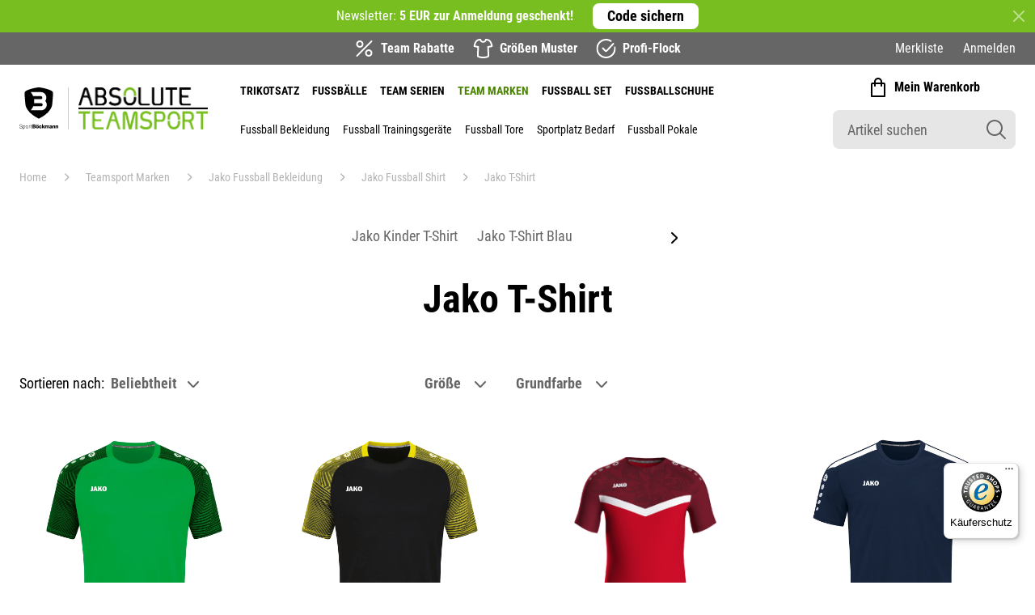

--- FILE ---
content_type: text/html; charset=UTF-8
request_url: https://www.absolute-teamsport-boeckmann.de/teamsport-marken/jako-fussball-bekleidung/jako-fussball-shirt/jako-t-shirt.html
body_size: 49247
content:
<!doctype html>
<html lang="de">
    <head >
        <script>
    var BASE_URL = 'https\u003A\u002F\u002Fwww.absolute\u002Dteamsport\u002Dboeckmann.de\u002F';
    var require = {
        'baseUrl': 'https\u003A\u002F\u002Fwww.absolute\u002Dteamsport\u002Dboeckmann.de\u002Fstatic\u002Fversion1768369729\u002Ffrontend\u002Fww\u002Dproject\u002Fdefault\u002Fde_DE'
    };</script>        <meta charset="utf-8"/>
<meta name="title" content="Jako T-Shirt - bis zu 45% sichern | Sport Böckmann"/>
<meta name="description" content="Jako T-Shirt - bis zu 45% Rabatt. ✅ Team Rabatte ✅ Gratis Muster ✅ Jetzt Angebote anfordern oder direkt shoppen!"/>
<meta name="keywords" content="Jako T-Shirt"/>
<meta name="robots" content="INDEX,FOLLOW"/>
<meta name="viewport" content="width=device-width, initial-scale=1.0, minimum-scale=1.0, maximum-scale=1.0, user-scalable=no"/>
<meta name="format-detection" content="telephone=no"/>
<meta name="theme-color" content="#666666"/>
<meta name="msapplication-config" content="/images/touch-icons/browserconfig.xml"/>
<meta name="msapplication-square70x70logo" content="/images/touch-icons/win8-tile-70x70.png"/>
<meta name="msapplication-square144x144logo" content="/images/touch-icons/win8-tile-144x144.png"/>
<meta name="msapplication-square150x150logo" content="/images/touch-icons/win8-tile-150x150.png"/>
<meta name="msapplication-wide310x150logo" content="/images/touch-icons/win8-tile-310x150.png"/>
<meta name="msapplication-square310x310logo" content="/images/touch-icons/win8-tile-310x310.png"/>
<meta name="msapplication-tileimage" content="/images/touch-icons/win8-tile-144x144.png"/>
<meta name="msapplication-tilecolor" content="#ffffff"/>
<meta name="msapplication-navbutton-color" content="#4a8500"/>
<meta name="facebook-domain-verification" content="1779tv2w4vgoxid6o7fu5nxnsixe26"/>
<title>Jako T-Shirt - bis zu 45% sichern | Sport Böckmann</title>
<link  rel="stylesheet" type="text/css"  media="all" href="https://www.absolute-teamsport-boeckmann.de/static/version1768369729/_cache/merged/38a089fa31323f601a47fc5eaa01244f.min.css" />
<link  rel="stylesheet" type="text/css"  media="all" href="https://www.absolute-teamsport-boeckmann.de/static/version1768369729/frontend/ww-project/default/de_DE/Anowave_Ec/css/ec.min.css" />
<script  type="text/javascript"  src="https://www.absolute-teamsport-boeckmann.de/static/version1768369729/_cache/merged/7cea3558924287bccfd3fc0cdd15cc9a.min.js"></script>
<link  rel="icon" type="image/png" sizes="16x16" href="https://www.absolute-teamsport-boeckmann.de/static/version1768369729/frontend/ww-project/default/de_DE//images/touch-icons/favicon-16x16.png" />
<link  rel="apple-touch-icon" sizes="57x57" href="https://www.absolute-teamsport-boeckmann.de/static/version1768369729/frontend/ww-project/default/de_DE//images/touch-icons/apple-touch-icon-57x57.png" />
<link  rel="apple-touch-icon" sizes="60x60" href="https://www.absolute-teamsport-boeckmann.de/static/version1768369729/frontend/ww-project/default/de_DE//images/touch-icons/apple-touch-icon-60x60.png" />
<link  rel="apple-touch-icon" sizes="72x72" href="https://www.absolute-teamsport-boeckmann.de/static/version1768369729/frontend/ww-project/default/de_DE//images/touch-icons/apple-touch-icon-72x72.png" />
<link  rel="apple-touch-icon" sizes="76x76" href="https://www.absolute-teamsport-boeckmann.de/static/version1768369729/frontend/ww-project/default/de_DE//images/touch-icons/apple-touch-icon-76x76.png" />
<link  rel="apple-touch-icon" sizes="114x114" href="https://www.absolute-teamsport-boeckmann.de/static/version1768369729/frontend/ww-project/default/de_DE//images/touch-icons/apple-touch-icon-114x114.png" />
<link  rel="apple-touch-icon" sizes="120x120" href="https://www.absolute-teamsport-boeckmann.de/static/version1768369729/frontend/ww-project/default/de_DE//images/touch-icons/apple-touch-icon-120x120.png" />
<link  rel="apple-touch-icon" sizes="128x128" href="https://www.absolute-teamsport-boeckmann.de/static/version1768369729/frontend/ww-project/default/de_DE//images/touch-icons/apple-touch-icon-128x128.png" />
<link  rel="apple-touch-icon" sizes="144x144" href="https://www.absolute-teamsport-boeckmann.de/static/version1768369729/frontend/ww-project/default/de_DE//images/touch-icons/apple-touch-icon-144x144.png" />
<link  rel="apple-touch-icon" sizes="152x152" href="https://www.absolute-teamsport-boeckmann.de/static/version1768369729/frontend/ww-project/default/de_DE//images/touch-icons/apple-touch-icon-152x152.png" />
<link  rel="apple-touch-icon" sizes="180x180" href="https://www.absolute-teamsport-boeckmann.de/static/version1768369729/frontend/ww-project/default/de_DE//images/touch-icons/apple-touch-icon-180x180.png" />
<link  rel="apple-touch-icon" href="https://www.absolute-teamsport-boeckmann.de/static/version1768369729/frontend/ww-project/default/de_DE//images/touch-icons/apple-touch-icon-precomposed.png" />
<link  rel="icon" type="image/png" sizes="32x32" href="https://www.absolute-teamsport-boeckmann.de/static/version1768369729/frontend/ww-project/default/de_DE//images/touch-icons/favicon-32x32.png" />
<link  rel="icon" type="image/png" sizes="96x96" href="https://www.absolute-teamsport-boeckmann.de/static/version1768369729/frontend/ww-project/default/de_DE//images/touch-icons/favicon-96x96.png" />
<link  rel="icon" type="image/png" sizes="160x160" href="https://www.absolute-teamsport-boeckmann.de/static/version1768369729/frontend/ww-project/default/de_DE//images/touch-icons/favicon-160x160.png" />
<link  rel="icon" type="image/png" sizes="192x192" href="https://www.absolute-teamsport-boeckmann.de/static/version1768369729/frontend/ww-project/default/de_DE//images/touch-icons/favicon-192x192.png" />
<link  rel="icon" type="image/png" sizes="196x196" href="https://www.absolute-teamsport-boeckmann.de/static/version1768369729/frontend/ww-project/default/de_DE//images/touch-icons/favicon-196x196.png" />
<link  rel="manifest" href="https://www.absolute-teamsport-boeckmann.de/static/version1768369729/frontend/ww-project/default/de_DE//images/touch-icons/manifest.json" />
<link  rel="canonical" href="https://www.absolute-teamsport-boeckmann.de/teamsport-marken/jako-fussball-bekleidung/jako-fussball-shirt/jako-t-shirt.html" />
<link  rel="icon" type="image/x-icon" href="https://www.absolute-teamsport-boeckmann.de/media/favicon/stores/1/Favicon_SB_schwarz_32x32_1.png" />
<link  rel="shortcut icon" type="image/x-icon" href="https://www.absolute-teamsport-boeckmann.de/media/favicon/stores/1/Favicon_SB_schwarz_32x32_1.png" />
<script src="https://teamsport-boeckmann.app.baqend.com/v1/speedkit/install.js?d=production" async crossorigin="anonymous"></script>            <script type="text/x-magento-init">
        {
            "*": {
                "Meta_Conversion/js/customizeProduct": {
                    "url" : "https://www.absolute-teamsport-boeckmann.de/fbe/pixel/tracker/",
                "payload": {"eventName":"facebook_businessextension_ssapi_customize_product"},
                "browserEventData": {"fbAgentVersion":"magento_opensource-0.0.0-1.3.5","fbPixelId":"165938467134939","source":"magento_opensource","pluginVersion":"1.3.5","track":"track","event":"CustomizeProduct","payload":{"currency":"eur"}}        }
    }
}
    </script>
    <!-- Added the new component below to track server events -->
    <script>
        window.addToCartData =
            {"url":"https:\/\/www.absolute-teamsport-boeckmann.de\/fbe\/pixel\/tracker\/","eventName":"facebook_businessextension_ssapi_add_to_cart","fbAgentVersion":"magento_opensource-0.0.0-1.3.5","fbPixelId":"165938467134939","source":"magento_opensource","pluginVersion":"1.3.5","track":"track","event":"AddToCart"}    </script>
    <script>
        require([
            'jquery',
            'Meta_Conversion/js/metaPixelTracker'
        ], function ($, metaPixelTracker) {

            const product_info_url = 'https://www.absolute-teamsport-boeckmann.de/fbe/Pixel/ProductInfoForAddToCart';

            $(document).on('ajax:addToCart', function (event, data) {
                let simpleProductId;
                // Get id of last added product
                const productId = data.productIds[data.productIds.length - 1];
                    // check product data from swatch widget
                    const swatchData = $('[data-role=swatch-options]').data('mage-SwatchRenderer');
                    if (swatchData && swatchData.getProductId()) {
                        simpleProductId = swatchData.getProductId();
                    } else {
                        // In case product is added from category page get options using added product's id
                        const categorySwatchData = $('[data-role=swatch-option-' + productId + ']')
                            .data('mage-SwatchRenderer');
                        if (categorySwatchData && categorySwatchData.getProductId()) {
                            simpleProductId = categorySwatchData.getProductId();
                        } else {
                            // else check product data from configurable options
                            const configurableProduct = data.form.data().mageConfigurable;
                            if (configurableProduct) {
                                simpleProductId = configurableProduct.simpleProduct;
                            }
                        }
                    }
                    // otherwise use the product sku
                    const product_sku = data.sku;
                    // use last added product id if swatch data is not available
                    if (!simpleProductId) {
                        simpleProductId = productId;
                    }
                    const form_key = jQuery("[name='form_key']").val();
                    $.ajax({
                        url: product_info_url,
                        data: {
                            product_sku: product_sku,
                            product_id: simpleProductId,
                            form_key: form_key
                        },
                        type: 'get',
                        dataType: 'json',
                        async: !data.response.backUrl,
                        success: function (res) {
                            const addToCartConfigPixel = {
                                "url": window.addToCartData.url,
                                "payload": {
                                    "eventName": window.addToCartData.eventName,
                                    "productId": res.productId
                                },
                                "browserEventData": {
                                    'fbAgentVersion': window.addToCartData.fbAgentVersion,
                                    'fbPixelId': window.addToCartData.fbPixelId,
                                    'source': window.addToCartData.source,
                                    'pluginVersion': window.addToCartData.pluginVersion,
                                    'track': window.addToCartData.track,
                                    'event': window.addToCartData.event,
                                    'payload': {
                                        "content_name": res.name,
                                        "content_ids": [res.id],
                                        "value": res.value,
                                        "currency": res.currency,
                                        "content_type": res.content_type,
                                        "contents": [{
                                            "id": res.id,
                                            "quantity": 1
                                        }]
                                    }
                                }
                            };
                            metaPixelTracker(addToCartConfigPixel);
                        }
                    });
            });
        });
    </script>
<!-- Meta Business Extension for Magento 2 -->
<script type="text/x-magento-init">
{
    "*": {
        "Meta_Conversion/js/initPixel" : {
            "pixelId": "165938467134939",
            "automaticMatchingFlag": true,
            "userDataUrl" : "https://www.absolute-teamsport-boeckmann.de/fbe/pixel/userData/",
            "agent": "magento_opensource-0.0.0-1.3.5"
        },
        "Meta_Conversion/js/metaPixelTracker" : {
            "url" : "https://www.absolute-teamsport-boeckmann.de/fbe/pixel/tracker/",
            "payload": {"eventName":"facebook_businessextension_ssapi_page_view"},
            "browserEventData": {"fbAgentVersion":"magento_opensource-0.0.0-1.3.5","fbPixelId":"165938467134939","source":"magento_opensource","pluginVersion":"1.3.5","track":"track","event":"PageView","payload":[]}        }
    }
}
</script>
<!-- End Meta Pixel Code -->
<script type="text/javascript" data-cmp-ab="1" src="https://cdn.consentmanager.net/delivery/autoblocking/39534.js" data-cmp-host="delivery.consentmanager.net" data-cmp-cdn="cdn.consentmanager.net" data-cmp-codesrc="19"></script>    <script type="text/x-magento-init">
        {
            "*": {
                "Magento_PageCache/js/form-key-provider": {}
            }
        }
    </script>
<style>
	.ec-gtm-cookie-directive > div { background: #ffffff; color: #000000; -webkit-border-radius: 8px; -moz-border-radius: 8px; -ms-border-radius: 8px; -o-border-radius: 8px; border-radius: 8px;  }
	.ec-gtm-cookie-directive > div > div > div a.action.accept,
    .ec-gtm-cookie-directive > div > div > div a.action.accept-all { color: #8bc53f; }
	.ec-gtm-cookie-directive > div > div > div .ec-gtm-cookie-directive-note-toggle { color: #8bc53f; }
    .ec-gtm-cookie-directive-segments { background: #ffffff; }
    .ec-gtm-cookie-directive-segments > div input[type="checkbox"] + label:before { border:1px solid #000000; }  
</style>
<script data-ommit="true">

	window.dataLayer = window.dataLayer || [];

		
	window.AEC = window.AEC || { version: "103.1.7"	};

		
	AEC.Const = 
	{
		TIMING_CATEGORY_ADD_TO_CART:		'Add To Cart Time',
		TIMING_CATEGORY_REMOVE_FROM_CART:	'Remove From Cart Time',
		TIMING_CATEGORY_PRODUCT_CLICK:		'Product Detail Click Time',
		TIMING_CATEGORY_CHECKOUT:			'Checkout Time',
		TIMING_CATEGORY_CHECKOUT_STEP:		'Checkout Step Time',
		TIMING_CATEGORY_PRODUCT_WISHLIST:	'Add to Wishlist Time',
		TIMING_CATEGORY_PRODUCT_COMPARE:	'Add to Compare Time'
	};

	AEC.Const.URL 					= 'https://www.absolute-teamsport-boeckmann.de/';
	AEC.Const.VARIANT_DELIMITER 	= '-';
	AEC.Const.VARIANT_DELIMITER_ATT = ':';

		
	AEC.Const.CHECKOUT_STEP_SHIPPING 	= 1;
	AEC.Const.CHECKOUT_STEP_PAYMENT  	= 2;
	AEC.Const.CHECKOUT_STEP_ORDER  		= 3;

		
	AEC.Const.DIMENSION_SEARCH = 18;

	
	AEC.Const.COOKIE_DIRECTIVE 								= false;
	AEC.Const.COOKIE_DIRECTIVE_SEGMENT_MODE 				= false;
	AEC.Const.COOKIE_DIRECTIVE_SEGMENT_MODE_EVENTS			= ["cookieConsentGranted"];	
	AEC.Const.COOKIE_DIRECTIVE_CONSENT_GRANTED_EVENT 		= "cookieConsentGranted";
	AEC.Const.COOKIE_DIRECTIVE_CONSENT_DECLINE_EVENT 		= "cookieConsentDeclined";

		
	AEC.Const.COOKIE_DIRECTIVE_CONSENT_GRANTED = AEC.CookieConsent.getConsent("cookieConsentGranted");

		
	AEC.Const.CATALOG_CATEGORY_ADD_TO_CART_REDIRECT_EVENT = "catalogCategoryAddToCartRedirect";

		
	AEC.Message = 
	{
		confirm: 			 true,
		confirmRemoveTitle:  "Sind Sie sicher?",
		confirmRemove: 		 "Sind Sie sicher, dass Sie diesen Artikel aus dem Warenkorb entfernen möchten?"
	};
			
	AEC.storeName 			= "Deutsch";
	AEC.currencyCode	 	= "EUR";
	AEC.useDefaultValues 	= false;
	AEC.facebook 			= false;
	AEC.facebookInitParams 	= [];

		
	AEC.SUPER = [];

		
	AEC.CONFIGURABLE_SIMPLES = [];

	
	AEC.BUNDLE = {"bundles":[],"options":[]};

	
	AEC.localStorage = true;

		
	AEC.summary = false;

	
	AEC.reset = false;
	
</script>
<script data-ommit="true">

    (summary => 
    {
    	if (summary)
    	{
        	let getSummary = (event) => 
        	{
            	AEC.Request.post("https:\/\/www.absolute-teamsport-boeckmann.de\/datalayer\/index\/cart\/",{ event:event }, (response) => 
            	{
                	dataLayer.push(response);
               	});
            };

            ['ec.cookie.remove.item.data','ec.cookie.update.item.data','ec.cookie.add.data'].forEach(event => 
            {
            	AEC.EventDispatcher.on(event, (event => 
            	{
                	return () => 
                	{
                    	setTimeout(() => { getSummary(event); }, 2000);
                    };
                })(event));
            });
    	}
    })(AEC.summary);
    
</script>
<script data-ommit="true">

		
	window.dataLayer = window.dataLayer || [];

	
		
	var dataLayerTransport = (function()
	{
		var data = [];
		
		return {
			data:[],
			push: function(data)
			{
				this.data.push(data);
				
				return this;
			},
			serialize: function()
			{
				return this.data;
			}
		}	
	})();
	
</script><script data-ommit="true">

	/* Dynamic remarketing */
	window.google_tag_params = window.google_tag_params || {};

	/* Default pagetype */
	window.google_tag_params.ecomm_pagetype = 'category';

	/* Grouped products collection */
	window.G = [];

	/**
	 * Global revenue 
	 */
	window.revenue = 0;

	/**
	 * DoubleClick
	 */
	window.DoubleClick = 
	{
		DoubleClickRevenue:	 	0,
		DoubleClickTransaction: 0,
		DoubleClickQuantity: 	0
	};
	
	
	AEC.Cookie.visitor({"visitorLoginState":"Logged out","visitorLifetimeValue":0,"visitorExistingCustomer":"Nein","visitorType":"NOT LOGGED IN","currentStore":"Deutsch"}).push(dataLayer, false);

		
	dataLayer.push({ pageType: "category"});
	
</script>

<!-- Google Tag Manager -->
<script data-cmp-ab="1">(function(w,d,s,l,i){w[l]=w[l]||[];w[l].push({'gtm.start':
new Date().getTime(),event:'gtm.js'});var f=d.getElementsByTagName(s)[0],
j=d.createElement(s),dl=l!='dataLayer'?'&l='+l:'';j.async=true;j.src=
'https://www.googletagmanager.com/gtm.js?id='+i+dl;f.parentNode.insertBefore(j,f);
})(window,document,'script','dataLayer','GTM-KG8PV2J');</script>
<!-- End Google Tag Manager -->
<script data-ommit="true">

    	
</script>
<script data-ommit="true">AEC.Bind.apply({"performance":false})</script>
<script>
    require.config({
        map: {
            '*': {
                'quickSearch-original' : 'Magento_Search/js/form-mini',
                'quickSearch' : 'Amasty_Xsearch/js/form-mini'
            }
        }
    });
</script>
                        <script src="https://cdn.brevo.com/js/sdk-loader.js" async></script>
                    <script>
                        window.Brevo = window.Brevo || [];
                        Brevo.push([
                            "init",
                            {
                                client_key: "bf2kpuob2iq4rgeg9rdxy8ev",
                                email_id: "",
                            },
                        ]);
                    </script>
</head>
    <body data-container="body"
          data-mage-init='{"loaderAjax": {}, "loader": { "icon": "https://www.absolute-teamsport-boeckmann.de/static/version1768369729/frontend/ww-project/default/de_DE/images/loader-2.gif"}}'
        id="html-body" class="page-with-filter page-products categorypath-teamsport-marken-jako-fussball-bekleidung-jako-fussball-shirt-jako-t-shirt category-jako-t-shirt catalog-category-view page-layout-2columns-left">
                                <noscript>
            <img height="1" width="1" style="display:none"
                 src="https://www.facebook.com/tr?id=165938467134939&amp;ev=PageView&amp;noscript=1&amp;a=magento_opensource-0.0.0-1.3.5">
        </noscript>
    

<div class="cookie-status-message" id="cookie-status">
    The store will not work correctly in the case when cookies are disabled.</div>
<script type="text/x-magento-init">
    {
        "*": {
            "cookieStatus": {}
        }
    }
</script>

<script type="text/x-magento-init">
    {
        "*": {
            "mage/cookies": {
                "expires": null,
                "path": "\u002F",
                "domain": ".www.absolute\u002Dteamsport\u002Dboeckmann.de",
                "secure": false,
                "lifetime": "3600"
            }
        }
    }
</script>
    <noscript>
        <div class="message global noscript">
            <div class="content">
                <p>
                    <strong>JavaScript scheint in Ihrem Browser deaktiviert zu sein.</strong>
                    <span>
                        Um unsere Website in bester Weise zu erfahren, aktivieren Sie Javascript in Ihrem Browser.                    </span>
                </p>
            </div>
        </div>
    </noscript>
<script>    require.config({
        map: {
            '*': {
                wysiwygAdapter: 'mage/adminhtml/wysiwyg/tiny_mce/tinymce4Adapter'
            }
        }
    });</script><!-- Google Tag Manager (noscript) -->
<noscript><iframe src="https://www.googletagmanager.com/ns.html?id=GTM-KG8PV2J"
height="0" width="0" style="display:none;visibility:hidden"></iframe></noscript>
<!-- End Google Tag Manager (noscript) --><div class="page-wrapper"><header class="page-header"><!-- Header Callout Newsletter Desktop -->
<div class="page-header__top page-header__top--newsletter show-for-medium" data-closable style="display: none;" data-callout-newsletter>
  <div class="grid-container">
    <div class="grid-x grid-margin-x">
      <div class="cell">
        <div class="header-callout">
            <span class="header-callout__text">
              Newsletter: <b>5 EUR zur Anmeldung geschenkt!</b>
            </span>
          <a href="https://www.absolute-teamsport-boeckmann.de/teamsport-newsletter/anmeldeformular_header.html" class="header-callout__button button--flat button--white-black" target="_blank">
            <span class="button__text">Code sichern</span>
          </a>
          <i class="icon header-callout__close" data-close>
            <svg viewBox="0 0 24 24" fill="none" xmlns="http://www.w3.org/2000/svg">
              <path
                d="M17.2929 18.7071C17.6834 19.0976 18.3166 19.0976 18.7071 18.7071C19.0976 18.3166 19.0976 17.6834 18.7071 17.2929L13.4142 12L18.7071 6.70711C19.0976 6.31658 19.0976 5.68342 18.7071 5.29289C18.3166 4.90237 17.6834 4.90237 17.2929 5.29289L12 10.5858L6.70711 5.29289C6.31659 4.90237 5.68342 4.90237 5.2929 5.29289C4.90237 5.68342 4.90237 6.31658 5.2929 6.70711L10.5858 12L5.29289 17.2929C4.90237 17.6834 4.90237 18.3166 5.29289 18.7071C5.68342 19.0976 6.31658 19.0976 6.70711 18.7071L12 13.4142L17.2929 18.7071Z"/>
            </svg>
          </i>
        </div>
      </div>
    </div>
  </div>
</div>

<!-- Header Callout Newsletter Mobile -->
<div class="page-header__top page-header__top--newsletter hide-for-medium" data-closable style="display: none;" data-callout-newsletter>
  <div class="grid-container">
    <div class="grid-x grid-margin-x">
      <div class="cell">
        <a href="https://www.absolute-teamsport-boeckmann.de/teamsport-newsletter/anmeldeformular_header.html" class="header-callout">
          <span class="header-callout__text">
            <b>5€ zur Newsletter Anmeldung!</b>
          </span>
        </a>
        <i class="icon header-callout__close" data-close>
          <svg viewBox="0 0 24 24" fill="none" xmlns="http://www.w3.org/2000/svg">
            <path
              d="M17.2929 18.7071C17.6834 19.0976 18.3166 19.0976 18.7071 18.7071C19.0976 18.3166 19.0976 17.6834 18.7071 17.2929L13.4142 12L18.7071 6.70711C19.0976 6.31658 19.0976 5.68342 18.7071 5.29289C18.3166 4.90237 17.6834 4.90237 17.2929 5.29289L12 10.5858L6.70711 5.29289C6.31659 4.90237 5.68342 4.90237 5.2929 5.29289C4.90237 5.68342 4.90237 6.31658 5.2929 6.70711L10.5858 12L5.29289 17.2929C4.90237 17.6834 4.90237 18.3166 5.29289 18.7071C5.68342 19.0976 6.31658 19.0976 6.70711 18.7071L12 13.4142L17.2929 18.7071Z"/>
          </svg>
        </i>
      </div>
    </div>
  </div>
</div>

<!-- Header Bar Benefits -->
<div class="page-header__top page-header__top--benefits">
	<div class="grid-container">
		<div class="grid-x grid-margin-x">
			<div class="header-bar cell">
				<!-- Benefits -->
				<div class="header-bar__benefits" data-header-bar-benefits>
					<div class="header-bar__benefits__item header-bar__benefits__item--discount">
						<i class="icon header-bar__benefits__item__icon">
							<svg viewBox="0 0 16 16" fill="none" xmlns="http://www.w3.org/2000/svg">
								<path fill-rule="evenodd" clip-rule="evenodd"
								      d="M2.47157 14.4701C2.21122 14.7305 1.78911 14.7305 1.52876 14.4701C1.26841 14.2098 1.26841 13.7876 1.52876 13.5273L1.52934 13.5267L13.5282 1.52787L13.5288 1.52729C13.7891 1.26694 14.2112 1.26694 14.4716 1.52729C14.7319 1.78764 14.7319 2.20975 14.4716 2.4701L2.47157 14.4701ZM4.3335 5.9987C5.25397 5.9987 6.00016 5.25251 6.00016 4.33203C6.00016 3.41156 5.25397 2.66536 4.3335 2.66536C3.41302 2.66536 2.66683 3.41156 2.66683 4.33203C2.66683 5.25251 3.41302 5.9987 4.3335 5.9987ZM11.6668 13.332C12.5873 13.332 13.3335 12.5858 13.3335 11.6654C13.3335 10.7449 12.5873 9.9987 11.6668 9.9987C10.7464 9.9987 10.0002 10.7449 10.0002 11.6654C10.0002 12.5858 10.7464 13.332 11.6668 13.332ZM7.3335 4.33203C7.3335 5.98889 5.99035 7.33203 4.3335 7.33203C2.67664 7.33203 1.3335 5.98889 1.3335 4.33203C1.3335 2.67518 2.67664 1.33203 4.3335 1.33203C5.99035 1.33203 7.3335 2.67518 7.3335 4.33203ZM11.6668 14.6654C13.3237 14.6654 14.6668 13.3222 14.6668 11.6654C14.6668 10.0085 13.3237 8.66536 11.6668 8.66536C10.01 8.66536 8.66683 10.0085 8.66683 11.6654C8.66683 13.3222 10.01 14.6654 11.6668 14.6654Z"/>
							</svg>
						</i>
						<span class="header-bar__benefits__item__label">Team Rabatte</span>
					</div>

					<div class="header-bar__benefits__item header-bar__benefits__item--pattern">
						<i class="icon header-bar__benefits__item__icon">
							<svg viewBox="0 0 16 16" fill="none" xmlns="http://www.w3.org/2000/svg">
								<path fill-rule="evenodd" clip-rule="evenodd"
								      d="M5.18402 1.33497C3.83131 1.37728 2.63488 2.23859 2.16923 3.51678L1.43477 5.53288L4.01206 5.98076L4.58729 6.08072L4.56406 6.66411L4.27743 13.8614L4.27276 13.9786L4.2679 13.9905L4.2716 14L4.27105 14.0002L4.37205 14.019L4.46275 14.0672C5.07909 14.3953 6.38893 14.6663 8.00062 14.6663C9.61235 14.6663 10.9222 14.3953 11.5385 14.0672L11.6292 14.019L11.7301 14.0002L11.7296 14L11.7332 13.9906L11.7284 13.9787L11.7236 13.8615L11.43 6.66575L11.4062 6.08181L11.982 5.98175L14.5647 5.53292L13.8302 3.51682C13.3651 2.23998 12.1707 1.37913 10.8197 1.33514L10.7737 1.35864C10.4223 2.47593 9.2396 3.20063 8.00056 3.20063C6.76043 3.20063 5.57672 2.47466 5.22653 1.35572L5.18402 1.33497ZM1.09435 5.47372C1.09425 5.4737 1.09414 5.47369 1.09404 5.47367L1.0445 5.75877L1.09404 5.47367L1.09435 5.47372ZM0.916445 3.06038C1.58586 1.22285 3.33282 0 5.28849 0C5.32061 0 5.35241 0.0017726 5.38379 0.00523436C5.41705 0.00176887 5.45069 0 5.4846 0H5.78853C6.15698 0 6.45584 0.298662 6.45584 0.667311C6.45584 1.22862 7.03708 1.8673 8.00056 1.8673C8.96404 1.8673 9.54527 1.22862 9.54527 0.667311C9.54527 0.298448 9.84436 0 10.2126 0H10.5091C10.544 0 10.5786 0.00189118 10.6128 0.00559251C10.6451 0.00192229 10.6779 4.06901e-05 10.711 4.06901e-05C12.6666 4.06901e-05 14.4136 1.22289 15.083 3.06042L15.9359 5.40147C16.1584 6.01243 15.7744 6.67602 15.1337 6.78735L12.786 7.19533L13.0521 13.7156C13.0765 13.8058 13.0901 13.9009 13.0901 13.9996C13.0901 14.1992 13.0351 14.3798 12.951 14.5347C12.792 14.8976 12.4759 15.1777 12.0846 15.2856C11.1708 15.7406 9.64273 15.9996 8.00062 15.9996C6.35857 15.9996 4.83056 15.7406 3.91671 15.2856C3.52515 15.1777 3.20867 14.8973 3.04981 14.5339C2.96598 14.3791 2.91119 14.1988 2.91119 13.9996C2.91119 13.9014 2.9246 13.8068 2.9488 13.7169L3.20855 7.19444L0.865756 6.78731C0.22511 6.67598 -0.158978 6.01239 0.0635988 5.40143L0.916445 3.06038Z"/>
							</svg>
						</i>
                        <span class="header-bar__benefits__item__label"><a href="https://www.absolute-teamsport-boeckmann.de/musterservice/">Größen Muster</a></span>
					</div>

					<div class="header-bar__benefits__item header-bar__benefits__item--flocking">
						<i class="icon header-bar__benefits__item__icon">
							<svg viewBox="0 0 16 16" fill="none" xmlns="http://www.w3.org/2000/svg">
								<path fill-rule="evenodd" clip-rule="evenodd"
								      d="M1.33333 8C1.33333 4.3181 4.3181 1.33333 8 1.33333C9.34254 1.33333 10.5905 1.72948 11.6359 2.41107C11.9443 2.61216 12.3574 2.52516 12.5584 2.21674C12.7595 1.90831 12.6725 1.49527 12.3641 1.29417C11.1087 0.475643 9.6089 0 8 0C3.58172 0 0 3.58172 0 8C0 12.4183 3.58172 16 8 16C12.4183 16 16 12.4183 16 8C16 7.63058 15.9749 7.26667 15.9263 6.90993C15.8765 6.54512 15.5405 6.2897 15.1757 6.33945C14.8108 6.38919 14.5554 6.72525 14.6052 7.09007C14.6457 7.38727 14.6667 7.69101 14.6667 8C14.6667 11.6819 11.6819 14.6667 8 14.6667C4.3181 14.6667 1.33333 11.6819 1.33333 8ZM14.4875 4.45473C14.7386 4.18549 14.7239 3.76363 14.4547 3.51249C14.1855 3.26135 13.7636 3.27603 13.5125 3.54527L7.98796 9.46801L5.80934 7.24618C5.55156 6.98329 5.12947 6.97915 4.86658 7.23693C4.60369 7.49471 4.59954 7.9168 4.85732 8.17969L7.03594 10.4015C7.56783 10.944 8.44478 10.933 8.96297 10.3775L14.4875 4.45473Z"/>
							</svg>
						</i>
						<span class="header-bar__benefits__item__label">Profi-Flock</span>
					</div>

				</div>

				<!-- Customer -->
				<div class="header-bar__right" data-header-bar-right>
					<div class="header-bar__customer">
						<div class="header-bar__customer__wishlist">
							<!-- htdocs/app/design/frontend/ww-project/default/Magento_Wishlist/templates/link.phtml -->
							
<a class="header-bar__customer__link header-bar__customer__link--wishlist" href="https://www.absolute-teamsport-boeckmann.de/wishlist/" data-bind="scope: 'wishlist'">
  <span class="header-bar__customer__link__text">Merkliste</span>
  <!-- ko if: wishlist().counter -->
  <div class="batch batch--white counter qty" data-bind="text: wishlist().counter, css: { filled: !!wishlist().counter == true }"></div>
  <!-- /ko -->
</a>


<script type="text/x-magento-init">
    {
        "*": {
            "Magento_Ui/js/core/app": {
                "components": {
                    "wishlist": {
                        "component": "Magento_Wishlist/js/view/wishlist"
                    }
                }
            }
        }
    }

</script>
						</div>

						<div class="header-bar__customer__account">
							<a href="https://www.absolute-teamsport-boeckmann.de/customer/account/login/" class="header-bar__customer__link header-bar__customer__link--account sb-notloggedin">Anmelden</a>
							<a href="https://www.absolute-teamsport-boeckmann.de/customer/account/index/" class="header-bar__customer__link header-bar__customer__link--account sb-loggedin hide">Mein Konto</a>
						</div>
					</div>

					<!-- EHI -->
					<div class="header-bar__ehi show-for-large hide-for-xxlarge">
						<a class="header-bar__ehi__link image-link"
						   href="https://zertifikat.ehi-siegel.de/de/zertifikat/s/e4e008b9d199ae98d280d4c4f6e3f18c/"
						   target="_blank">
							<img class="header-bar__ehi__image image" src="https://www.absolute-teamsport-boeckmann.de/static/version1768369729/frontend/ww-project/default/de_DE/images/logo-ehi.png"
							     alt="EHI">
						</a>
					</div>
				</div>
			</div>
		</div>
	</div>
</div>

<!-- Header Bottom -->
<div class="page-header__bottom">
	<div class="grid-container page-header__bottom__container">
		<div class="grid-x grid-margin-x">
            <div class="cell page-header__bottom__container__inner">
                <div class="page-header__bottom__left">

                    <!-- Layer Menu Trigger -->
                    <div class="menu-trigger hide-for-large" data-toggle-mobile-navigation>

                        <!-- Layer Menu Open -->
                        <i class="icon menu-trigger__icon icon--open">
                            <svg viewBox="0 0 24 24" fill="none" xmlns="http://www.w3.org/2000/svg">
                                <g clip-path="url(#clip0)">
                                    <path
                                        d="M0 4C0 3.44772 0.447715 3 1 3H23C23.5523 3 24 3.44772 24 4C24 4.55228 23.5523 5 23 5H1C0.447715 5 0 4.55228 0 4Z"/>
                                    <path
                                        d="M0 12C0 11.4477 0.447715 11 1 11H4C4.55228 11 5 11.4477 5 12C5 12.5523 4.55228 13 4 13H1C0.447715 13 0 12.5523 0 12Z"/>
                                    <path
                                        d="M0 20C0 19.4477 0.447715 19 1 19H6C6.55228 19 7 19.4477 7 20C7 20.5523 6.55228 21 6 21H1C0.447715 21 0 20.5523 0 20Z"/>
                                    <path fill-rule="evenodd" clip-rule="evenodd"
                                          d="M20.4633 19.0491C21.4274 17.7873 22 16.2105 22 14.5C22 10.3579 18.6421 7 14.5 7C10.3579 7 7 10.3579 7 14.5C7 18.6421 10.3579 22 14.5 22C16.2105 22 17.7873 21.4274 19.0491 20.4633L22.2929 23.7071C22.6834 24.0976 23.3166 24.0976 23.7071 23.7071C24.0976 23.3166 24.0976 22.6834 23.7071 22.2929L20.4633 19.0491ZM14.5 20C17.5376 20 20 17.5376 20 14.5C20 11.4624 17.5376 9 14.5 9C11.4624 9 9 11.4624 9 14.5C9 17.5376 11.4624 20 14.5 20Z"/>
                                </g>
                                <defs>
                                    <clipPath id="clip0">
                                        <rect width="24" height="24" fill="white"/>
                                    </clipPath>
                                </defs>
                            </svg>
                            <span class="show-for-sr">
                Navigation öffnen
              </span>
                        </i>

                        <!-- Layer Menu Close -->
                        <i class="icon menu-trigger__icon icon--close">
                            <svg viewBox="0 0 24 24" fill="none" xmlns="http://www.w3.org/2000/svg">
                                <path
                                    d="M17.2929 18.7071C17.6834 19.0976 18.3166 19.0976 18.7071 18.7071C19.0976 18.3166 19.0976 17.6834 18.7071 17.2929L13.4142 12L18.7071 6.70711C19.0976 6.31658 19.0976 5.68342 18.7071 5.29289C18.3166 4.90237 17.6834 4.90237 17.2929 5.29289L12 10.5858L6.70711 5.29289C6.31659 4.90237 5.68342 4.90237 5.2929 5.29289C4.90237 5.68342 4.90237 6.31658 5.2929 6.70711L10.5858 12L5.29289 17.2929C4.90237 17.6834 4.90237 18.3166 5.29289 18.7071C5.68342 19.0976 6.31658 19.0976 6.70711 18.7071L12 13.4142L17.2929 18.7071Z"/>
                            </svg>
                            <span class="show-for-sr">
                Navigation schließen
              </span>
                        </i>
                    </div>

                    <!-- Logo -->
                    <div class="logo">
	<a class="logo__link image-link" href="https://www.absolute-teamsport-boeckmann.de/">

		<!-- Logo full -->
		<svg class="logo__image logo__image--full image show-for-large" width="95" height="104" viewBox="0 0 95 104" fill="none" xmlns="http://www.w3.org/2000/svg">
            <g clip-path="url(#clip0_1906_46403)">
                <rect x="27" y="10" width="41" height="48" fill="white"/>
                <path d="M39.3401 97.0052C39.0688 96.6394 38.6824 96.3899 38.1809 96.2569C38.6249 96.0907 38.9619 95.8246 39.1922 95.4671C39.4224 95.1096 39.5375 94.6773 39.5375 94.1702C39.5375 93.2973 39.2168 92.6322 38.5673 92.1666C37.9178 91.7093 36.9806 91.4766 35.7391 91.4766H32.4094C32.3354 91.4766 32.2778 91.5348 32.2778 91.6096V101.087C32.2778 101.162 32.3354 101.22 32.4094 101.22H36.1913C37.367 101.212 38.2549 100.962 38.8468 100.489C39.447 100.006 39.743 99.2914 39.743 98.3353C39.743 97.8199 39.6115 97.371 39.3401 97.0052ZM34.5963 93.2889H35.7391C36.2571 93.2889 36.6353 93.3804 36.8737 93.5633C37.1121 93.7462 37.2272 94.0455 37.2272 94.4529C37.2272 94.8103 37.1203 95.0847 36.8983 95.2676C36.6846 95.4505 36.3228 95.542 35.8131 95.5503H34.6045V93.2889H34.5963ZM37.0874 99.1335C36.8655 99.3247 36.5366 99.4244 36.1173 99.4244H34.5963V97.0883H36.2242C37.0217 97.0966 37.4245 97.504 37.4245 98.3104C37.4245 98.6596 37.3176 98.9339 37.0874 99.1335Z" fill="black"/>
                <path d="M46.3942 91.4608C46.2051 91.2863 45.9667 91.2031 45.6789 91.2031C45.3994 91.2031 45.161 91.2863 44.9636 91.4608C44.7746 91.6354 44.6759 91.8433 44.6759 92.0927C44.6759 92.3421 44.7746 92.5499 44.9636 92.7245C45.1527 92.8991 45.3912 92.9823 45.6789 92.9823C45.9585 92.9823 46.1969 92.8908 46.3942 92.7245C46.5833 92.5499 46.682 92.3421 46.682 92.0927C46.682 91.8433 46.5833 91.6354 46.3942 91.4608ZM42.9576 91.4608C42.7685 91.2863 42.5301 91.2031 42.2423 91.2031C41.9628 91.2031 41.7244 91.2863 41.527 91.4608C41.3379 91.6354 41.2393 91.8433 41.2393 92.0927C41.2393 92.3421 41.3379 92.5499 41.527 92.7245C41.7161 92.8991 41.9546 92.9823 42.2423 92.9823C42.5219 92.9823 42.7603 92.8908 42.9576 92.7245C43.1467 92.5499 43.2453 92.3421 43.2453 92.0927C43.2453 91.8433 43.1467 91.6354 42.9576 91.4608ZM46.4929 94.8611C45.8762 94.1877 45.0294 93.8552 43.9606 93.8552C43.2618 93.8552 42.6452 94.0048 42.1272 94.3124C41.6093 94.62 41.2064 95.0524 40.9269 95.6177C40.6473 96.183 40.5076 96.8232 40.5076 97.5465L40.5158 97.9289C40.5651 98.9847 40.9022 99.8244 41.5188 100.44C42.1354 101.055 42.9576 101.371 43.9771 101.371C45.0376 101.371 45.8762 101.038 46.4929 100.373C47.1095 99.708 47.4219 98.8101 47.4219 97.6878V97.6047C47.4137 96.4407 47.1095 95.5262 46.4929 94.8611ZM45.1856 97.7709C45.1692 99.0097 44.7581 99.6249 43.9688 99.6249C43.566 99.6249 43.2536 99.4669 43.048 99.1593C42.8425 98.8434 42.7356 98.3529 42.7356 97.6878L42.7438 97.2804C42.8096 96.1581 43.2125 95.6011 43.9524 95.6011C44.7746 95.6011 45.1856 96.2495 45.1856 97.5465V97.7709Z" fill="black"/>
                <path d="M54.2293 98.6441H52.4041C52.3384 98.6441 52.2808 98.7023 52.2726 98.7689C52.2562 99.0183 52.1739 99.2178 52.026 99.3674C51.8533 99.542 51.6067 99.6252 51.2942 99.6252C50.916 99.6252 50.6447 99.4838 50.4721 99.2012C50.2994 98.9185 50.2172 98.4114 50.2172 97.6881C50.2172 97.2724 50.2337 96.9482 50.2665 96.7071C50.3652 95.9588 50.7023 95.593 51.2778 95.593C51.582 95.593 51.8286 95.6928 52.0095 95.8923C52.1657 96.0669 52.2562 96.3163 52.2808 96.6322C52.289 96.7071 52.3466 96.7569 52.4124 96.7569H54.2376C54.3115 96.7569 54.3691 96.6987 54.3691 96.6239C54.3444 95.7926 54.0731 95.1358 53.5469 94.637C52.9961 94.1132 52.2562 93.8555 51.3271 93.8555C50.6365 93.8555 50.0446 94.0051 49.5431 94.3044C49.0415 94.6037 48.6551 95.036 48.3838 95.6013C48.1125 96.1667 47.981 96.8068 47.981 97.5384V97.6299C47.981 98.8021 48.2769 99.7166 48.8771 100.373C49.4773 101.03 50.2994 101.363 51.3436 101.363C52.2315 101.363 52.955 101.105 53.5141 100.598C54.0402 100.116 54.328 99.5171 54.3527 98.7855C54.3691 98.7107 54.3033 98.6441 54.2293 98.6441Z" fill="black"/>
                <path d="M62.0398 101.022L59.4912 96.9654L61.8179 94.2053C61.8918 94.1138 61.8343 93.9808 61.7192 93.9808H59.3925C59.3514 93.9808 59.3103 93.9974 59.2856 94.0307L57.6413 96.0925L57.4193 96.3918V91.0627C57.4193 90.9879 57.3618 90.9297 57.2878 90.9297H55.3228C55.2488 90.9297 55.1913 90.9879 55.1913 91.0627V101.097C55.1913 101.172 55.2488 101.23 55.3228 101.23H57.2878C57.3618 101.23 57.4193 101.172 57.4193 101.097V99.1686L58.0524 98.5284L59.5734 101.164C59.598 101.205 59.6391 101.23 59.6885 101.23H61.9247C62.0316 101.23 62.0974 101.114 62.0398 101.022Z" fill="black"/>
                <path d="M79.9628 99.5919V96.3828C79.9464 95.6013 79.6751 94.9778 79.1489 94.5289C78.6227 94.0799 77.8992 93.8555 76.9866 93.8555C76.074 93.8555 75.3176 94.0716 74.7339 94.5123C74.1831 94.9196 73.8953 95.4434 73.8542 96.0752C73.846 96.15 73.9118 96.2166 73.9858 96.2166H75.9507C76.0165 96.2166 76.074 96.1667 76.0823 96.0919C76.1234 95.6429 76.3864 95.4184 76.8715 95.4184C77.4388 95.4184 77.7266 95.751 77.7266 96.4161V96.7985H77.036C75.9425 96.7985 75.1039 96.998 74.5366 97.4054C73.9611 97.8045 73.6733 98.4031 73.6733 99.1845C73.6733 99.8081 73.9118 100.332 74.3804 100.739C74.849 101.155 75.4245 101.354 76.0987 101.354C76.8386 101.354 77.4141 101.097 77.817 100.573C77.8663 100.814 77.9239 101.005 77.9897 101.147C78.0143 101.196 78.0554 101.23 78.113 101.23H80.2588V101.113C80.0779 100.764 79.971 100.257 79.9628 99.5919ZM77.7266 99.1679C77.6443 99.3176 77.5128 99.4589 77.3319 99.5753C77.1511 99.7 76.9208 99.7582 76.6413 99.7582C76.4276 99.7582 76.2549 99.6917 76.1151 99.567C75.9754 99.4423 75.9096 99.276 75.9096 99.0681C75.9096 98.3615 76.296 98.0123 77.0771 98.0123H77.7266V99.1679Z" fill="black"/>
                <path d="M86.9018 94.5289C86.5319 94.0799 85.9728 93.8555 85.2329 93.8555C84.3614 93.8555 83.679 94.1797 83.1857 94.8365L83.1199 94.1049C83.1117 94.0384 83.0542 93.9802 82.9884 93.9802H81.155C81.081 93.9802 81.0234 94.0384 81.0234 94.1132V101.088C81.0234 101.163 81.081 101.221 81.155 101.221H83.1199C83.1939 101.221 83.2515 101.163 83.2515 101.088V96.5824C83.2515 96.042 83.679 95.5847 84.2134 95.5847H84.2298C84.6163 95.5847 84.8793 95.6679 85.0273 95.8424C85.1753 96.017 85.2411 96.2831 85.2411 96.6489V101.088C85.2411 101.163 85.2986 101.221 85.3726 101.221H87.3458C87.4198 101.221 87.4774 101.163 87.4774 101.088V96.5574C87.4609 95.6595 87.2718 94.9778 86.9018 94.5289Z" fill="black"/>
                <path d="M94.4162 94.5289C94.0463 94.0799 93.4872 93.8555 92.7473 93.8555C91.8758 93.8555 91.1934 94.1797 90.7001 94.8365L90.6343 94.1049C90.6261 94.0384 90.5686 93.9802 90.5028 93.9802H88.6694C88.5954 93.9802 88.5378 94.0384 88.5378 94.1132V101.088C88.5378 101.163 88.5954 101.221 88.6694 101.221H90.6343C90.7083 101.221 90.7659 101.163 90.7659 101.088V96.5824C90.7659 96.042 91.1934 95.5847 91.7278 95.5847H91.7442C92.1307 95.5847 92.3937 95.6679 92.5417 95.8424C92.6897 96.017 92.7637 96.2831 92.7637 96.6489V101.088C92.7637 101.163 92.8213 101.221 92.8953 101.221H94.8684C94.9424 101.221 95 101.163 95 101.088V96.5574C94.9753 95.6595 94.7862 94.9778 94.4162 94.5289Z" fill="black"/>
                <path d="M70.6231 93.8477C69.7023 93.8477 69.0035 94.2135 68.5184 94.9367C68.1978 94.2051 67.5894 93.8477 66.685 93.8477C65.83 93.8477 65.1476 94.1719 64.6379 94.8287L64.5721 94.1054C64.5639 94.0389 64.5063 93.9807 64.4405 93.9807H62.6071C62.5331 93.9807 62.4756 94.0389 62.4756 94.1137V101.089C62.4756 101.164 62.5331 101.222 62.6071 101.222H64.5721C64.6461 101.222 64.7036 101.164 64.7036 101.089V96.5995C64.7036 96.0508 65.1311 95.5935 65.6738 95.5852C65.682 95.5852 65.682 95.5852 65.6902 95.5852C66.0273 95.5852 66.2493 95.6684 66.3726 95.8429C66.4877 96.0092 66.5535 96.2836 66.5535 96.666V101.089C66.5535 101.164 66.611 101.222 66.685 101.222H68.6582C68.7322 101.222 68.7897 101.164 68.7897 101.089V97.1981V96.5912C68.7897 96.084 69.1597 95.6434 69.653 95.5852C69.6941 95.5852 69.727 95.5769 69.7681 95.5769C70.097 95.5769 70.3189 95.66 70.4423 95.8346C70.5656 96.0009 70.6314 96.2752 70.6314 96.6411V101.081C70.6314 101.155 70.6889 101.214 70.7629 101.214H72.7361C72.8101 101.214 72.8676 101.155 72.8676 101.081V96.4997C72.8265 94.7372 72.0784 93.8477 70.6231 93.8477Z" fill="black"/>
                <path d="M6.07572 98.8373C6.07572 98.2969 5.88663 97.8729 5.51666 97.557C5.13847 97.2411 4.45608 96.9418 3.46127 96.6591C2.46646 96.3764 1.73475 96.0688 1.27434 95.7363C0.624838 95.2624 0.295976 94.6472 0.295976 93.874C0.295976 93.1258 0.600173 92.5272 1.20857 92.0616C1.81696 91.5961 2.58979 91.3633 3.53527 91.3633C4.17655 91.3633 4.74383 91.488 5.25357 91.7374C5.75508 91.9868 6.14972 92.336 6.42925 92.7849C6.68412 93.1923 6.82389 93.6412 6.84033 94.1317C6.84033 94.2066 6.78278 94.2731 6.70878 94.2731H6.15794C6.08395 94.2731 6.0264 94.2149 6.0264 94.1484C6.00173 93.5415 5.77153 93.0426 5.35223 92.6685C4.90004 92.2612 4.29987 92.0616 3.54349 92.0616C2.80355 92.0616 2.21982 92.2279 1.78408 92.5605C1.34833 92.893 1.12635 93.3253 1.12635 93.8657C1.12635 94.3645 1.32367 94.7636 1.7183 95.0795C2.11294 95.3954 2.73778 95.6698 3.60104 95.9109C4.4643 96.152 5.12203 96.4014 5.56599 96.6508C6.00995 96.9085 6.34704 97.2161 6.56902 97.5736C6.791 97.9311 6.9061 98.3551 6.9061 98.8373C6.9061 99.6021 6.6019 100.217 5.99351 100.683C5.38511 101.148 4.58762 101.381 3.59282 101.381C2.91043 101.381 2.29381 101.257 1.72653 101.015C1.15924 100.774 0.731718 100.425 0.435742 99.9846C0.164431 99.5772 0.0246646 99.1199 0 98.6045C0 98.5297 0.0575508 98.4632 0.131545 98.4632H0.682388C0.756382 98.4632 0.813933 98.5214 0.813933 98.5879C0.84682 99.2114 1.09347 99.7185 1.57032 100.084C2.08005 100.483 2.75422 100.683 3.59282 100.683C4.34098 100.683 4.94115 100.517 5.40156 100.184C5.84552 99.8349 6.07572 99.386 6.07572 98.8373Z" fill="black"/>
                <path d="M14.215 97.6798C14.215 98.8104 13.9684 99.7 13.4751 100.365C12.9818 101.03 12.3159 101.354 11.4937 101.354C10.5153 101.354 9.76719 101.005 9.24101 100.307V103.865C9.24101 103.94 9.18346 103.998 9.10946 103.998H8.59151C8.51751 103.998 8.45996 103.94 8.45996 103.865V94.1132C8.45996 94.0384 8.51751 93.9802 8.59151 93.9802H9.06836C9.14235 93.9802 9.1999 94.0384 9.1999 94.1132L9.23279 95.0111C9.75074 94.2379 10.4989 93.8555 11.4773 93.8555C12.3323 93.8555 13.0065 94.1797 13.4915 94.8365C13.9766 95.4933 14.2233 96.3995 14.2233 97.5634V97.6798H14.215ZM13.4258 97.5384C13.4258 96.6156 13.2367 95.884 12.8667 95.3519C12.4885 94.8199 11.9706 94.5455 11.2964 94.5455C10.8113 94.5455 10.392 94.6619 10.0467 94.903C9.70142 95.1358 9.4301 95.485 9.24923 95.9339V99.409C9.43833 99.8247 9.70964 100.141 10.0632 100.357C10.4167 100.573 10.836 100.681 11.3128 100.681C11.9788 100.681 12.4967 100.415 12.8667 99.8746C13.2367 99.3425 13.4258 98.561 13.4258 97.5384Z" fill="black"/>
                <path d="M15.5388 97.4974C15.5388 96.799 15.6704 96.1755 15.9417 95.6185C16.2048 95.0614 16.583 94.6291 17.0762 94.3132C17.5613 94.0056 18.1122 93.8477 18.737 93.8477C19.6907 93.8477 20.4635 94.1885 21.0555 94.8619C21.6474 95.5353 21.9434 96.4332 21.9434 97.5472V97.7135C21.9434 98.4119 21.8119 99.0437 21.5405 99.6007C21.2775 100.158 20.8993 100.59 20.4142 100.898C19.9291 101.197 19.3783 101.355 18.7534 101.355C17.808 101.355 17.0351 101.014 16.4432 100.341C15.8512 99.6672 15.5553 98.7693 15.5553 97.6553V97.4974H15.5388ZM16.3281 97.7218C16.3281 98.5865 16.5501 99.3014 16.994 99.8501C17.438 100.407 18.0217 100.681 18.737 100.681C19.4523 100.681 20.0278 100.407 20.4717 99.8501C20.9157 99.2931 21.1377 98.5615 21.1377 97.6553V97.4974C21.1377 96.9403 21.039 96.4415 20.8335 95.976C20.628 95.5187 20.3484 95.1612 19.9785 94.9118C19.6085 94.6624 19.1974 94.5377 18.7206 94.5377C18.0135 94.5377 17.438 94.8203 16.994 95.3774C16.5501 95.9344 16.3281 96.666 16.3281 97.5722V97.7218Z" fill="black"/>
                <path d="M26.8681 94.6154C26.8681 94.6487 26.8435 94.6653 26.8106 94.6653C26.6626 94.6404 26.4982 94.632 26.3337 94.632C25.8404 94.632 25.4211 94.7734 25.0841 95.0477C24.7388 95.3304 24.5003 95.7295 24.3523 96.2615V101.1C24.3523 101.175 24.2948 101.233 24.2208 101.233H23.7028C23.6288 101.233 23.5713 101.175 23.5713 101.1V94.1332C23.5713 94.0584 23.6288 94.0002 23.7028 94.0002H24.2126C24.2866 94.0002 24.3441 94.0584 24.3441 94.1332L24.3523 95.1475C24.7716 94.2912 25.4458 93.8672 26.3666 93.8672C26.5722 93.8672 26.7284 93.8921 26.8599 93.942C26.8764 93.9503 26.8928 93.967 26.8928 93.9919L26.8681 94.6154Z" fill="black"/>
                <path d="M29.6798 92.2697V93.9907H31.0282C31.1022 93.9907 31.1597 94.0489 31.1597 94.1237V94.5061C31.1597 94.5809 31.1022 94.6391 31.0282 94.6391H29.6798V99.4694C29.6798 99.8684 29.7538 100.168 29.8936 100.367C30.0334 100.567 30.28 100.658 30.6089 100.658C30.7322 100.658 30.9295 100.642 31.1926 100.6C31.2255 100.592 31.2501 100.617 31.2501 100.65L31.2748 101.207C31.2748 101.232 31.2584 101.249 31.2419 101.257C31.0364 101.323 30.7651 101.357 30.428 101.357C29.8854 101.357 29.4907 101.199 29.2441 100.874C28.9974 100.558 28.8741 100.085 28.8741 99.4694V94.6391H27.6984C27.6244 94.6391 27.5669 94.5809 27.5669 94.5061V94.1237C27.5669 94.0489 27.6244 93.9907 27.6984 93.9907H28.8823V92.2697C28.8823 92.1949 28.9399 92.1367 29.0139 92.1367H29.5401C29.6223 92.1367 29.6798 92.1949 29.6798 92.2697Z" fill="black"/>
                <path d="M52.6261 0.48635C49.2306 -0.162117 45.7529 -0.162117 42.3656 0.48635C32.6724 2.33199 12.6283 6.90451 12.6283 13.1231C12.6283 20.5389 14.3548 38.1556 14.6837 41.4395C14.7083 41.664 14.733 42.0215 14.7577 42.246C14.9468 44.6071 17.2981 61.9993 46.682 76.8226C47.1999 77.0803 47.8083 77.0803 48.318 76.8226C77.6936 61.9993 80.0532 44.6071 80.2423 42.246C80.2588 42.0215 80.2916 41.664 80.3163 41.4395C80.6452 38.1556 82.3717 20.5306 82.3717 13.1231C82.3635 6.91283 62.3193 2.3403 52.6261 0.48635ZM65.871 48.1986C65.164 49.8779 64.1939 51.3328 62.9606 52.5799C61.7274 53.8269 60.2804 54.8079 58.6196 55.5229C56.9589 56.2379 55.1995 56.5954 53.3332 56.5954L28.4383 56.6702C28.1506 56.6702 27.9944 56.3293 28.1835 56.1049C30.5184 53.3364 32.4176 50.1938 33.7823 46.7686C33.8317 46.6356 33.955 46.5525 34.0948 46.5525H53.3003C54.3527 46.5525 55.2324 46.195 55.9394 45.48C56.6465 44.765 57 43.9004 57 42.8778C57 41.8137 56.6465 40.9241 55.9394 40.2091C55.2324 39.4941 54.3527 39.1367 53.3003 39.1367H36.1995C35.9939 39.1367 35.8377 38.9538 35.8624 38.7459C36.0597 37.2494 36.1666 35.7197 36.1666 34.1734C36.1666 32.5772 36.0597 31.0142 35.846 29.4762C35.8213 29.2683 35.9775 29.0854 36.183 29.0854H52.5686C53.5798 29.0438 54.4266 28.6697 55.1173 27.9548C55.8079 27.2398 56.145 26.3918 56.145 25.4108C56.145 24.3466 55.7832 23.4571 55.0515 22.7421C54.328 22.0271 53.4565 21.6696 52.4453 21.6696H34.0372C33.8974 21.6696 33.7741 21.5865 33.7248 21.4535C32.36 18.0532 30.4608 14.9272 28.1341 12.1837C27.945 11.9592 28.093 11.6184 28.389 11.6184H52.4781C54.3362 11.6184 56.1038 11.9759 57.7646 12.6908C59.4254 13.4058 60.8723 14.3951 62.1056 15.6671C63.3388 16.9308 64.309 18.4023 65.016 20.0817C65.7231 21.7527 66.0766 23.5319 66.0766 25.4108C66.0766 26.9654 65.8299 28.4286 65.3531 29.7921C64.9009 31.0724 64.2843 32.2529 63.5115 33.342C63.421 33.475 63.4292 33.6496 63.5361 33.766C64.5803 34.9382 65.3942 36.2767 65.9861 37.7566C66.611 39.3279 66.9234 41.0322 66.9234 42.8695C66.9316 44.7401 66.5781 46.5192 65.871 48.1986Z" fill="black"/>
            </g>
            <defs>
                <clipPath id="clip0_1906_46403">
                    <rect width="95" height="104" fill="white"/>
                </clipPath>
            </defs>
        </svg>

		<!-- Logo without text / Small -->
		<svg class="logo__image logo__image--plain image hide-for-large" width="53" height="53" viewBox="0 0 53 53" fill="none" xmlns="http://www.w3.org/2000/svg">
            <g clip-path="url(#clip0_2253_1973)">
                <g clip-path="url(#clip1_2253_1973)">
                    <rect x="12.4736" y="6.84375" width="28.0526" height="32.8421" fill="white"/>
                    <path d="M30.0073 0.332766C27.6841 -0.110922 25.3046 -0.110922 22.987 0.332766C16.3548 1.59557 2.64038 4.72414 2.64038 8.97899C2.64038 14.053 3.82169 26.1065 4.0467 28.3534C4.06357 28.507 4.08045 28.7516 4.09733 28.9051C4.22671 30.5206 5.83554 42.4206 25.9403 52.5628C26.2946 52.7391 26.7109 52.7391 27.0597 52.5628C47.1588 42.4206 48.7732 30.5206 48.9026 28.9051C48.9139 28.7516 48.9364 28.507 48.9532 28.3534C49.1782 26.1065 50.3596 14.0473 50.3596 8.97899C50.3539 4.72983 36.6395 1.60126 30.0073 0.332766ZM39.0696 32.978C38.5859 34.127 37.9221 35.1225 37.0783 35.9757C36.2345 36.829 35.2444 37.5002 34.1081 37.9894C32.9718 38.4786 31.768 38.7232 30.4911 38.7232L13.4578 38.7743C13.2609 38.7743 13.154 38.5411 13.2834 38.3875C14.881 36.4933 16.1804 34.3432 17.1142 31.9996C17.148 31.9086 17.2323 31.8517 17.328 31.8517H30.4686C31.1886 31.8517 31.7905 31.6071 32.2743 31.1179C32.7581 30.6287 33 30.0371 33 29.3375C33 28.6093 32.7581 28.0007 32.2743 27.5115C31.7905 27.0223 31.1886 26.7777 30.4686 26.7777H18.768C18.6274 26.7777 18.5205 26.6526 18.5374 26.5104C18.6724 25.4865 18.7455 24.4398 18.7455 23.3818C18.7455 22.2896 18.6724 21.2202 18.5261 20.1679C18.5093 20.0257 18.6161 19.9005 18.7568 19.9005H29.9679C30.6599 19.8721 31.2393 19.6161 31.7118 19.1269C32.1843 18.6377 32.4149 18.0575 32.4149 17.3863C32.4149 16.6582 32.1674 16.0496 31.6668 15.5604C31.1718 15.0712 30.5755 14.8266 29.8836 14.8266H17.2886C17.193 14.8266 17.1086 14.7697 17.0748 14.6787C16.141 12.3522 14.8416 10.2134 13.2496 8.33622C13.1203 8.18263 13.2215 7.94941 13.424 7.94941H29.9061C31.1774 7.94941 32.3868 8.19401 33.5231 8.6832C34.6594 9.1724 35.6495 9.84931 36.4933 10.7196C37.3371 11.5842 38.0008 12.5911 38.4846 13.7401C38.9684 14.8835 39.2103 16.1008 39.2103 17.3863C39.2103 18.45 39.0415 19.4512 38.7152 20.3841C38.4058 21.26 37.984 22.0678 37.4552 22.813C37.3933 22.904 37.3989 23.0234 37.4721 23.1031C38.1865 23.9051 38.7434 24.8209 39.1484 25.8335C39.5759 26.9085 39.7897 28.0746 39.7897 29.3318C39.7953 30.6116 39.5534 31.8289 39.0696 32.978Z" fill="black"/>
                </g>
            </g>
            <defs>
                <clipPath id="clip0_2253_1973">
                    <rect width="53" height="53" fill="white"/>
                </clipPath>
                <clipPath id="clip1_2253_1973">
                    <rect width="65" height="71.1579" fill="white" transform="translate(-6)"/>
                </clipPath>
            </defs>
        </svg>

        <img class="ats-logo image" src="https://www.absolute-teamsport-boeckmann.de/static/version1768369729/frontend/ww-project/default/de_DE/images/ats-two-rows.png" alt="Absolute Teamsport" />


	</a>
</div>

                    <!-- Search and Navigation -->
                    <div class="nav-search-wrap" data-mobile-navigation>
                        
<div class="search" data-search-wrap>
  <form class="form minisearch" id="search_mini_form" action="https://www.absolute-teamsport-boeckmann.de/catalogsearch/result/" method="get">
      <div class="input-wrap">
        <input id="search"
               data-search-input
               data-mage-init='{"quickSearch":{
                    "formSelector":"#search_mini_form",
                    "url":"https://www.absolute-teamsport-boeckmann.de/search/ajax/suggest/",
                    "destinationSelector":"#search_autocomplete"}
               }'
               type="text"
               name="q"
               value=""
               placeholder="Artikel suchen"
               class="input-text input input--box-style input--search"
               maxlength="128"
               role="combobox"
               aria-haspopup="false"
               aria-autocomplete="both"
               autocomplete="off"/>
	      <script>
    require([
        'Amasty_Xsearch/js/form-mini',
        'Amasty_Xsearch/js/searchClick'
    ], function (autoComplete, searchClick) {
        'use strict';
        window.xsearch_options = {"url":"https:\/\/www.absolute-teamsport-boeckmann.de\/amasty_xsearch\/autocomplete\/index\/","isDynamicWidth":true,"width":1055,"minChars":3,"currentUrlEncoded":"aHR0cHM6Ly93d3cuYWJzb2x1dGUtdGVhbXNwb3J0LWJvZWNrbWFubi5kZS90ZWFtc3BvcnQtbWFya2VuL2pha28tZnVzc2JhbGwtYmVrbGVpZHVuZy9qYWtvLWZ1c3NiYWxsLXNoaXJ0L2pha28tdC1zaGlydC5odG1s"};
        searchClick.init('https://www.absolute-teamsport-boeckmann.de/amasty_xsearch/product/click/');
    })
</script>
    <div id="amasty-xsearch-preload" class="amasty-xsearch-preload" data-amsearch-js="preload">
            <div class="amsearch-item-container">
        <div class="amasty-xsearch-block-header">
            Häufig gesucht        </div>

                    <div class="amsearch-item"
                 data-search-block-type="popular_searches">
                <a href="https://www.absolute-teamsport-boeckmann.de/catalogsearch/result/?q=adidas"
                   title="adidas"
                     rel="nofollow"                   class="amsearch-item-name" >
                    <span class="text">adidas</span>
                </a>
                                    <span class="amasty-xsearch-num-results">(1537)</span>
                                            </div>
                    <div class="amsearch-item"
                 data-search-block-type="popular_searches">
                <a href="https://www.absolute-teamsport-boeckmann.de/catalogsearch/result/?q=jako"
                   title="jako"
                     rel="nofollow"                   class="amsearch-item-name" >
                    <span class="text">jako</span>
                </a>
                                    <span class="amasty-xsearch-num-results">(516)</span>
                                            </div>
                    <div class="amsearch-item"
                 data-search-block-type="popular_searches">
                <a href="https://www.absolute-teamsport-boeckmann.de/catalogsearch/result/?q=nike"
                   title="nike"
                     rel="nofollow"                   class="amsearch-item-name" >
                    <span class="text">nike</span>
                </a>
                                    <span class="amasty-xsearch-num-results">(596)</span>
                                            </div>
            </div>
    </div>
        <button type="submit"
                title="Suche"
                class="button--search">
          <svg class="icon search-icon" viewBox="0 0 24 24" fill="none" xmlns="http://www.w3.org/2000/svg">
            <path fill-rule="evenodd" clip-rule="evenodd"
                  d="M18 10C18 14.4183 14.4183 18 10 18C5.58172 18 2 14.4183 2 10C2 5.58172 5.58172 2 10 2C14.4183 2 18 5.58172 18 10ZM16.3287 17.7429C14.6049 19.1536 12.4013 20 10 20C4.47715 20 0 15.5228 0 10C0 4.47715 4.47715 0 10 0C15.5228 0 20 4.47715 20 10C20 12.4013 19.1536 14.6049 17.7429 16.3287L23.7071 22.2929C24.0976 22.6834 24.0976 23.3166 23.7071 23.7071C23.3166 24.0976 22.6834 24.0976 22.2929 23.7071L16.3287 17.7429Z"/>
          </svg>
            <div class="loader"></div>
        </button>
        <div id="search_autocomplete" class="search-autocomplete" data-search-autocomplete></div>
      </div>
  </form>
</div>
<!-- Search Trigger -->
<button class="search-trigger show-for-large hide-for-xlarge" title="Suche öffnen" data-search-trigger>
    <svg class="icon search-icon" viewBox="0 0 24 24" fill="none" xmlns="http://www.w3.org/2000/svg">
        <path fill-rule="evenodd" clip-rule="evenodd"
              d="M18 10C18 14.4183 14.4183 18 10 18C5.58172 18 2 14.4183 2 10C2 5.58172 5.58172 2 10 2C14.4183 2 18 5.58172 18 10ZM16.3287 17.7429C14.6049 19.1536 12.4013 20 10 20C4.47715 20 0 15.5228 0 10C0 4.47715 4.47715 0 10 0C15.5228 0 20 4.47715 20 10C20 12.4013 19.1536 14.6049 17.7429 16.3287L23.7071 22.2929C24.0976 22.6834 24.0976 23.3166 23.7071 23.7071C23.3166 24.0976 22.6834 24.0976 22.2929 23.7071L16.3287 17.7429Z" fill="#000000"/>
    </svg>
</button>

                        <!-- Mainnav -->
                        <div class="navigation">
	<nav class="nav nav--main">

		<!-- First Level -->
		<ul class="nav__list nav__list--main first-level">

			<!-- Trikotsatz -->
			<li class="nav__list__item nav__list__item--main first-level">
				<a href="https://www.absolute-teamsport-boeckmann.de/fussball-trikotsatz.html" data-pim-id="66646" class="nav__list__item__anchor nav__list__item__anchor--main nav__list__item__anchor--has-sub first-level"
				   data-navigation-toggle="1">
					<span class="text">Trikotsatz</span>
				</a>

				<!-- Layer Menu: Trikotsatz -->
				<div class="layer-navigation layer-navigation--jersey-set" data-layermenu data-navigation-target="1">
					<div class="grid-container layer-navigation__inner">
                        <i class="icon layer-navigation__close show-for-large" data-close-layermenu>
                            <svg viewBox="0 0 24 24" fill="none" xmlns="http://www.w3.org/2000/svg">
                                <path d="M17.2929 18.7071C17.6834 19.0976 18.3166 19.0976 18.7071 18.7071C19.0976 18.3166 19.0976 17.6834 18.7071 17.2929L13.4142 12L18.7071 6.70711C19.0976 6.31658 19.0976 5.68342 18.7071 5.29289C18.3166 4.90237 17.6834 4.90237 17.2929 5.29289L12 10.5858L6.70711 5.29289C6.31659 4.90237 5.68342 4.90237 5.2929 5.29289C4.90237 5.68342 4.90237 6.31658 5.2929 6.70711L10.5858 12L5.29289 17.2929C4.90237 17.6834 4.90237 18.3166 5.29289 18.7071C5.68342 19.0976 6.31658 19.0976 6.70711 18.7071L12 13.4142L17.2929 18.7071Z" />
                            </svg>
                            <span class="show-for-sr">
                          Navigation schließen
                        </span>
                        </i>
						
						<div class="grid-x mainnav-loader--show item-1"><div class="cell"><img class="mainnav-loader__image" alt="Loading" src="https://www.absolute-teamsport-boeckmann.de/static/version1768369729/frontend/ww-project/default/de_DE/images/loader-1.gif"/></div></div>
					</div>
				</div>
			</li>

			<!-- Fussbälle -->
			<li class="nav__list__item nav__list__item--main first-level">
				<a href="https://www.absolute-teamsport-boeckmann.de/fussbaelle.html" data-pim-id="66796" class="nav__list__item__anchor nav__list__item__anchor--main nav__list__item__anchor--has-sub first-level" data-navigation-toggle="2">
					<span class="text">Fussbälle</span>
				</a>

				<!-- Layer Menu: Fussbälle -->
				<div class="layer-navigation layer-navigation--soccer-balls" data-layermenu data-navigation-target="2">

					<div class="grid-container layer-navigation__inner">
                        <i class="icon layer-navigation__close show-for-large" data-close-layermenu>
                            <svg viewBox="0 0 24 24" fill="none" xmlns="http://www.w3.org/2000/svg">
                                <path d="M17.2929 18.7071C17.6834 19.0976 18.3166 19.0976 18.7071 18.7071C19.0976 18.3166 19.0976 17.6834 18.7071 17.2929L13.4142 12L18.7071 6.70711C19.0976 6.31658 19.0976 5.68342 18.7071 5.29289C18.3166 4.90237 17.6834 4.90237 17.2929 5.29289L12 10.5858L6.70711 5.29289C6.31659 4.90237 5.68342 4.90237 5.2929 5.29289C4.90237 5.68342 4.90237 6.31658 5.2929 6.70711L10.5858 12L5.29289 17.2929C4.90237 17.6834 4.90237 18.3166 5.29289 18.7071C5.68342 19.0976 6.31658 19.0976 6.70711 18.7071L12 13.4142L17.2929 18.7071Z" />
                            </svg>
                            <span class="show-for-sr">
                          Navigation schließen
                        </span>
                        </i>
                        
						<div class="grid-x mainnav-loader--show item-2"><div class="cell"><img class="mainnav-loader__image" alt="Loading" src="https://www.absolute-teamsport-boeckmann.de/static/version1768369729/frontend/ww-project/default/de_DE/images/loader-1.gif"/></div></div>
					</div>
				</div>
			</li>

			<!-- Team Serien -->
			<li class="nav__list__item nav__list__item--main first-level">
				<a href="https://www.absolute-teamsport-boeckmann.de/teamsport-serien.html" data-pim-id="67021" class="nav__list__item__anchor nav__list__item__anchor--main nav__list__item__anchor--has-sub first-level" data-navigation-toggle="3">
					<span class="text">Team Serien</span>
				</a>

				<!-- Layer Menu: Team Serien -->
				<div class="layer-navigation layer-navigation--team-series" data-layermenu data-navigation-target="3">
					<div class="grid-container layer-navigation__inner">
                        <i class="icon layer-navigation__close show-for-large" data-close-layermenu>
                            <svg viewBox="0 0 24 24" fill="none" xmlns="http://www.w3.org/2000/svg">
                                <path d="M17.2929 18.7071C17.6834 19.0976 18.3166 19.0976 18.7071 18.7071C19.0976 18.3166 19.0976 17.6834 18.7071 17.2929L13.4142 12L18.7071 6.70711C19.0976 6.31658 19.0976 5.68342 18.7071 5.29289C18.3166 4.90237 17.6834 4.90237 17.2929 5.29289L12 10.5858L6.70711 5.29289C6.31659 4.90237 5.68342 4.90237 5.2929 5.29289C4.90237 5.68342 4.90237 6.31658 5.2929 6.70711L10.5858 12L5.29289 17.2929C4.90237 17.6834 4.90237 18.3166 5.29289 18.7071C5.68342 19.0976 6.31658 19.0976 6.70711 18.7071L12 13.4142L17.2929 18.7071Z" />
                            </svg>
                            <span class="show-for-sr">
                          Navigation schließen
                        </span>
                        </i>
						
						<div class="grid-x mainnav-loader--show item-3"><div class="cell"><img class="mainnav-loader__image" alt="Loading" src="https://www.absolute-teamsport-boeckmann.de/static/version1768369729/frontend/ww-project/default/de_DE/images/loader-1.gif"/></div></div>
					</div>
				</div>

			</li>

			<!-- Team Marken -->
			<li class="nav__list__item nav__list__item--main first-level">
				<a href="https://www.absolute-teamsport-boeckmann.de/teamsport-marken.html" data-pim-id="67161" class="nav__list__item__anchor nav__list__item__anchor--main nav__list__item__anchor--has-sub first-level"
				   data-navigation-toggle="4">
					<span class="text">Team Marken</span>
				</a>

				<!-- Layer Menu: Team Marken -->
				<div class="layer-navigation layer-navigation--team-brands" data-layermenu data-navigation-target="4">

					<div class="grid-container layer-navigation__inner">
                        <i class="icon layer-navigation__close show-for-large" data-close-layermenu>
                            <svg viewBox="0 0 24 24" fill="none" xmlns="http://www.w3.org/2000/svg">
                                <path d="M17.2929 18.7071C17.6834 19.0976 18.3166 19.0976 18.7071 18.7071C19.0976 18.3166 19.0976 17.6834 18.7071 17.2929L13.4142 12L18.7071 6.70711C19.0976 6.31658 19.0976 5.68342 18.7071 5.29289C18.3166 4.90237 17.6834 4.90237 17.2929 5.29289L12 10.5858L6.70711 5.29289C6.31659 4.90237 5.68342 4.90237 5.2929 5.29289C4.90237 5.68342 4.90237 6.31658 5.2929 6.70711L10.5858 12L5.29289 17.2929C4.90237 17.6834 4.90237 18.3166 5.29289 18.7071C5.68342 19.0976 6.31658 19.0976 6.70711 18.7071L12 13.4142L17.2929 18.7071Z" />
                            </svg>
                            <span class="show-for-sr">
                          Navigation schließen
                        </span>
                        </i>
						<i class="icon layer-navigation__close show-for-large" data-close-layermenu>
    <svg viewBox="0 0 24 24" fill="none" xmlns="http://www.w3.org/2000/svg">
        <path d="M17.2929 18.7071C17.6834 19.0976 18.3166 19.0976 18.7071 18.7071C19.0976 18.3166 19.0976 17.6834 18.7071 17.2929L13.4142 12L18.7071 6.70711C19.0976 6.31658 19.0976 5.68342 18.7071 5.29289C18.3166 4.90237 17.6834 4.90237 17.2929 5.29289L12 10.5858L6.70711 5.29289C6.31659 4.90237 5.68342 4.90237 5.2929 5.29289C4.90237 5.68342 4.90237 6.31658 5.2929 6.70711L10.5858 12L5.29289 17.2929C4.90237 17.6834 4.90237 18.3166 5.29289 18.7071C5.68342 19.0976 6.31658 19.0976 6.70711 18.7071L12 13.4142L17.2929 18.7071Z" />
    </svg>
    <span class="show-for-sr">
                          Navigation schließen
                        </span>
</i>
<div class="grid-x grid-margin-x large-up-6">

	<!-- Adidas -->
	<div class="layer-navigation__block cell">

		<!-- Second Level -->
		<ul class="nav__list nav__list--sub second-level">

			<!-- Show all -->
			<li class="nav__list__item nav__list__item--sub hide-for-large">
				<a href="https://www.absolute-teamsport-boeckmann.de/teamsport-marken.html" data-pim-id="67161" class="nav__list__item__anchor nav__list__item__anchor--sub default-style show-all">
					<span class="text">Alle Team Marken</span>
				</a>
			</li>

			<li class="nav__list__item nav__list__item--sub">
				<a href="https://www.absolute-teamsport-boeckmann.de/teamsport-marken/adidas-fussball-bekleidung.html" data-pim-id="67162" class="label-style nav__list__item__anchor nav__list__item__anchor--has-sub nav__list__item__anchor--sub second-level" data-toggle-submenu>
					<img class="label-style__logo show-for-large image" src="https://www.absolute-teamsport-boeckmann.de/static/version1768369729/frontend/ww-project/default/de_DE/images/demo/logo-small--adidas.svg" alt="Adidas">
					<span class="label-style__title hide-for-large">
                                    Adidas
                                  </span>
				</a>

				<!-- Third Level -->
				<ul class="nav__list nav__list--sub third-level grid-x" data-submenu>

					<!-- Anzüge -->
					<li class="nav__list__item nav__list__item--sub cell">
						<a href="https://www.absolute-teamsport-boeckmann.de/teamsport-marken/adidas-fussball-bekleidung/adidas-fussball-anzug.html" data-pim-id="120851" class="nav__list__item__anchor nav__list__item__anchor--sub sublabel-style">
							Anzüge
						</a>

						<!-- Fourth Level -->
						<ul class="nav__list nav__list--sub fourth-level">
							<li class="nav__list__item nav__list__item--sub">
								<a href="https://www.absolute-teamsport-boeckmann.de/teamsport-marken/adidas-fussball-bekleidung/adidas-fussball-anzug/adidas-praesentationsanzug.html" data-pim-id="67163" class="nav__list__item__anchor nav__list__item__anchor--sub default-style">
									<span class="text"><b>Präsentationsanzug</b></span>
								</a>
							</li>
							<li class="nav__list__item nav__list__item--sub">
								<a href="https://www.absolute-teamsport-boeckmann.de/teamsport-marken/adidas-fussball-bekleidung/adidas-fussball-anzug/adidas-polyesteranzug.html" data-pim-id="67176" class="nav__list__item__anchor nav__list__item__anchor--sub default-style">
									<span class="text"><b>Polyesteranzug</b></span>
								</a>
							</li>
							<li class="nav__list__item nav__list__item--sub">
								<a href="https://www.absolute-teamsport-boeckmann.de/teamsport-marken/adidas-fussball-bekleidung/adidas-fussball-anzug/adidas-trainingsanzug.html" data-pim-id="67177" class="nav__list__item__anchor nav__list__item__anchor--sub default-style">
									<span class="text"><b>Trainingsanzug</b></span>
								</a>
							</li>
						</ul>
					</li>

					<!-- Tops & Shirts -->
					<li class="nav__list__item nav__list__item--sub cell">
						<a href="https://www.absolute-teamsport-boeckmann.de/teamsport-marken/adidas-fussball-bekleidung/adidas-fussball-shirt.html" data-pim-id="120852" class="nav__list__item__anchor nav__list__item__anchor--sub sublabel-style margin-large">
							Tops & Shirts
						</a>

						<!-- Fourth Level -->
						<ul class="nav__list nav__list--sub fourth-level">
							<li class="nav__list__item nav__list__item--sub">
								<a href="https://www.absolute-teamsport-boeckmann.de/teamsport-marken/adidas-fussball-bekleidung/adidas-fussball-shirt/adidas-fussball-pullover.html" data-pim-id="67258" class="nav__list__item__anchor nav__list__item__anchor--sub default-style">
									<span class="text">Fussball <b>Pullover</b></span>
								</a>
							</li>
							<li class="nav__list__item nav__list__item--sub">
								<a href="https://www.absolute-teamsport-boeckmann.de/teamsport-marken/adidas-fussball-bekleidung/adidas-fussball-shirt/adidas-trainingstop.html" data-pim-id="67215" class="nav__list__item__anchor nav__list__item__anchor--sub default-style">
									<span class="text"><b>Trainingstop</b></span>
								</a>
							</li>
							<li class="nav__list__item nav__list__item--sub">
								<a href="https://www.absolute-teamsport-boeckmann.de/teamsport-marken/adidas-fussball-bekleidung/adidas-fussball-shirt/adidas-poloshirts.html" data-pim-id="67244" class="nav__list__item__anchor nav__list__item__anchor--sub default-style">
									<span class="text"><b>Poloshirt</b></span>
								</a>
							</li>
							<li class="nav__list__item nav__list__item--sub">
								<a href="https://www.absolute-teamsport-boeckmann.de/teamsport-marken/adidas-fussball-bekleidung/adidas-fussball-shirt/adidas-trainingsshirt.html" data-pim-id="67218" class="nav__list__item__anchor nav__list__item__anchor--sub default-style">
									<span class="text"><b>Trainingsshirts</b></span>
								</a>
							</li>
						</ul>
					</li>

					<!-- Jacken -->
					<li class="nav__list__item nav__list__item--sub cell">
						<a href="https://www.absolute-teamsport-boeckmann.de/teamsport-marken/adidas-fussball-bekleidung/adidas-fussball-jacken.html" data-pim-id="123705" class=" nav__list__item__anchor nav__list__item__anchor--sub sublabel-style margin-large">Jacken</a>

						<!-- Fourth Level -->
						<ul class="nav__list nav__list--sub fourth-level">
							<li class="nav__list__item nav__list__item--sub">
								<a href="https://www.absolute-teamsport-boeckmann.de/teamsport-marken/adidas-fussball-bekleidung/adidas-fussball-jacken/adidas-trainingsjacke-fussball.html" data-pim-id="67198" class="nav__list__item__anchor nav__list__item__anchor--sub default-style">
									<span class="text"><b>Trainingsjacke</b></span>
								</a>
							</li>
							<li class="nav__list__item nav__list__item--sub">
								<a href="https://www.absolute-teamsport-boeckmann.de/teamsport-marken/adidas-fussball-bekleidung/adidas-fussball-jacken/adidas-stadionjacke.html" data-pim-id="67184" class="nav__list__item__anchor nav__list__item__anchor--sub default-style">
									<span class="text"><b>Stadionjacke</b></span>
								</a>
							</li>
							<li class="nav__list__item nav__list__item--sub">
								<a href="https://www.absolute-teamsport-boeckmann.de/teamsport-marken/adidas-fussball-bekleidung/adidas-fussball-jacken/adidas-regenjacke-fussball.html" data-pim-id="67190" class="nav__list__item__anchor nav__list__item__anchor--sub default-style">
									<span class="text"><b>Regenjacke</b></span>
								</a>
							</li>
						</ul>
					</li>

					<!-- Hosen -->
					<li class="nav__list__item nav__list__item--sub cell">
						<a href="https://www.absolute-teamsport-boeckmann.de/teamsport-marken/adidas-fussball-bekleidung/adidas-fussball-hose.html" data-pim-id="123706" class="nav__list__item__anchor nav__list__item__anchor--sub sublabel-style margin-large">
							Hosen
						</a>

						<!-- Fourth Level -->
						<ul class="nav__list nav__list--sub fourth-level">
							<li class="nav__list__item nav__list__item--sub">
								<a href="https://www.absolute-teamsport-boeckmann.de/teamsport-marken/adidas-fussball-bekleidung/adidas-fussball-hose/adidas-fussball-trainingshose.html" data-pim-id="67227" class="nav__list__item__anchor nav__list__item__anchor--sub default-style">
									<span class="text"><b>Trainingshose</b></span>
								</a>
							</li>
							<li class="nav__list__item nav__list__item--sub">
								<a href="https://www.absolute-teamsport-boeckmann.de/teamsport-marken/adidas-fussball-bekleidung/adidas-fussball-hose/adidas-trainingsshorts.html" data-pim-id="120853" class="nav__list__item__anchor nav__list__item__anchor--sub default-style">
									<span class="text"><b>Trainingsshort</b></span>
								</a>
							</li>
							<li class="nav__list__item nav__list__item--sub">
								<a href="https://www.absolute-teamsport-boeckmann.de/teamsport-marken/adidas-fussball-bekleidung/adidas-fussball-hose/adidas-fussball-hose-kurz.html" data-pim-id="67239" class="nav__list__item__anchor nav__list__item__anchor--sub default-style">
									<span class="text">Fussball <b>Short</b></span>
								</a>
							</li>
						</ul>
					</li>

					<!-- Sonstiges -->
					<li class="nav__list__item nav__list__item--sub cell">
						<a href="https://www.absolute-teamsport-boeckmann.de/teamsport-marken/adidas-fussball-bekleidung/adidas-fussball-ausruestung.html" data-pim-id="120854" class="nav__list__item__anchor nav__list__item__anchor--sub sublabel-style margin-large">
							Sonstiges
						</a>

						<!-- Fourth Level -->
						<ul class="nav__list nav__list--sub fourth-level">
							<li class="nav__list__item nav__list__item--sub">
								<a href="https://www.absolute-teamsport-boeckmann.de/fussball-trikotsatz/adidas/adidas-trikotsatz.html" data-pim-id="66648" class="nav__list__item__anchor nav__list__item__anchor--sub default-style">
									<span class="text"><b>Fussball Trikotsatz</b></span>
								</a>
							</li>

							<li class="nav__list__item nav__list__item--sub">
								<a href="https://www.absolute-teamsport-boeckmann.de/teamsport-marken/adidas-fussball-bekleidung/adidas-fussball-ausruestung/adidas-torwart-ausruestung.html" data-pim-id="67276" class="nav__list__item__anchor nav__list__item__anchor--sub default-style">
									<span class="text"><b>Torwartartikel</b></span>
								</a>
							</li>
							<li class="nav__list__item nav__list__item--sub">
								<a href="https://www.absolute-teamsport-boeckmann.de/teamsport-marken/adidas-fussball-bekleidung/adidas-fussball-ausruestung/adidas-fussbaelle.html" data-pim-id="147409" class="nav__list__item__anchor nav__list__item__anchor--sub default-style">
									<span class="text"><b>Fussbälle</b></span>
								</a>
							</li>
							<li class="nav__list__item nav__list__item--sub">
								<a href="https://www.absolute-teamsport-boeckmann.de/teamsport-marken/adidas-fussball-bekleidung/adidas-fussball-ausruestung/adidas-fussballtasche.html" data-pim-id="67278" class="nav__list__item__anchor nav__list__item__anchor--sub default-style">
									<span class="text"><b>Sporttaschen</b></span>
								</a>
							</li>
							<li class="nav__list__item nav__list__item--sub">
								<a href="https://www.absolute-teamsport-boeckmann.de/teamsport-marken/adidas-fussball-bekleidung/adidas-fussball-ausruestung/adidas-stutzen.html" data-pim-id="67259" class="nav__list__item__anchor nav__list__item__anchor--sub default-style">
									<span class="text"><b>Stutzen</b></span>
								</a>
							</li>
                            <li class="nav__list__item nav__list__item--sub">
                                <a href="https://www.absolute-teamsport-boeckmann.de/teamsport-marken/adidas-fussball-bekleidung/adidas-fussball-ausruestung/adidas-fussballschuhe.html" data-pim-id="245913" class="nav__list__item__anchor nav__list__item__anchor--sub default-style">
                                    <span class="text"><b>Adidas Fussballschuhe</b></span>
                                </a>
                            </li>
						</ul>
					</li>
				</ul>
			</li>
		</ul>
	</div>

	<!-- Nike -->
	<div class="layer-navigation__block cell">

		<!-- Second Level -->
		<ul class="nav__list nav__list--sub second-level">
			<li class="nav__list__item nav__list__item--sub">
				<a href="https://www.absolute-teamsport-boeckmann.de/teamsport-marken/nike-fussball-bekleidung.html" data-pim-id="67290" class="label-style nav__list__item__anchor nav__list__item__anchor--sub nav__list__item__anchor--has-sub second-level" data-toggle-submenu>
					<img class="label-style__logo show-for-large image" src="https://www.absolute-teamsport-boeckmann.de/static/version1768369729/frontend/ww-project/default/de_DE/images/demo/logo-small--nike.svg" alt="Nike">
					<span class="label-style__title hide-for-large">
                                    Nike
                                  </span>
				</a>

				<!-- Third Level -->
				<ul class="nav__list nav__list--sub third-level grid-x" data-submenu>

					<!-- Anzüge -->
					<li class="nav__list__item nav__list__item--sub cell">
						<a href="https://www.absolute-teamsport-boeckmann.de/teamsport-marken/nike-fussball-bekleidung/nike-fussball-anzug.html" data-pim-id="120855" class="nav__list__item__anchor nav__list__item__anchor--sub sublabel-style">
							Anzüge
						</a>

						<!-- Fourth Level -->
						<ul class="nav__list nav__list--sub fourth-level extra-margin">
							<li class="nav__list__item nav__list__item--sub">
								<a href="https://www.absolute-teamsport-boeckmann.de/teamsport-marken/nike-fussball-bekleidung/nike-fussball-anzug/nike-praesentationsanzug.html" data-pim-id="67291" class="nav__list__item__anchor nav__list__item__anchor--sub default-style">
									<span class="text"><b>Präsentationsanzug</b></span>
								</a>
							</li>
							<li class="nav__list__item nav__list__item--sub">
								<a href="https://www.absolute-teamsport-boeckmann.de/teamsport-marken/nike-fussball-bekleidung/nike-fussball-anzug/nike-trainingsanzug-fussball.html" data-pim-id="120856" class="nav__list__item__anchor nav__list__item__anchor--sub default-style">
									<span class="text"><b>Trainingsanzug</b></span>
								</a>
							</li>
						</ul>
					</li>

					<!-- Tops & Shirts -->
					<li class="nav__list__item nav__list__item--sub cell">
						<a href="https://www.absolute-teamsport-boeckmann.de/teamsport-marken/nike-fussball-bekleidung/nike-tops-shirts.html" data-pim-id="120857" class="nav__list__item__anchor nav__list__item__anchor--sub sublabel-style margin-large">
							Tops & Shirts
						</a>

						<!-- Fourth Level -->
						<ul class="nav__list nav__list--sub fourth-level">
							<li class="nav__list__item nav__list__item--sub">
								<a href="https://www.absolute-teamsport-boeckmann.de/teamsport-marken/nike-fussball-bekleidung/nike-tops-shirts/nike-fussball-pullover.html" data-pim-id="67342" class="nav__list__item__anchor nav__list__item__anchor--sub default-style">
									<span class="text">Fussball <b>Pullover</b></span>
								</a>
							</li>
							<li class="nav__list__item nav__list__item--sub">
								<a href="https://www.absolute-teamsport-boeckmann.de/teamsport-marken/nike-fussball-bekleidung/nike-tops-shirts/nike-trainingstop.html" data-pim-id="67315" class="nav__list__item__anchor nav__list__item__anchor--sub default-style">
									<span class="text"><b>Trainingstop</b></span>
								</a>
							</li>
							<li class="nav__list__item nav__list__item--sub">
								<a href="https://www.absolute-teamsport-boeckmann.de/teamsport-marken/nike-fussball-bekleidung/nike-tops-shirts/nike-poloshirt-fussball.html" data-pim-id="67334" class="nav__list__item__anchor nav__list__item__anchor--sub default-style">
									<span class="text"><b>Poloshirt</b></span>
								</a>
							</li>
							<li class="nav__list__item nav__list__item--sub">
								<a href="https://www.absolute-teamsport-boeckmann.de/teamsport-marken/nike-fussball-bekleidung/nike-tops-shirts/nike-trainingsshirt.html" data-pim-id="67317" class="nav__list__item__anchor nav__list__item__anchor--sub default-style">
									<span class="text"><b>Trainingsshirts</b></span>
								</a>
							</li>
						</ul>
					</li>

					<!-- Jacken -->
					<li class="nav__list__item nav__list__item--sub cell">
						<a href="https://www.absolute-teamsport-boeckmann.de/teamsport-marken/nike-fussball-bekleidung/nike-fussball-jacken.html" data-pim-id="150823" class="nav__list__item__anchor nav__list__item__anchor--sub sublabel-style margin-large">
							Jacken
						</a>

						<!-- Fourth Level -->
						<ul class="nav__list nav__list--sub fourth-level">
							<li class="nav__list__item nav__list__item--sub">
								<a href="https://www.absolute-teamsport-boeckmann.de/teamsport-marken/nike-fussball-bekleidung/nike-fussball-jacken/nike-trainingsjacke-fussball.html" data-pim-id="67309" class="nav__list__item__anchor nav__list__item__anchor--sub default-style">
									<span class="text"><b>Trainingsjacke</b></span>
								</a>
							</li>
							<li class="nav__list__item nav__list__item--sub">
								<a href="https://www.absolute-teamsport-boeckmann.de/teamsport-marken/nike-fussball-bekleidung/nike-fussball-jacken/nike-stadionjacke.html" data-pim-id="67301" class="nav__list__item__anchor nav__list__item__anchor--sub default-style">
									<span class="text"><b>Stadionjacke</b></span>
								</a>
							</li>
							<li class="nav__list__item nav__list__item--sub">
								<a href="https://www.absolute-teamsport-boeckmann.de/teamsport-marken/nike-fussball-bekleidung/nike-fussball-jacken/fussball-regenjacke-nike.html" data-pim-id="67304" class="nav__list__item__anchor nav__list__item__anchor--sub default-style">
									<span class="text"><b>Regenjacke</b></span>
								</a>
							</li>
						</ul>
					</li>

					<!-- Hosen -->
					<li class="nav__list__item nav__list__item--sub cell">
						<a href="https://www.absolute-teamsport-boeckmann.de/teamsport-marken/nike-fussball-bekleidung/nike-fussball-hose.html" data-pim-id="150824" class="nav__list__item__anchor nav__list__item__anchor--sub sublabel-style margin-large">
							Hosen
						</a>

						<!-- Fourth Level -->
						<ul class="nav__list nav__list--sub fourth-level">
							<li class="nav__list__item nav__list__item--sub">
								<a href="https://www.absolute-teamsport-boeckmann.de/teamsport-marken/nike-fussball-bekleidung/nike-fussball-hose/nike-trainingshosen.html" data-pim-id="67323" class="nav__list__item__anchor nav__list__item__anchor--sub default-style">
									<span class="text"><b>Trainingshose</b></span>
								</a>
							</li>
							<li class="nav__list__item nav__list__item--sub">
								<a href="https://www.absolute-teamsport-boeckmann.de/teamsport-marken/nike-fussball-bekleidung/nike-fussball-hose/nike-trainingsshorts.html" data-pim-id="120858" class="nav__list__item__anchor nav__list__item__anchor--sub default-style">
									<span class="text"><b>Trainingsshort</b></span>
								</a>
							</li>
							<li class="nav__list__item nav__list__item--sub">
								<a href="https://www.absolute-teamsport-boeckmann.de/teamsport-marken/nike-fussball-bekleidung/nike-fussball-hose/nike-fussball-hose-kurz.html" data-pim-id="67329" class="nav__list__item__anchor nav__list__item__anchor--sub default-style">
									<span class="text">Fussball <b>Short</b></span>
								</a>
							</li>
						</ul>
					</li>

					<!-- Sonstiges -->
					<li class="nav__list__item nav__list__item--sub cell">
						<a href="https://www.absolute-teamsport-boeckmann.de/teamsport-marken/nike-fussball-bekleidung/nike-fussball-ausruestung.html" data-pim-id="120859" class="nav__list__item__anchor nav__list__item__anchor--sub sublabel-style margin-large">
							Sonstiges
						</a>

						<!-- Fourth Level -->
						<ul class="nav__list nav__list--sub fourth-level">
							<li class="nav__list__item nav__list__item--sub">
								<a href="https://www.absolute-teamsport-boeckmann.de/fussball-trikotsatz/nike/nike-trikotsatz.html" data-pim-id="66697" class="nav__list__item__anchor nav__list__item__anchor--sub default-style">
									<span class="text"><b>Fussball Trikotsatz</b></span>
								</a>
							</li>

							<li class="nav__list__item nav__list__item--sub">
								<a href="https://www.absolute-teamsport-boeckmann.de/teamsport-marken/nike-fussball-bekleidung/nike-fussball-ausruestung/nike-torwart-ausruestung.html" data-pim-id="67372" class="nav__list__item__anchor nav__list__item__anchor--sub default-style">
									<span class="text"><b>Torwartartikel</b></span>
								</a>
							</li>
							<li class="nav__list__item nav__list__item--sub">
								<a href="https://www.absolute-teamsport-boeckmann.de/teamsport-marken/nike-fussball-bekleidung/nike-fussball-ausruestung/nike-fussbaelle.html" data-pim-id="150826" class="nav__list__item__anchor nav__list__item__anchor--sub default-style">
									<span class="text"><b>Fussbälle</b></span>
								</a>
							</li>
							<li class="nav__list__item nav__list__item--sub">
								<a href="https://www.absolute-teamsport-boeckmann.de/teamsport-marken/nike-fussball-bekleidung/nike-fussball-ausruestung/nike-fussballtasche.html" data-pim-id="67373" class="nav__list__item__anchor nav__list__item__anchor--sub default-style">
									<span class="text"><b>Sporttaschen</b></span>
								</a>
							</li>
							<li class="nav__list__item nav__list__item--sub">
								<a href="https://www.absolute-teamsport-boeckmann.de/teamsport-marken/nike-fussball-bekleidung/nike-fussball-ausruestung/nike-stutzen.html" data-pim-id="67358" class="nav__list__item__anchor nav__list__item__anchor--sub default-style">
									<span class="text"><b>Stutzen</b></span>
								</a>
							</li>
                            <li class="nav__list__item nav__list__item--sub">
                                <a href="https://www.absolute-teamsport-boeckmann.de/teamsport-marken/nike-fussball-bekleidung/nike-fussball-ausruestung/nike-fussballschuhe.html" data-pim-id="245914" class="nav__list__item__anchor nav__list__item__anchor--sub default-style">
                                    <span class="text"><b>Nike Fussballschuhe</b></span>
                                </a>
                            </li>
						</ul>
					</li>
				</ul>
			</li>
		</ul>
	</div>

	<!-- Jako -->
	<div class="layer-navigation__block cell">

		<!-- Second Level -->
		<ul class="nav__list nav__list--sub second-level">
			<li class="nav__list__item nav__list__item--sub">
				<a href="https://www.absolute-teamsport-boeckmann.de/teamsport-marken/jako-fussball-bekleidung.html" data-pim-id="67446" class="label-style nav__list__item__anchor nav__list__item__anchor--sub nav__list__item__anchor--has-sub second-level" data-toggle-submenu>
					<img class="label-style__logo show-for-large image" src="https://www.absolute-teamsport-boeckmann.de/static/version1768369729/frontend/ww-project/default/de_DE/images/demo/logo-small--jako.svg" alt="Jako">
					<span class="label-style__title hide-for-large">
                                    Jako
                                  </span>
				</a>

				<!-- Third Level -->
				<ul class="nav__list nav__list--sub third-level grid-x" data-submenu>

					<!-- Anzüge -->
					<li class="nav__list__item nav__list__item--sub cell">
						<a href="https://www.absolute-teamsport-boeckmann.de/teamsport-marken/jako-fussball-bekleidung/jako-anzug.html" data-pim-id="141640" class="nav__list__item__anchor nav__list__item__anchor--sub sublabel-style">
							Anzüge
						</a>

						<!-- Fourth Level -->
						<ul class="nav__list nav__list--sub fourth-level">
							<li class="nav__list__item nav__list__item--sub">
								<a href="https://www.absolute-teamsport-boeckmann.de/teamsport-marken/jako-fussball-bekleidung/jako-anzug/jako-praesentationsanzug.html" data-pim-id="67447" class="nav__list__item__anchor nav__list__item__anchor--sub default-style">
									<span class="text"><b>Präsentationsanzug</b></span>
								</a>
							</li>
							<li class="nav__list__item nav__list__item--sub">
								<a href="https://www.absolute-teamsport-boeckmann.de/teamsport-marken/jako-fussball-bekleidung/jako-anzug/jako-polyesteranzug.html" data-pim-id="67456" class="nav__list__item__anchor nav__list__item__anchor--sub default-style">
									<span class="text"><b>Polyesteranzug</b></span>
								</a>
							</li>
							<li class="nav__list__item nav__list__item--sub">
								<a href="https://www.absolute-teamsport-boeckmann.de/teamsport-marken/jako-fussball-bekleidung/jako-anzug/jako-trainingsanzug.html" data-pim-id="120860" class="nav__list__item__anchor nav__list__item__anchor--sub default-style">
									<span class="text"><b>Trainingsanzug</b></span>
								</a>
							</li>
						</ul>
					</li>

					<!-- Tops & Shirts -->
					<li class="nav__list__item nav__list__item--sub cell">
						<a href="https://www.absolute-teamsport-boeckmann.de/teamsport-marken/jako-fussball-bekleidung/jako-fussball-shirt.html" data-pim-id="120896" class="nav__list__item__anchor nav__list__item__anchor--sub sublabel-style margin-large">
							Tops & Shirts
						</a>

						<!-- Fourth Level -->
						<ul class="nav__list nav__list--sub fourth-level">
							<li class="nav__list__item nav__list__item--sub">
								<a href="https://www.absolute-teamsport-boeckmann.de/teamsport-marken/jako-fussball-bekleidung/jako-fussball-shirt/jako-pullover-fussball.html" data-pim-id="67499" class="nav__list__item__anchor nav__list__item__anchor--sub default-style">
									<span class="text">Fussball <b>Pullover</b></span>
								</a>
							</li>
							<li class="nav__list__item nav__list__item--sub">
								<a href="https://www.absolute-teamsport-boeckmann.de/teamsport-marken/jako-fussball-bekleidung/jako-fussball-shirt/jako-trainingstop.html" data-pim-id="67476" class="nav__list__item__anchor nav__list__item__anchor--sub default-style">
									<span class="text"><b>Trainingstop</b></span>
								</a>
							</li>
							<li class="nav__list__item nav__list__item--sub">
								<a href="https://www.absolute-teamsport-boeckmann.de/teamsport-marken/jako-fussball-bekleidung/jako-fussball-shirt/jako-poloshirt.html" data-pim-id="67493" class="nav__list__item__anchor nav__list__item__anchor--sub default-style">
									<span class="text"><b>Poloshirt</b></span>
								</a>
							</li>
							<li class="nav__list__item nav__list__item--sub">
								<a href="https://www.absolute-teamsport-boeckmann.de/teamsport-marken/jako-fussball-bekleidung/jako-fussball-shirt/jako-trainingsshirt.html" data-pim-id="120897" class="nav__list__item__anchor nav__list__item__anchor--sub default-style">
									<span class="text"><b>Trainingsshirts</b></span>
								</a>
							</li>
						</ul>
					</li>

					<!-- Jacken -->
					<li class="nav__list__item nav__list__item--sub cell">
						<a href="https://www.absolute-teamsport-boeckmann.de/teamsport-marken/jako-fussball-bekleidung/jako-fussball-jacken.html" data-pim-id="120898" class="nav__list__item__anchor nav__list__item__anchor--sub sublabel-style margin-large">
							Jacken
						</a>

						<!-- Fourth Level -->
						<ul class="nav__list nav__list--sub fourth-level">
							<li class="nav__list__item nav__list__item--sub">
								<a href="https://www.absolute-teamsport-boeckmann.de/teamsport-marken/jako-fussball-bekleidung/jako-fussball-jacken/jako-trainingsjacke.html" data-pim-id="67469" class="nav__list__item__anchor nav__list__item__anchor--sub default-style">
									<span class="text"><b>Trainingsjacke</b></span>
								</a>
							</li>
							<li class="nav__list__item nav__list__item--sub">
								<a href="https://www.absolute-teamsport-boeckmann.de/teamsport-marken/jako-fussball-bekleidung/jako-fussball-jacken/jako-stadionjacke.html" data-pim-id="67458" class="nav__list__item__anchor nav__list__item__anchor--sub default-style">
									<span class="text"><b>Stadionjacke</b></span>
								</a>
							</li>
							<li class="nav__list__item nav__list__item--sub">
								<a href="https://www.absolute-teamsport-boeckmann.de/teamsport-marken/jako-fussball-bekleidung/jako-fussball-jacken/jako-regenjacke-fussball.html" data-pim-id="67461" class="nav__list__item__anchor nav__list__item__anchor--sub default-style">
									<span class="text"><b>Regenjacke</b></span>
								</a>
							</li>
						</ul>
					</li>

					<!-- Hosen -->
					<li class="nav__list__item nav__list__item--sub cell">
						<a href="https://www.absolute-teamsport-boeckmann.de/teamsport-marken/jako-fussball-bekleidung/jako-fussball-hose.html" data-pim-id="150827" class="nav__list__item__anchor nav__list__item__anchor--sub sublabel-style margin-large">
							Hosen
						</a>

						<!-- Fourth Level -->
						<ul class="nav__list nav__list--sub fourth-level">
							<li class="nav__list__item nav__list__item--sub">
								<a href="https://www.absolute-teamsport-boeckmann.de/teamsport-marken/jako-fussball-bekleidung/jako-fussball-hose/jako-fussball-trainingshose.html" data-pim-id="67478" class="nav__list__item__anchor nav__list__item__anchor--sub default-style">
									<span class="text"><b>Trainingshose</b></span>
								</a>
							</li>
							<li class="nav__list__item nav__list__item--sub">
								<a href="https://www.absolute-teamsport-boeckmann.de/teamsport-marken/jako-fussball-bekleidung/jako-fussball-hose/jako-trainingsshort.html" data-pim-id="120899" class="nav__list__item__anchor nav__list__item__anchor--sub default-style">
									<span class="text"><b>Trainingsshort</b></span>
								</a>
							</li>
							<li class="nav__list__item nav__list__item--sub">
								<a href="https://www.absolute-teamsport-boeckmann.de/teamsport-marken/jako-fussball-bekleidung/jako-fussball-hose/jako-short-fussball.html" data-pim-id="67485" class="nav__list__item__anchor nav__list__item__anchor--sub default-style">
									<span class="text">Fussball <b>Short</b></span>
								</a>
							</li>
						</ul>
					</li>

					<!-- Sonstiges -->
					<li class="nav__list__item nav__list__item--sub cell">
						<a href="https://www.absolute-teamsport-boeckmann.de/teamsport-marken/jako-fussball-bekleidung/jako-fussball-ausruestung.html" data-pim-id="120900" class="nav__list__item__anchor nav__list__item__anchor--sub sublabel-style margin-large">
							Sonstiges
						</a>

						<!-- Fourth Level -->
						<ul class="nav__list nav__list--sub fourth-level">
							<li class="nav__list__item nav__list__item--sub">
								<a href="https://www.absolute-teamsport-boeckmann.de/fussball-trikotsatz/jako/jako-trikotsatz.html" data-pim-id="66735" class="nav__list__item__anchor nav__list__item__anchor--sub default-style">
									<span class="text"><b>Fussball Trikotsatz</b></span>
								</a>
							</li>

							<li class="nav__list__item nav__list__item--sub">
								<a href="https://www.absolute-teamsport-boeckmann.de/teamsport-marken/jako-fussball-bekleidung/jako-fussball-ausruestung/jako-torwart-ausruestung.html" data-pim-id="67513" class="nav__list__item__anchor nav__list__item__anchor--sub default-style">
									<span class="text"><b>Torwartartikel</b></span>
								</a>
							</li>
							<li class="nav__list__item nav__list__item--sub">
								<a href="https://www.absolute-teamsport-boeckmann.de/teamsport-marken/jako-fussball-bekleidung/jako-fussball-ausruestung/jako-fussballtasche.html" data-pim-id="67514" class="nav__list__item__anchor nav__list__item__anchor--sub default-style">
									<span class="text"><b>Sporttaschen</b></span>
								</a>
							</li>
							<li class="nav__list__item nav__list__item--sub">
								<a href="https://www.absolute-teamsport-boeckmann.de/teamsport-marken/jako-fussball-bekleidung/jako-fussball-ausruestung/jako-stutzen.html" data-pim-id="67507" class="nav__list__item__anchor nav__list__item__anchor--sub default-style">
									<span class="text"><b>Stutzen</b></span>
								</a>
							</li>
						</ul>
					</li>
				</ul>
			</li>
		</ul>
	</div>

	<!-- Puma -->
	<div class="layer-navigation__block cell">

		<!-- Second Level -->
		<ul class="nav__list nav__list--sub second-level">
			<li class="nav__list__item nav__list__item--sub">
				<a href="https://www.absolute-teamsport-boeckmann.de/teamsport-marken/puma-fussball-bekleidung.html" data-pim-id="67386" class="label-style nav__list__item__anchor nav__list__item__anchor--sub nav__list__item__anchor--has-sub second-level" data-toggle-submenu>
					<img class="label-style__logo show-for-large image" src="https://www.absolute-teamsport-boeckmann.de/static/version1768369729/frontend/ww-project/default/de_DE/images/demo/logo-small--puma.svg" alt="Adidas">
					<span class="label-style__title hide-for-large">
                                    Puma
                                  </span>
				</a>

				<!-- Third Level -->
				<ul class="nav__list nav__list--sub third-level grid-x" data-submenu>

					<!-- Anzüge -->
					<li class="nav__list__item nav__list__item--sub cell">
						<a href="https://www.absolute-teamsport-boeckmann.de/teamsport-marken/puma-fussball-bekleidung/puma-fussball-anzug.html" data-pim-id="120902" class="nav__list__item__anchor nav__list__item__anchor--sub sublabel-style">
							Anzüge
						</a>

						<!-- Fourth Level -->
						<ul class="nav__list nav__list--sub fourth-level">
							<li class="nav__list__item nav__list__item--sub">
								<a href="https://www.absolute-teamsport-boeckmann.de/teamsport-marken/puma-fussball-bekleidung/puma-fussball-anzug/puma-praesentationsanzug.html" data-pim-id="67387" class="nav__list__item__anchor nav__list__item__anchor--sub default-style">
									<span class="text"><b>Präsentationsanzug</b></span>
								</a>
							</li>
							<li class="nav__list__item nav__list__item--sub">
								<a href="https://www.absolute-teamsport-boeckmann.de/teamsport-marken/puma-fussball-bekleidung/puma-fussball-anzug/puma-polyesteranzug.html" data-pim-id="120905" class="nav__list__item__anchor nav__list__item__anchor--sub default-style">
									<span class="text"><b>Polyesteranzug</b></span>
								</a>
							</li>
							<li class="nav__list__item nav__list__item--sub">
								<a href="https://www.absolute-teamsport-boeckmann.de/teamsport-marken/puma-fussball-bekleidung/puma-fussball-anzug/puma-fussball-trainingsanzug.html" data-pim-id="67392" class="nav__list__item__anchor nav__list__item__anchor--sub default-style">
									<span class="text"><b>Trainingsanzug</b></span>
								</a>
							</li>
						</ul>
					</li>

					<!-- Tops & Shirts -->
					<li class="nav__list__item nav__list__item--sub cell">
						<a href="https://www.absolute-teamsport-boeckmann.de/teamsport-marken/puma-fussball-bekleidung/puma-shirts-tops.html" data-pim-id="120903" class="nav__list__item__anchor nav__list__item__anchor--sub sublabel-style margin-large">
							Tops & Shirts
						</a>

						<!-- Fourth Level -->
						<ul class="nav__list nav__list--sub fourth-level">
							<li class="nav__list__item nav__list__item--sub">
								<a href="https://www.absolute-teamsport-boeckmann.de/teamsport-marken/puma-fussball-bekleidung/puma-shirts-tops/puma-fussball-pullover.html" data-pim-id="67432" class="nav__list__item__anchor nav__list__item__anchor--sub default-style">
									<span class="text">Fussball <b>Pullover</b></span>
								</a>
							</li>
							<li class="nav__list__item nav__list__item--sub">
								<a href="https://www.absolute-teamsport-boeckmann.de/teamsport-marken/puma-fussball-bekleidung/puma-shirts-tops/puma-trainingstop.html" data-pim-id="67409" class="nav__list__item__anchor nav__list__item__anchor--sub default-style">
									<span class="text"><b>Trainingstop</b></span>
								</a>
							</li>
							<li class="nav__list__item nav__list__item--sub">
								<a href="https://www.absolute-teamsport-boeckmann.de/teamsport-marken/puma-fussball-bekleidung/puma-shirts-tops/puma-poloshirt-fussball.html" data-pim-id="67424" class="nav__list__item__anchor nav__list__item__anchor--sub default-style">
									<span class="text"><b>Poloshirt</b></span>
								</a>
							</li>
							<li class="nav__list__item nav__list__item--sub">
								<a href="https://www.absolute-teamsport-boeckmann.de/teamsport-marken/puma-fussball-bekleidung/puma-shirts-tops/puma-trainingsshirt.html" data-pim-id="67411" class="nav__list__item__anchor nav__list__item__anchor--sub default-style">
									<span class="text"><b>Trainingsshirts</b></span>
								</a>
							</li>
						</ul>
					</li>

					<!-- Jacken -->
					<li class="nav__list__item nav__list__item--sub cell">
						<a href="https://www.absolute-teamsport-boeckmann.de/teamsport-marken/puma-fussball-bekleidung/puma-jacken.html" data-pim-id="120904" class="nav__list__item__anchor nav__list__item__anchor--sub sublabel-style margin-large">
							Jacken
						</a>

						<!-- Fourth Level -->
						<ul class="nav__list nav__list--sub fourth-level">
							<li class="nav__list__item nav__list__item--sub">
								<a href="https://www.absolute-teamsport-boeckmann.de/teamsport-marken/puma-fussball-bekleidung/puma-jacken/puma-trainingsjacke-fussball.html" data-pim-id="67403" class="nav__list__item__anchor nav__list__item__anchor--sub default-style">
									<span class="text"><b>Trainingsjacke</b></span>
								</a>
							</li>
							<li class="nav__list__item nav__list__item--sub">
								<a href="https://www.absolute-teamsport-boeckmann.de/teamsport-marken/puma-fussball-bekleidung/puma-jacken/puma-stadionjacke.html" data-pim-id="67394" class="nav__list__item__anchor nav__list__item__anchor--sub default-style">
									<span class="text"><b>Stadionjacke</b></span>
								</a>
							</li>
							<li class="nav__list__item nav__list__item--sub">
								<a href="https://www.absolute-teamsport-boeckmann.de/teamsport-marken/puma-fussball-bekleidung/puma-jacken/puma-regenjacke.html" data-pim-id="67397" class="nav__list__item__anchor nav__list__item__anchor--sub default-style">
									<span class="text"><b>Regenjacke</b></span>
								</a>
							</li>
						</ul>
					</li>

					<!-- Hosen -->
					<li class="nav__list__item nav__list__item--sub cell">
						<a href="https://www.absolute-teamsport-boeckmann.de/teamsport-marken/puma-fussball-bekleidung/puma-fussball-hose.html" data-pim-id="150888" class="nav__list__item__anchor nav__list__item__anchor--sub sublabel-style margin-large">
							Hosen
						</a>

						<!-- Fourth Level -->
						<ul class="nav__list nav__list--sub fourth-level">
							<li class="nav__list__item nav__list__item--sub">
								<a href="https://www.absolute-teamsport-boeckmann.de/teamsport-marken/puma-fussball-bekleidung/puma-fussball-hose/puma-fussball-trainingshose.html" data-pim-id="67414" class="nav__list__item__anchor nav__list__item__anchor--sub default-style">
									<span class="text"><b>Trainingshose</b></span>
								</a>
							</li>
							<li class="nav__list__item nav__list__item--sub">
								<a href="https://www.absolute-teamsport-boeckmann.de/teamsport-marken/puma-fussball-bekleidung/puma-fussball-hose/puma-trainingsshort.html" data-pim-id="120906" class="nav__list__item__anchor nav__list__item__anchor--sub default-style">
									<span class="text"><b>Trainingsshort</b></span>
								</a>
							</li>
							<li class="nav__list__item nav__list__item--sub">
								<a href="https://www.absolute-teamsport-boeckmann.de/teamsport-marken/puma-fussball-bekleidung/puma-fussball-hose/puma-fussball-short.html" data-pim-id="120909" class="nav__list__item__anchor nav__list__item__anchor--sub default-style">
									<span class="text">Fussball <b>Short</b></span>
								</a>
							</li>
						</ul>
					</li>

					<!-- Sonstiges -->
					<li class="nav__list__item nav__list__item--sub cell">
						<a href="https://www.absolute-teamsport-boeckmann.de/teamsport-marken/puma-fussball-bekleidung/puma-fussball-ausruestung.html" data-pim-id="120910" class="nav__list__item__anchor nav__list__item__anchor--sub sublabel-style margin-large">
							Sonstiges
						</a>

						<!-- Fourth Level -->
						<ul class="nav__list nav__list--sub fourth-level">
							<li class="nav__list__item nav__list__item--sub">
								<a href="https://www.absolute-teamsport-boeckmann.de/fussball-trikotsatz/puma/puma-trikotsatz.html" data-pim-id="66725" class="nav__list__item__anchor nav__list__item__anchor--sub default-style">
									<span class="text"><b>Fussball Trikotsatz</b></span>
								</a>
							</li>

							<li class="nav__list__item nav__list__item--sub">
								<a href="https://www.absolute-teamsport-boeckmann.de/teamsport-marken/puma-fussball-bekleidung/puma-fussball-ausruestung/puma-torwart-ausruestung.html" data-pim-id="67441" class="nav__list__item__anchor nav__list__item__anchor--sub default-style">
									<span class="text"><b>Torwartartikel</b></span>
								</a>
							</li>
							<li class="nav__list__item nav__list__item--sub">
								<a href="https://www.absolute-teamsport-boeckmann.de/teamsport-marken/puma-fussball-bekleidung/puma-fussball-ausruestung/puma-fussballtasche.html" data-pim-id="67442" class="nav__list__item__anchor nav__list__item__anchor--sub default-style">
									<span class="text"><b>Sporttaschen</b></span>
								</a>
							</li>
							<li class="nav__list__item nav__list__item--sub">
								<a href="https://www.absolute-teamsport-boeckmann.de/teamsport-marken/puma-fussball-bekleidung/puma-fussball-ausruestung/puma-stutzen.html" data-pim-id="67434" class="nav__list__item__anchor nav__list__item__anchor--sub default-style">
									<span class="text"><b>Stutzen</b></span>
								</a>
							</li>
                            <li class="nav__list__item nav__list__item--sub">
                                <a href="https://www.absolute-teamsport-boeckmann.de/teamsport-marken/puma-fussball-bekleidung/puma-fussball-ausruestung/puma-fussballschuhe.html" data-pim-id="245915" class="nav__list__item__anchor nav__list__item__anchor--sub default-style">
                                    <span class="text"><b>Puma Fussballschuhe</b></span>
                                </a>
                            </li>
						</ul>
					</li>
				</ul>
			</li>
		</ul>
	</div>

	<!-- Erima -->
	<div class="layer-navigation__block cell">

		<!-- Second Level -->
		<ul class="nav__list nav__list--sub second-level">
			<li class="nav__list__item nav__list__item--sub">
				<a href="https://www.absolute-teamsport-boeckmann.de/teamsport-marken/erima-fussball-bekleidung.html" data-pim-id="67521" class="label-style nav__list__item__anchor nav__list__item__anchor--sub nav__list__item__anchor--has-sub second-level" data-toggle-submenu>
					<img class="label-style__logo show-for-large image" src="https://www.absolute-teamsport-boeckmann.de/static/version1768369729/frontend/ww-project/default/de_DE/images/demo/logo-small--erima.svg" alt="Erima">
					<span class="label-style__title hide-for-large">
                                    Erima
                                  </span>
				</a>

				<!-- Third Level -->
				<ul class="nav__list nav__list--sub third-level grid-x" data-submenu>

					<!-- Anzüge -->
					<li class="nav__list__item nav__list__item--sub cell">
						<a href="https://www.absolute-teamsport-boeckmann.de/teamsport-marken/erima-fussball-bekleidung/erima-anzug.html" data-pim-id="120912" class="nav__list__item__anchor nav__list__item__anchor--sub sublabel-style">
							Anzüge
						</a>

						<!-- Fourth Level -->
						<ul class="nav__list nav__list--sub fourth-level">
							<li class="nav__list__item nav__list__item--sub">
								<a href="https://www.absolute-teamsport-boeckmann.de/teamsport-marken/erima-fussball-bekleidung/erima-anzug/erima-praesentationsanzug.html" data-pim-id="67522" class="nav__list__item__anchor nav__list__item__anchor--sub default-style">
									<span class="text"><b>Präsentationsanzug</b></span>
								</a>
							</li>
							<li class="nav__list__item nav__list__item--sub">
								<a href="https://www.absolute-teamsport-boeckmann.de/teamsport-marken/erima-fussball-bekleidung/erima-anzug/erima-polyesteranzug.html" data-pim-id="67528" class="nav__list__item__anchor nav__list__item__anchor--sub default-style">
									<span class="text"><b>Polyesteranzug</b></span>
								</a>
							</li>
							<li class="nav__list__item nav__list__item--sub">
								<a href="https://www.absolute-teamsport-boeckmann.de/teamsport-marken/erima-fussball-bekleidung/erima-anzug/erima-trainingsanzug.html" data-pim-id="123707" class="nav__list__item__anchor nav__list__item__anchor--sub default-style">
									<span class="text"><b>Trainingsanzug</b></span>
								</a>
							</li>
						</ul>
					</li>

					<!-- Tops & Shirts -->
					<li class="nav__list__item nav__list__item--sub cell">
						<a href="https://www.absolute-teamsport-boeckmann.de/teamsport-marken/erima-fussball-bekleidung/erima-shirts-tops.html" data-pim-id="120914" class="nav__list__item__anchor nav__list__item__anchor--sub sublabel-style margin-large">
							Tops & Shirts
						</a>

						<!-- Fourth Level -->
						<ul class="nav__list nav__list--sub fourth-level">
							<li class="nav__list__item nav__list__item--sub">
								<a href="https://www.absolute-teamsport-boeckmann.de/teamsport-marken/erima-fussball-bekleidung/erima-shirts-tops/erima-fussball-pullover.html" data-pim-id="150890" class="nav__list__item__anchor nav__list__item__anchor--sub default-style">
									<span class="text">Fussball <b>Pullover</b></span>
								</a>
							</li>
							<li class="nav__list__item nav__list__item--sub">
								<a href="https://www.absolute-teamsport-boeckmann.de/teamsport-marken/erima-fussball-bekleidung/erima-shirts-tops/erima-trainingstop.html" data-pim-id="67539" class="nav__list__item__anchor nav__list__item__anchor--sub default-style">
									<span class="text"><b>Trainingstop</b></span>
								</a>
							</li>
							<li class="nav__list__item nav__list__item--sub">
								<a href="https://www.absolute-teamsport-boeckmann.de/teamsport-marken/erima-fussball-bekleidung/erima-shirts-tops/erima-poloshirt.html" data-pim-id="67562" class="nav__list__item__anchor nav__list__item__anchor--sub default-style">
									<span class="text"><b>Poloshirt</b></span>
								</a>
							</li>
							<li class="nav__list__item nav__list__item--sub">
								<a href="https://www.absolute-teamsport-boeckmann.de/teamsport-marken/erima-fussball-bekleidung/erima-shirts-tops/erima-trainingsshirt.html" data-pim-id="67540" class="nav__list__item__anchor nav__list__item__anchor--sub default-style">
									<span class="text"><b>Trainingsshirts</b></span>
								</a>
							</li>
						</ul>
					</li>

					<!-- Jacken -->
					<li class="nav__list__item nav__list__item--sub cell">
						<a href="https://www.absolute-teamsport-boeckmann.de/teamsport-marken/erima-fussball-bekleidung/erima-jacken.html" data-pim-id="120915" class="nav__list__item__anchor nav__list__item__anchor--sub sublabel-style margin-large">
							Jacken
						</a>

						<!-- Fourth Level -->
						<ul class="nav__list nav__list--sub fourth-level">
							<li class="nav__list__item nav__list__item--sub">
								<a href="https://www.absolute-teamsport-boeckmann.de/teamsport-marken/erima-fussball-bekleidung/erima-jacken/erima-trainingsjacke.html" data-pim-id="67535" class="nav__list__item__anchor nav__list__item__anchor--sub default-style">
									<span class="text"><b>Trainingsjacke</b></span>
								</a>
							</li>
							<li class="nav__list__item nav__list__item--sub">
								<a href="https://www.absolute-teamsport-boeckmann.de/teamsport-marken/erima-fussball-bekleidung/erima-jacken/erima-stadionjacke.html" data-pim-id="67530" class="nav__list__item__anchor nav__list__item__anchor--sub default-style">
									<span class="text"><b>Stadionjacke</b></span>
								</a>
							</li>
							<li class="nav__list__item nav__list__item--sub">
								<a href="https://www.absolute-teamsport-boeckmann.de/teamsport-marken/erima-fussball-bekleidung/erima-jacken/erima-regenjacke.html" data-pim-id="67531" class="nav__list__item__anchor nav__list__item__anchor--sub default-style">
									<span class="text"><b>Regenjacke</b></span>
								</a>
							</li>
						</ul>
					</li>

					<!-- Hosen -->
					<li class="nav__list__item nav__list__item--sub cell">
						<a href="https://www.absolute-teamsport-boeckmann.de/teamsport-marken/erima-fussball-bekleidung/erima-fussball-hose.html" data-pim-id="120918" class="nav__list__item__anchor nav__list__item__anchor--sub sublabel-style margin-large">
							Hosen
						</a>

						<!-- Fourth Level -->
						<ul class="nav__list nav__list--sub fourth-level">
							<li class="nav__list__item nav__list__item--sub">
								<a href="https://www.absolute-teamsport-boeckmann.de/teamsport-marken/erima-fussball-bekleidung/erima-fussball-hose/erima-trainingshose.html" data-pim-id="67541" class="nav__list__item__anchor nav__list__item__anchor--sub default-style">
									<span class="text"><b>Trainingshose</b></span>
								</a>
							</li>
							<li class="nav__list__item nav__list__item--sub">
								<a href="https://www.absolute-teamsport-boeckmann.de/teamsport-marken/erima-fussball-bekleidung/erima-fussball-hose/erima-trainingsshort.html" data-pim-id="120916" class="nav__list__item__anchor nav__list__item__anchor--sub default-style">
									<span class="text"><b>Trainingsshort</b></span>
								</a>
							</li>
							<li class="nav__list__item nav__list__item--sub">
								<a href="https://www.absolute-teamsport-boeckmann.de/teamsport-marken/erima-fussball-bekleidung/erima-fussball-hose/erima-short.html" data-pim-id="67549" class="nav__list__item__anchor nav__list__item__anchor--sub default-style">
									<span class="text">Fussball <b>Short</b></span>
								</a>
							</li>
						</ul>
					</li>

					<!-- Sonstiges -->
					<li class="nav__list__item nav__list__item--sub cell">
						<a href="https://www.absolute-teamsport-boeckmann.de/teamsport-marken/erima-fussball-bekleidung/erima-fussball-ausruestung.html" data-pim-id="120919" class="nav__list__item__anchor nav__list__item__anchor--sub sublabel-style margin-large">
							Sonstiges
						</a>

						<!-- Fourth Level -->
						<ul class="nav__list nav__list--sub fourth-level">
							<li class="nav__list__item nav__list__item--sub">
								<a href="https://www.absolute-teamsport-boeckmann.de/fussball-trikotsatz/erima/erima-trikotsatz.html" data-pim-id="66759" class="nav__list__item__anchor nav__list__item__anchor--sub default-style">
									<span class="text"><b>Fussball Trikotsatz</b></span>
								</a>
							</li>

							<li class="nav__list__item nav__list__item--sub">
								<a href="https://www.absolute-teamsport-boeckmann.de/teamsport-marken/erima-fussball-bekleidung/erima-fussball-ausruestung/erima-torwart-ausruestung.html" data-pim-id="67576" class="nav__list__item__anchor nav__list__item__anchor--sub default-style">
									<span class="text"><b>Torwartartikel</b></span>
								</a>
							</li>
							<li class="nav__list__item nav__list__item--sub">
								<a href="https://www.absolute-teamsport-boeckmann.de/teamsport-marken/erima-fussball-bekleidung/erima-fussball-ausruestung/erima-sporttasche.html" data-pim-id="67577" class="nav__list__item__anchor nav__list__item__anchor--sub default-style">
									<span class="text"><b>Sporttaschen</b></span>
								</a>
							</li>
							<li class="nav__list__item nav__list__item--sub">
								<a href="https://www.absolute-teamsport-boeckmann.de/teamsport-marken/erima-fussball-bekleidung/erima-fussball-ausruestung/erima-stutzen.html" data-pim-id="67571" class="nav__list__item__anchor nav__list__item__anchor--sub default-style">
									<span class="text"><b>Stutzen</b></span>
								</a>
							</li>
						</ul>
					</li>
				</ul>
			</li>
		</ul>
	</div>

	<!-- Hummel & Häufig gesucht -->
	<div class="layer-navigation__block cell">
        <!-- Hummel -->
        <ul class="layer-navigation__block nav__list nav__list--sub second-level">
            <!-- Hummel -->
            <li class="nav__list__item nav__list__item--sub cell">
                <a href="https://www.absolute-teamsport-boeckmann.de/teamsport-marken/hummel-bekleidung.html" data-pim-id="175100" class="label-style nav__list__item__anchor nav__list__item__anchor--sub nav__list__item__anchor--has-sub second-level" data-toggle-submenu>
                    <img class="label-style__logo show-for-large image" src="https://www.absolute-teamsport-boeckmann.de/static/version1768369729/frontend/ww-project/default/de_DE/images/demo/logo-small--hummel.svg" alt="Hummel">
                    <span class="label-style__title hide-for-large">
                                    Hummel
                                  </span>
                </a>


                <!-- Third Level -->
                <ul class="nav__list nav__list--sub third-level grid-x" data-submenu>

                    <!-- Anzüge -->
                    <li class="nav__list__item nav__list__item--sub cell">
                        <a href="https://www.absolute-teamsport-boeckmann.de/teamsport-marken/hummel-bekleidung/hummel-fussball-anzug.html" data-pim-id="176361" class="nav__list__item__anchor nav__list__item__anchor--sub sublabel-style">
                            Anzüge
                        </a>

                        <!-- Fourth Level -->
                        <ul class="nav__list nav__list--sub fourth-level">
                            <li class="nav__list__item nav__list__item--sub">
                                <a href="https://www.absolute-teamsport-boeckmann.de/teamsport-marken/hummel-bekleidung/hummel-fussball-anzug/hummel-trainingsanzug.html" data-pim-id="176362" class="nav__list__item__anchor nav__list__item__anchor--sub default-style">
                                    <span class="text"><b>Trainingsanzug</b></span>
                                </a>
                            </li>
                        </ul>
                    </li>

                    <!-- Tops & Shirts -->
                    <li class="nav__list__item nav__list__item--sub cell">
                        <a href="https://www.absolute-teamsport-boeckmann.de/teamsport-marken/hummel-bekleidung/hummel-fussball-shirt.html" data-pim-id="176367" class="nav__list__item__anchor nav__list__item__anchor--sub sublabel-style margin-large">
                            Tops & Shirts
                        </a>

                        <!-- Fourth Level -->
                        <ul class="nav__list nav__list--sub fourth-level">
                            <li class="nav__list__item nav__list__item--sub">
                                <a href="https://www.absolute-teamsport-boeckmann.de/teamsport-marken/hummel-bekleidung/hummel-fussball-shirt/hummel-trainingstop.html" data-pim-id="176368" class="nav__list__item__anchor nav__list__item__anchor--sub default-style">
                                    <span class="text"><b>Trainingstop</b></span>
                                </a>
                            </li>
                            <li class="nav__list__item nav__list__item--sub">
                                <a href="https://www.absolute-teamsport-boeckmann.de/teamsport-marken/hummel-bekleidung/hummel-fussball-shirt/hummel-trainingsshirt.html" data-pim-id="176369" class="nav__list__item__anchor nav__list__item__anchor--sub default-style">
                                    <span class="text"><b>Trainingsshirts</b></span>
                                </a>
                            </li>
                        </ul>
                    </li>

                    <!-- Jacken -->
                    <li class="nav__list__item nav__list__item--sub cell">
                        <a href="https://www.absolute-teamsport-boeckmann.de/teamsport-marken/hummel-bekleidung/hummel-fussball-jacken.html" data-pim-id="176370" class="nav__list__item__anchor nav__list__item__anchor--sub sublabel-style margin-large">
                            Jacken
                        </a>

                        <!-- Fourth Level -->
                        <ul class="nav__list nav__list--sub fourth-level">
                            <li class="nav__list__item nav__list__item--sub">
                                <a href="https://www.absolute-teamsport-boeckmann.de/teamsport-marken/hummel-bekleidung/hummel-jacken/hummel-trainingsjacke.html" data-pim-id="176371" class="nav__list__item__anchor nav__list__item__anchor--sub default-style">
                                    <span class="text"><b>Trainingsjacke</b></span>
                                </a>
                            </li>
                        </ul>
                    </li>

                    <!-- Hosen -->
                    <li class="nav__list__item nav__list__item--sub cell">
                        <a href="https://www.absolute-teamsport-boeckmann.de/teamsport-marken/hummel-bekleidung/hummel-fussball-hose.html" data-pim-id="176372" class="nav__list__item__anchor nav__list__item__anchor--sub sublabel-style margin-large">
                            Hosen
                        </a>

                        <!-- Fourth Level -->
                        <ul class="nav__list nav__list--sub fourth-level">
                            <li class="nav__list__item nav__list__item--sub">
                                <a href="https://www.absolute-teamsport-boeckmann.de/teamsport-marken/hummel-bekleidung/hummel-hose/hummel-trainingshose.html" data-pim-id="176373" class="nav__list__item__anchor nav__list__item__anchor--sub default-style">
                                    <span class="text"><b>Trainingshose</b></span>
                                </a>
                            </li>
                            <li class="nav__list__item nav__list__item--sub">
                                <a href="https://www.absolute-teamsport-boeckmann.de/teamsport-marken/hummel-bekleidung/hummel-fussball-hose/hummel-trainingsshorts.html" data-pim-id="176374" class="nav__list__item__anchor nav__list__item__anchor--sub default-style">
                                    <span class="text"><b>Trainingsshort</b></span>
                                </a>
                            </li>
                        </ul>
                    </li>
                </ul>
            </li>
        </ul>


		<!-- Häufig gesucht -->
		<ul class="layer-navigation__block--hummel-branch-4 nav__list nav__list--sub second-level">
			<!-- Häufig gesucht -->
			<li class="nav__list__item nav__list__item--sub cell">
				<a href="https://www.absolute-teamsport-boeckmann.de/teamsport-marken.html" data-pim-id="67161" class="label-style nav__list__item__anchor nav__list__item__anchor--sub nav__list__item__anchor--has-sub second-level" data-toggle-submenu>
                  <span class="label-style__title">
                   Häufig gesucht
                  </span>
				</a>

				<!-- Third Level -->
				<ul class="nav__list nav__list--sub third-level last" data-submenu>
                    <li class="nav__list__item nav__list__item--sub">
                        <a href="https://www.absolute-teamsport-boeckmann.de/teamsport-marken/nike-fussball-bekleidung/nike-fussball-ausruestung/nike-fussballschuhe.html" data-pim-id="245914" class="nav__list__item__anchor nav__list__item__anchor--sub default-style">
                            <span class="text">Nike Fussballschuhe</span>
                        </a>
                    </li>
                    <li class="nav__list__item nav__list__item--sub">
                        <a href="https://www.absolute-teamsport-boeckmann.de/teamsport-marken/adidas-fussball-bekleidung/adidas-fussball-ausruestung/adidas-fussballschuhe.html" data-pim-id="245913" class="nav__list__item__anchor nav__list__item__anchor--sub default-style">
                            <span class="text">Adidas Fussballschuhe</span>
                        </a>
                    </li>
                    <li class="nav__list__item nav__list__item--sub">
						<a href="https://www.absolute-teamsport-boeckmann.de/teamsport-marken/adidas-fussball-bekleidung/adidas-fussball-anzug/adidas-praesentationsanzug/adidas-praesentationsjacke.html" data-pim-id="67174" class="nav__list__item__anchor nav__list__item__anchor--sub default-style">
							<span class="text">Adidas Präsentationsjacke</span>
						</a>
					</li>
					<li class="nav__list__item nav__list__item--sub">
						<a href="https://www.absolute-teamsport-boeckmann.de/teamsport-marken/adidas-fussball-bekleidung/adidas-fussball-anzug/adidas-praesentationsanzug/adidas-praesentationshose.html" data-pim-id="67175" class="nav__list__item__anchor nav__list__item__anchor--sub default-style">
							<span class="text">Adidas Präsentationshose</span>
						</a>
					</li>
					<li class="nav__list__item nav__list__item--sub">
						<a href="https://www.absolute-teamsport-boeckmann.de/teamsport-marken/adidas-fussball-bekleidung/adidas-fussball-shirt.html" data-pim-id="120852" class="nav__list__item__anchor nav__list__item__anchor--sub default-style">
							<span class="text">Adidas Fussball Shirt</span>
						</a>
					</li>
					<li class="nav__list__item nav__list__item--sub">
						<a href="https://www.absolute-teamsport-boeckmann.de/teamsport-marken/nike-fussball-bekleidung/nike-tops-shirts/nike-fussball-pullover/nike-aufwaermpullover.html" data-pim-id="67357" class="nav__list__item__anchor nav__list__item__anchor--sub default-style">
							<span class="text">Nike Aufwärmpullover</span>
						</a>
					</li>
					<li class="nav__list__item nav__list__item--sub">
						<a href="https://www.absolute-teamsport-boeckmann.de/teamsport-marken/adidas-fussball-bekleidung/adidas-fussball-ausruestung/adidas-fussballtasche/adidas-sporttasche-mit-schuhfach.html" data-pim-id="67279" class="nav__list__item__anchor nav__list__item__anchor--sub default-style">
							<span class="text">Adidas Sporttasche mit Schuhfach</span>
						</a>
					</li>
					<li class="nav__list__item nav__list__item--sub">
						<a href="https://www.absolute-teamsport-boeckmann.de/teamsport-marken/adidas-fussball-bekleidung/adidas-fussball-ausruestung/adidas-stutzen/adidas-stutzen-schwarz.html" data-pim-id="67260" class="nav__list__item__anchor nav__list__item__anchor--sub default-style">
							<span class="text">Adidas Stutzen schwarz</span>
						</a>
					</li>
					<li class="nav__list__item nav__list__item--sub">
						<a href="https://www.absolute-teamsport-boeckmann.de/teamsport-marken/jako-fussball-bekleidung/jako-fussball-ausruestung/jako-fussballtasche/jako-sporttasche-mit-bodenfach.html" data-pim-id="67515" class="nav__list__item__anchor nav__list__item__anchor--sub default-style">
							<span class="text">Jako Sporttasche mit Bodenfach</span>
						</a>
					</li>
					<li class="nav__list__item nav__list__item--sub">
						<a href="https://www.absolute-teamsport-boeckmann.de/teamsport-marken/jako-fussball-bekleidung/jako-anzug/jako-praesentationsanzug/jako-praesentationshose.html" data-pim-id="67453" class="nav__list__item__anchor nav__list__item__anchor--sub default-style">
							<span class="text">Jako Präsentationshose</span>
						</a>
					</li>
				</ul>
			</li>
		</ul>
	</div>
</div>

						<div class="grid-x mainnav-loader--hide item-4"><div class="cell"><img class="mainnav-loader__image" alt="Loading" src="https://www.absolute-teamsport-boeckmann.de/static/version1768369729/frontend/ww-project/default/de_DE/images/loader-1.gif"/></div></div>
					</div>
				</div>
			</li>

			<!-- Fussball Set -->
			<li class="nav__list__item nav__list__item--main first-level">
				<a href="https://www.absolute-teamsport-boeckmann.de/fussball-set.html" data-pim-id="67738" class="nav__list__item__anchor nav__list__item__anchor--main nav__list__item__anchor--has-sub first-level" data-navigation-toggle="5">
					<span class="text">Fussball Set</span>
				</a>

				<!-- Layer Menu: Soccer Set -->
				<div class="layer-navigation layer-navigation--soccer-set" data-layermenu data-navigation-target="5">
					<div class="grid-container layer-navigation__inner">
                        <i class="icon layer-navigation__close show-for-large" data-close-layermenu>
                            <svg viewBox="0 0 24 24" fill="none" xmlns="http://www.w3.org/2000/svg">
                                <path d="M17.2929 18.7071C17.6834 19.0976 18.3166 19.0976 18.7071 18.7071C19.0976 18.3166 19.0976 17.6834 18.7071 17.2929L13.4142 12L18.7071 6.70711C19.0976 6.31658 19.0976 5.68342 18.7071 5.29289C18.3166 4.90237 17.6834 4.90237 17.2929 5.29289L12 10.5858L6.70711 5.29289C6.31659 4.90237 5.68342 4.90237 5.2929 5.29289C4.90237 5.68342 4.90237 6.31658 5.2929 6.70711L10.5858 12L5.29289 17.2929C4.90237 17.6834 4.90237 18.3166 5.29289 18.7071C5.68342 19.0976 6.31658 19.0976 6.70711 18.7071L12 13.4142L17.2929 18.7071Z" />
                            </svg>
                            <span class="show-for-sr">
                          Navigation schließen
                        </span>
                        </i>
						
						<div class="grid-x mainnav-loader--show item-5"><div class="cell"><img class="mainnav-loader__image" alt="Loading" src="https://www.absolute-teamsport-boeckmann.de/static/version1768369729/frontend/ww-project/default/de_DE/images/loader-1.gif"/></div></div>
					</div>
				</div>
			</li>

            <!-- Fussballschuhe -->
            <li class="nav__list__item nav__list__item--main first-level">
                <a href="https://www.absolute-teamsport-boeckmann.de/fussballschuhe.html" data-pim-id="193958" class="nav__list__item__anchor nav__list__item__anchor--main nav__list__item__anchor--has-sub first-level" data-navigation-toggle="6">
                    <span class="text">Fussballschuhe</span>
                </a>

                <!-- Layer Menu: Fussballschuhe -->
                <div class="layer-navigation layer-navigation--soccer-set" data-layermenu data-navigation-target="6">
                    <div class="grid-container layer-navigation__inner">
                        <i class="icon layer-navigation__close show-for-large" data-close-layermenu>
                            <svg viewBox="0 0 24 24" fill="none" xmlns="http://www.w3.org/2000/svg">
                                <path d="M17.2929 18.7071C17.6834 19.0976 18.3166 19.0976 18.7071 18.7071C19.0976 18.3166 19.0976 17.6834 18.7071 17.2929L13.4142 12L18.7071 6.70711C19.0976 6.31658 19.0976 5.68342 18.7071 5.29289C18.3166 4.90237 17.6834 4.90237 17.2929 5.29289L12 10.5858L6.70711 5.29289C6.31659 4.90237 5.68342 4.90237 5.2929 5.29289C4.90237 5.68342 4.90237 6.31658 5.2929 6.70711L10.5858 12L5.29289 17.2929C4.90237 17.6834 4.90237 18.3166 5.29289 18.7071C5.68342 19.0976 6.31658 19.0976 6.70711 18.7071L12 13.4142L17.2929 18.7071Z" />
                            </svg>
                            <span class="show-for-sr">
                          Navigation schließen
                        </span>
                        </i>
                        
                        <div class="grid-x mainnav-loader--show item-6"><div class="cell"><img class="mainnav-loader__image" alt="Loading" src="https://www.absolute-teamsport-boeckmann.de/static/version1768369729/frontend/ww-project/default/de_DE/images/loader-1.gif"/></div></div>
                    </div>
                </div>
            </li>
		</ul>

		<!-- Second Level -->
		<ul class="nav__list nav__list--main second-level">

			<!-- Fussball Bekleidung -->
			<li class="nav__list__item nav__list__item--main second-level">
				<a href="https://www.absolute-teamsport-boeckmann.de/fussball-bekleidung.html" data-pim-id="66838" class="nav__list__item__anchor nav__list__item__anchor--main nav__list__item__anchor--has-sub second-level" data-navigation-toggle="7">
					<span class="text">Fussball Bekleidung</span>
				</a>

				<!-- Layer Menu: Soccer Clothing -->
				<div class="layer-navigation layer-navigation--soccer-set" data-layermenu data-navigation-target="7">
					<div class="grid-container layer-navigation__inner">
                        <i class="icon layer-navigation__close show-for-large" data-close-layermenu>
                            <svg viewBox="0 0 24 24" fill="none" xmlns="http://www.w3.org/2000/svg">
                                <path d="M17.2929 18.7071C17.6834 19.0976 18.3166 19.0976 18.7071 18.7071C19.0976 18.3166 19.0976 17.6834 18.7071 17.2929L13.4142 12L18.7071 6.70711C19.0976 6.31658 19.0976 5.68342 18.7071 5.29289C18.3166 4.90237 17.6834 4.90237 17.2929 5.29289L12 10.5858L6.70711 5.29289C6.31659 4.90237 5.68342 4.90237 5.2929 5.29289C4.90237 5.68342 4.90237 6.31658 5.2929 6.70711L10.5858 12L5.29289 17.2929C4.90237 17.6834 4.90237 18.3166 5.29289 18.7071C5.68342 19.0976 6.31658 19.0976 6.70711 18.7071L12 13.4142L17.2929 18.7071Z" />
                            </svg>
                            <span class="show-for-sr">
                          Navigation schließen
                        </span>
                        </i>
						
						<div class="grid-x mainnav-loader--show item-7"><div class="cell"><img class="mainnav-loader__image" alt="Loading" src="https://www.absolute-teamsport-boeckmann.de/static/version1768369729/frontend/ww-project/default/de_DE/images/loader-1.gif"/></div></div>
					</div>
				</div>
			</li>

			<!-- Fussball Trainingsgeräte -->
			<li class="nav__list__item nav__list__item--main second-level">
				<a href="https://www.absolute-teamsport-boeckmann.de/fussball-trainingsgeraete.html" data-pim-id="67586" class="nav__list__item__anchor nav__list__item__anchor--main nav__list__item__anchor--has-sub second-level" data-navigation-toggle="8">
					<span class="text">Fussball Trainingsgeräte</span>
				</a>

				<!-- Layer Menu: Soccer Gym Equipment -->
				<div class="layer-navigation layer-navigation--soccer-gym-equipment" data-layermenu data-navigation-target="8">
					<div class="grid-container layer-navigation__inner">
                        <i class="icon layer-navigation__close show-for-large" data-close-layermenu>
                            <svg viewBox="0 0 24 24" fill="none" xmlns="http://www.w3.org/2000/svg">
                                <path d="M17.2929 18.7071C17.6834 19.0976 18.3166 19.0976 18.7071 18.7071C19.0976 18.3166 19.0976 17.6834 18.7071 17.2929L13.4142 12L18.7071 6.70711C19.0976 6.31658 19.0976 5.68342 18.7071 5.29289C18.3166 4.90237 17.6834 4.90237 17.2929 5.29289L12 10.5858L6.70711 5.29289C6.31659 4.90237 5.68342 4.90237 5.2929 5.29289C4.90237 5.68342 4.90237 6.31658 5.2929 6.70711L10.5858 12L5.29289 17.2929C4.90237 17.6834 4.90237 18.3166 5.29289 18.7071C5.68342 19.0976 6.31658 19.0976 6.70711 18.7071L12 13.4142L17.2929 18.7071Z" />
                            </svg>
                            <span class="show-for-sr">
                          Navigation schließen
                        </span>
                        </i>
						
						<div class="grid-x mainnav-loader--show item-8"><div class="cell"><img class="mainnav-loader__image" alt="Loading" src="https://www.absolute-teamsport-boeckmann.de/static/version1768369729/frontend/ww-project/default/de_DE/images/loader-1.gif"/></div></div>
					</div>
				</div>
			</li>

			<!-- Fussball Tore -->
			<li class="nav__list__item nav__list__item--main second-level">
				<a href="https://www.absolute-teamsport-boeckmann.de/fussball-tore.html" data-pim-id="67632" class="nav__list__item__anchor nav__list__item__anchor--main nav__list__item__anchor--has-sub second-level"
				   data-navigation-toggle="9">
					<span class="text">Fussball Tore</span>
				</a>

				<!-- Layer Menu: Soccer Goals -->
				<div class="layer-navigation layer-navigation--soccer-goals" data-layermenu data-navigation-target="9">
					<div class="grid-container layer-navigation__inner">
                        <i class="icon layer-navigation__close show-for-large" data-close-layermenu>
                            <svg viewBox="0 0 24 24" fill="none" xmlns="http://www.w3.org/2000/svg">
                                <path d="M17.2929 18.7071C17.6834 19.0976 18.3166 19.0976 18.7071 18.7071C19.0976 18.3166 19.0976 17.6834 18.7071 17.2929L13.4142 12L18.7071 6.70711C19.0976 6.31658 19.0976 5.68342 18.7071 5.29289C18.3166 4.90237 17.6834 4.90237 17.2929 5.29289L12 10.5858L6.70711 5.29289C6.31659 4.90237 5.68342 4.90237 5.2929 5.29289C4.90237 5.68342 4.90237 6.31658 5.2929 6.70711L10.5858 12L5.29289 17.2929C4.90237 17.6834 4.90237 18.3166 5.29289 18.7071C5.68342 19.0976 6.31658 19.0976 6.70711 18.7071L12 13.4142L17.2929 18.7071Z" />
                            </svg>
                            <span class="show-for-sr">
                          Navigation schließen
                        </span>
                        </i>
						
						<div class="grid-x mainnav-loader--show item-9"><div class="cell"><img class="mainnav-loader__image" alt="Loading" src="https://www.absolute-teamsport-boeckmann.de/static/version1768369729/frontend/ww-project/default/de_DE/images/loader-1.gif"/></div></div>
					</div>
				</div>
			</li>

			<!-- Sportplatz Bedarf -->
			<li class="nav__list__item nav__list__item--main second-level">
				<a href="https://www.absolute-teamsport-boeckmann.de/sportplatzbedarf.html" data-pim-id="67652" class="nav__list__item__anchor nav__list__item__anchor--main nav__list__item__anchor--has-sub second-level" data-navigation-toggle="10">
					<span class="text">Sportplatz Bedarf</span>
				</a>

				<!-- Layer Menu: Sport Field Needs -->
				<div class="layer-navigation layer-navigation--sport-field-needs" data-layermenu data-navigation-target="10">
					<div class="grid-container layer-navigation__inner">
                        <i class="icon layer-navigation__close show-for-large" data-close-layermenu>
                            <svg viewBox="0 0 24 24" fill="none" xmlns="http://www.w3.org/2000/svg">
                                <path d="M17.2929 18.7071C17.6834 19.0976 18.3166 19.0976 18.7071 18.7071C19.0976 18.3166 19.0976 17.6834 18.7071 17.2929L13.4142 12L18.7071 6.70711C19.0976 6.31658 19.0976 5.68342 18.7071 5.29289C18.3166 4.90237 17.6834 4.90237 17.2929 5.29289L12 10.5858L6.70711 5.29289C6.31659 4.90237 5.68342 4.90237 5.2929 5.29289C4.90237 5.68342 4.90237 6.31658 5.2929 6.70711L10.5858 12L5.29289 17.2929C4.90237 17.6834 4.90237 18.3166 5.29289 18.7071C5.68342 19.0976 6.31658 19.0976 6.70711 18.7071L12 13.4142L17.2929 18.7071Z" />
                            </svg>
                            <span class="show-for-sr">
                          Navigation schließen
                        </span>
                        </i>
						
						<div class="grid-x mainnav-loader--show item-10"><div class="cell"><img class="mainnav-loader__image" alt="Loading" src="https://www.absolute-teamsport-boeckmann.de/static/version1768369729/frontend/ww-project/default/de_DE/images/loader-1.gif"/></div></div>
					</div>
				</div>
			</li>

			<!-- Fussball Pokale -->
			<li class="nav__list__item nav__list__item--main second-level">
				<a href="https://www.absolute-teamsport-boeckmann.de/fussball-pokale.html" data-pim-id="67705" class="nav__list__item__anchor nav__list__item__anchor--main nav__list__item__anchor--has-sub second-level" data-navigation-toggle="11">
					<span class="text">Fussball Pokale</span>
				</a>

				<!-- Layer Menu: Soccer Trophies -->
				<div class="layer-navigation layer-navigation--soccer-trophies last" data-layermenu data-navigation-target="11">
					<div class="grid-container layer-navigation__inner">
                        <i class="icon layer-navigation__close show-for-large" data-close-layermenu>
                            <svg viewBox="0 0 24 24" fill="none" xmlns="http://www.w3.org/2000/svg">
                                <path d="M17.2929 18.7071C17.6834 19.0976 18.3166 19.0976 18.7071 18.7071C19.0976 18.3166 19.0976 17.6834 18.7071 17.2929L13.4142 12L18.7071 6.70711C19.0976 6.31658 19.0976 5.68342 18.7071 5.29289C18.3166 4.90237 17.6834 4.90237 17.2929 5.29289L12 10.5858L6.70711 5.29289C6.31659 4.90237 5.68342 4.90237 5.2929 5.29289C4.90237 5.68342 4.90237 6.31658 5.2929 6.70711L10.5858 12L5.29289 17.2929C4.90237 17.6834 4.90237 18.3166 5.29289 18.7071C5.68342 19.0976 6.31658 19.0976 6.70711 18.7071L12 13.4142L17.2929 18.7071Z" />
                            </svg>
                            <span class="show-for-sr">
                          Navigation schließen
                        </span>
                        </i>
						
						<div class="grid-x mainnav-loader--show item-11"><div class="cell"><img class="mainnav-loader__image" alt="Loading" src="https://www.absolute-teamsport-boeckmann.de/static/version1768369729/frontend/ww-project/default/de_DE/images/loader-1.gif"/></div></div>
					</div>
				</div>
			</li>
		</ul>
	</nav>
</div>

				<script>
					require(['jquery','domReady!'], function($){
					$("[data-pim-id = '67488']").addClass('active');
$("[data-pim-id = '120896']").addClass('active');
$("[data-pim-id = '67446']").addClass('active');
$("[data-pim-id = '67161']").addClass('active');

					});
				</script>
			                    </div>

                    <!-- Cart -->
                    
<div data-block="minicart">
    <a class="minicart action showcart" title="Warenkorb anzeigen" href="https://www.absolute-teamsport-boeckmann.de/checkout/cart/" data-bind="scope: 'minicart_content'">
      <div class="minicart__icon">
        <div class="batch batch--green" data-bind="css: { filled: !!getCartParam('summary_count') == true && !isLoading() }, blockLoader: isLoading">
          <div class="batch__inner">
            <!-- ko text: getCartParam('summary_count') --><!-- /ko -->
          </div>
        </div>
        <i class="icon icon--minicart">
          <svg viewBox="0 0 24 24" fill="none" xmlns="http://www.w3.org/2000/svg">
            <path fill-rule="evenodd" clip-rule="evenodd" d="M7 6.00007V5C7 2.23858 9.23858 0 12 0C14.7614 0 17 2.23858 17 5V6.00002L19 6.00001C20.1046 6.00001 21 6.89544 21 8.00001L21 23C21 23.5523 20.5523 24 20 24L4 24C3.44772 24 3 23.5523 3 23L3 8.00008C3 6.89551 3.89542 6.00009 4.99999 6.00008L7 6.00007ZM9 5C9 3.34315 10.3431 2 12 2C13.6569 2 15 3.34315 15 5V6.00003L9 6.00006V5ZM7 8.00007V10C7 10.5523 7.44772 11 8 11C8.55229 11 9 10.5523 9 10V8.00006L15 8.00003V10C15 10.5523 15.4477 11 16 11C16.5523 11 17 10.5523 17 10V8.00002L19 8.00001V22H5L5 8.00008L7 8.00007Z"/>
          </svg>
        </i>
      </div>
      <div class="minicart__text show-for-xlarge">
        <div class="minicart__text__label">Mein Warenkorb</div>
        <div class="minicart__text__price" data-bind="html: getCartParam('subtotal'), css: { filled: !!getCartParam('summary_count') == true && !isLoading() }, blockLoader: isLoading"></div>
      </div>
    </a>

    <script>
        window.checkout = {"shoppingCartUrl":"https:\/\/www.absolute-teamsport-boeckmann.de\/checkout\/cart\/","checkoutUrl":"https:\/\/www.absolute-teamsport-boeckmann.de\/checkout\/","updateItemQtyUrl":"https:\/\/www.absolute-teamsport-boeckmann.de\/checkout\/sidebar\/updateItemQty\/","removeItemUrl":"https:\/\/www.absolute-teamsport-boeckmann.de\/checkout\/sidebar\/removeItem\/","imageTemplate":"Magento_Catalog\/product\/image_with_borders","baseUrl":"https:\/\/www.absolute-teamsport-boeckmann.de\/","minicartMaxItemsVisible":99999,"websiteId":"1","maxItemsToDisplay":99999,"storeId":"1","storeGroupId":"1","customerLoginUrl":"https:\/\/www.absolute-teamsport-boeckmann.de\/customer\/account\/login\/","isRedirectRequired":false,"autocomplete":"off","captcha":{"user_login":{"isCaseSensitive":false,"imageHeight":50,"imageSrc":"","refreshUrl":"https:\/\/www.absolute-teamsport-boeckmann.de\/captcha\/refresh\/","isRequired":false,"timestamp":1769905108}}};
    </script>
    <script type="text/x-magento-init">
    {
        "[data-block='minicart']": {
            "Magento_Ui/js/core/app": {"components":{"minicart_content":{"children":{"subtotal.container":{"children":{"subtotal":{"children":{"subtotal.totals":{"config":{"display_cart_subtotal_incl_tax":1,"display_cart_subtotal_excl_tax":0,"template":"Magento_Tax\/checkout\/minicart\/subtotal\/totals"},"children":{"subtotal.totals.msrp":{"component":"Magento_Msrp\/js\/view\/checkout\/minicart\/subtotal\/totals","config":{"displayArea":"minicart-subtotal-hidden","template":"Magento_Msrp\/checkout\/minicart\/subtotal\/totals"}}},"component":"Magento_Tax\/js\/view\/checkout\/minicart\/subtotal\/totals"}},"component":"uiComponent","config":{"template":"Magento_Checkout\/minicart\/subtotal"}}},"component":"uiComponent","config":{"displayArea":"subtotalContainer"}},"item.renderer":{"component":"Magento_Checkout\/js\/view\/cart-item-renderer","config":{"displayArea":"defaultRenderer","template":"Magento_Checkout\/minicart\/item\/default"},"children":{"item.image":{"component":"Magento_Catalog\/js\/view\/image","config":{"template":"Magento_Catalog\/product\/image","displayArea":"itemImage"}},"checkout.cart.item.price.sidebar":{"component":"uiComponent","config":{"template":"Magento_Checkout\/minicart\/item\/price","displayArea":"priceSidebar"}}}},"extra_info":{"component":"uiComponent","config":{"displayArea":"extraInfo"}},"promotion":{"component":"uiComponent","config":{"displayArea":"promotion"}}},"config":{"itemRenderer":{"default":"defaultRenderer","simple":"defaultRenderer","virtual":"defaultRenderer"},"template":"Magento_Checkout\/minicart\/content"},"component":"Magento_Checkout\/js\/view\/minicart"}},"types":[]}        },
        "*": {
            "Magento_Ui/js/block-loader": "https://www.absolute-teamsport-boeckmann.de/static/version1768369729/frontend/ww-project/default/de_DE/images/loader-1.gif"
        }
    }
    </script>
</div>



                    <!-- EHI -->
                    <div class="ehi show-for-xxlarge">
                        <a class="image-link"
                           href="https://zertifikat.ehi-siegel.de/de/zertifikat/s/e4e008b9d199ae98d280d4c4f6e3f18c/"
                           target="_blank">
                            <img class="image" src="https://www.absolute-teamsport-boeckmann.de/static/version1768369729/frontend/ww-project/default/de_DE/images/logo-ehi.png" alt="EHI">
                        </a>
                    </div>

                </div>
            </div>
		</div>
	</div>
</div>
<form method="post" id="prg_form" action="/prg.php">
	<input type="hidden" id="prg_target" name="prg_target" value=""/>
</form>

<script>
  const DATA_PRODUCT_SKU = 'data-sku';
	require ([
		'jquery'
	], function ($) {
		$(function () {
			$(document).on("click","[data-prg-target]",function(e){
				e.preventDefault();
        if(typeof $(this).data('inquiry-button') !== 'undefined') {
          $('#prg_target').val(
            $(this).data("prg-target") +
            '&bsku=' + $('[' + DATA_PRODUCT_SKU + ']').attr(DATA_PRODUCT_SKU) +
            '&color=' + window.location.hash.substring(1)
          );
        } else {
          $('#prg_target').val($(this).data("prg-target"));
        }
				$('#prg_form').submit();
			});
		});
	});
</script>
</header>
	<div class="grid-container breadcrumbs__wrapper">
		<div class="grid-x grid-margin-x">
			<div class="cell small-12">
				<div class="breadcrumbs">
			    <ul class="breadcrumbs__items">
			        			            <li class="breadcrumbs__item item home">
			            			                <a class="breadcrumbs__link" href="https://www.absolute-teamsport-boeckmann.de/" title="Zur Homepage">Home</a>
			            			            </li>
			        			            <li class="breadcrumbs__item item category2911">
			            			                <a class="breadcrumbs__link" href="https://www.absolute-teamsport-boeckmann.de/teamsport-marken.html" title="">Teamsport Marken</a>
			            			            </li>
			        			            <li class="breadcrumbs__item item category3196">
			            			                <a class="breadcrumbs__link" href="https://www.absolute-teamsport-boeckmann.de/teamsport-marken/jako-fussball-bekleidung.html" title="">Jako Fussball Bekleidung</a>
			            			            </li>
			        			            <li class="breadcrumbs__item item category3632">
			            			                <a class="breadcrumbs__link" href="https://www.absolute-teamsport-boeckmann.de/teamsport-marken/jako-fussball-bekleidung/jako-fussball-shirt.html" title="">Jako Fussball Shirt</a>
			            			            </li>
			        			            <li class="breadcrumbs__item item category3237">
			            			                <strong class="breadcrumbs__active">Jako T-Shirt</strong>
			            			            </li>
			        			    </ul>
				</div>
			</div>
		</div>
	</div>

<main id="maincontent" class="page-main"><a id="contentarea" tabindex="-1"></a>
<div class="page messages"><div data-placeholder="messages"></div>
<div data-bind="scope: 'messages'">
    <!-- ko if: cookieMessages && cookieMessages.length > 0 -->
    <div aria-atomic="true" role="alert" data-bind="foreach: { data: cookieMessages, as: 'message' }" class="messages">
        <div data-bind="attr: {
            class: 'message-' + message.type + ' ' + message.type + ' message',
            'data-ui-id': 'message-' + message.type
        }">
            <div data-bind="html: $parent.prepareMessageForHtml(message.text)"></div>
        </div>
    </div>
    <!-- /ko -->

    <!-- ko if: messages().messages && messages().messages.length > 0 -->
    <div aria-atomic="true" role="alert" class="messages" data-bind="foreach: {
        data: messages().messages, as: 'message'
    }">
        <div data-bind="attr: {
            class: 'message-' + message.type + ' ' + message.type + ' message',
            'data-ui-id': 'message-' + message.type
        }">
            <div data-bind="html: $parent.prepareMessageForHtml(message.text)"></div>
        </div>
    </div>
    <!-- /ko -->
</div>
<script type="text/x-magento-init">
    {
        "*": {
            "Magento_Ui/js/core/app": {
                "components": {
                        "messages": {
                            "component": "Magento_Theme/js/view/messages"
                        }
                    }
                }
            }
    }
</script>
</div><div class="columns"><div class="column main"><input name="form_key" type="hidden" value="7ruRGqzqAqLzd0dg" /><div id="authenticationPopup" data-bind="scope:'authenticationPopup', style: {display: 'none'}">
        <script>window.authenticationPopup = {"autocomplete":"off","customerRegisterUrl":"https:\/\/www.absolute-teamsport-boeckmann.de\/customer\/account\/create\/","customerForgotPasswordUrl":"https:\/\/www.absolute-teamsport-boeckmann.de\/customer\/account\/forgotpassword\/","baseUrl":"https:\/\/www.absolute-teamsport-boeckmann.de\/"}</script>    <!-- ko template: getTemplate() --><!-- /ko -->
    <script type="text/x-magento-init">
        {
            "#authenticationPopup": {
                "Magento_Ui/js/core/app": {"components":{"authenticationPopup":{"component":"Magento_Customer\/js\/view\/authentication-popup","children":{"messages":{"component":"Magento_Ui\/js\/view\/messages","displayArea":"messages"},"captcha":{"component":"Magento_Captcha\/js\/view\/checkout\/loginCaptcha","displayArea":"additional-login-form-fields","formId":"user_login","configSource":"checkout"},"amazon-button":{"component":"Amazon_Login\/js\/view\/login-button-wrapper","sortOrder":"0","displayArea":"additional-login-form-fields","config":{"tooltip":"Melden Sie sich sicher mit Ihren bestehenden Amazon-Daten auf unserer Website an.","componentDisabled":true}}}}}}            },
            "*": {
                "Magento_Ui/js/block-loader": "https\u003A\u002F\u002Fwww.absolute\u002Dteamsport\u002Dboeckmann.de\u002Fstatic\u002Fversion1768369729\u002Ffrontend\u002Fww\u002Dproject\u002Fdefault\u002Fde_DE\u002Fimages\u002Floader\u002D1.gif"
            }
        }
    </script>
</div>
<script type="text/x-magento-init">
    {
        "*": {
            "Magento_Customer/js/section-config": {
                "sections": {"stores\/store\/switch":["*"],"stores\/store\/switchrequest":["*"],"directory\/currency\/switch":["*"],"*":["messages"],"customer\/account\/logout":["*","recently_viewed_product","recently_compared_product","persistent"],"customer\/account\/loginpost":["*"],"customer\/account\/createpost":["*"],"customer\/account\/editpost":["*"],"customer\/ajax\/login":["checkout-data","cart","captcha"],"catalog\/product_compare\/add":["compare-products"],"catalog\/product_compare\/remove":["compare-products"],"catalog\/product_compare\/clear":["compare-products"],"sales\/guest\/reorder":["cart"],"sales\/order\/reorder":["cart"],"checkout\/cart\/add":["cart","directory-data"],"checkout\/cart\/delete":["cart"],"checkout\/cart\/updatepost":["cart"],"checkout\/cart\/updateitemoptions":["cart"],"checkout\/cart\/couponpost":["cart"],"checkout\/cart\/estimatepost":["cart"],"checkout\/cart\/estimateupdatepost":["cart"],"checkout\/onepage\/saveorder":["cart","checkout-data","last-ordered-items"],"checkout\/sidebar\/removeitem":["cart"],"checkout\/sidebar\/updateitemqty":["cart"],"rest\/*\/v1\/carts\/*\/payment-information":["cart","last-ordered-items","captcha","instant-purchase"],"rest\/*\/v1\/guest-carts\/*\/payment-information":["cart","captcha"],"rest\/*\/v1\/guest-carts\/*\/selected-payment-method":["cart","checkout-data"],"rest\/*\/v1\/carts\/*\/selected-payment-method":["cart","checkout-data","instant-purchase"],"customer\/address\/*":["instant-purchase"],"customer\/account\/*":["instant-purchase"],"vault\/cards\/deleteaction":["instant-purchase"],"multishipping\/checkout\/overviewpost":["cart"],"paypal\/express\/placeorder":["cart","checkout-data"],"paypal\/payflowexpress\/placeorder":["cart","checkout-data"],"paypal\/express\/onauthorization":["cart","checkout-data"],"persistent\/index\/unsetcookie":["persistent"],"review\/product\/post":["review"],"wishlist\/index\/add":["wishlist"],"wishlist\/index\/remove":["wishlist"],"wishlist\/index\/updateitemoptions":["wishlist"],"wishlist\/index\/update":["wishlist"],"wishlist\/index\/cart":["wishlist","cart"],"wishlist\/index\/fromcart":["wishlist","cart"],"wishlist\/index\/allcart":["wishlist","cart"],"wishlist\/shared\/allcart":["wishlist","cart"],"wishlist\/shared\/cart":["cart"],"braintree\/paypal\/placeorder":["cart","checkout-data"],"braintree\/googlepay\/placeorder":["cart","checkout-data"]},
                "clientSideSections": ["checkout-data","cart-data"],
                "baseUrls": ["https:\/\/www.absolute-teamsport-boeckmann.de\/"],
                "sectionNames": ["messages","customer","compare-products","last-ordered-items","cart","directory-data","captcha","instant-purchase","loggedAsCustomer","persistent","review","wishlist","recently_viewed_product","recently_compared_product","product_data_storage","paypal-billing-agreement"]            }
        }
    }
</script>
<script type="text/x-magento-init">
    {
        "*": {
            "Magento_Customer/js/customer-data": {
                "sectionLoadUrl": "https\u003A\u002F\u002Fwww.absolute\u002Dteamsport\u002Dboeckmann.de\u002Fcustomer\u002Fsection\u002Fload\u002F",
                "expirableSectionLifetime": 60,
                "expirableSectionNames": ["cart","persistent"],
                "cookieLifeTime": "3600",
                "updateSessionUrl": "https\u003A\u002F\u002Fwww.absolute\u002Dteamsport\u002Dboeckmann.de\u002Fcustomer\u002Faccount\u002FupdateSession\u002F"
            }
        }
    }
</script>
<script type="text/x-magento-init">
    {
        "*": {
            "Magento_Customer/js/invalidation-processor": {
                "invalidationRules": {
                    "website-rule": {
                        "Magento_Customer/js/invalidation-rules/website-rule": {
                            "scopeConfig": {
                                "websiteId": "1"
                            }
                        }
                    }
                }
            }
        }
    }
</script>
<script type="text/x-magento-init">
    {
        "body": {
            "pageCache": {"url":"https:\/\/www.absolute-teamsport-boeckmann.de\/page_cache\/block\/render\/id\/3237\/","handles":["default","catalog_category_view","catalog_category_view_type_layered","catalog_category_view_displaymode_","catalog_category_view_id_3237"],"originalRequest":{"route":"catalog","controller":"category","action":"view","uri":"\/teamsport-marken\/jako-fussball-bekleidung\/jako-fussball-shirt\/jako-t-shirt.html"},"versionCookieName":"private_content_version"}        }
    }
</script>


		
<section class="page-intro--text-only">
	<div class="grid-container">
		<div class="grid-x margin-x">

							<div class="cell small-12 medium-offset-4 medium-4 intro-text-facette__slider" data-facette-pos-top>
					<div class="distance-slider slider-facet-links" data-distance-slide-panel data-facette-block>
    <button class="distance-slider__control-prev link--black" type="button" data-distance-slide-prev>
        <i class="icon link__icon">
            <svg class="icon-arrow-left" width="24" height="24" viewBox="0 0 24 24" fill="none" xmlns="http://www.w3.org/2000/svg">
                <path fill-rule="evenodd" clip-rule="evenodd" d="M14.6915 18.7075C14.2803 19.0975 13.6134 19.0975 13.2021 18.7075L7.61693 13.4121C6.79436 12.6322 6.79436 11.3678 7.61693 10.5879L13.2021 5.29246C13.6134 4.90251 14.2803 4.90251 14.6915 5.29246C15.1028 5.6824 15.1028 6.31463 14.6915 6.70457L9.10632 12L14.6915 17.2954C15.1028 17.6854 15.1028 18.3176 14.6915 18.7075Z"/>
            </svg>
        </i>
        <span class="show-for-sr">prev</span>
    </button>
    <ul class="distance-slider__inner" data-distance-slide-list data-distance-slide-position="">
                <li class="distance-slider__item" data-distance-slide-item>
            <a class="distance-slider__link  link--gray" href="https://www.absolute-teamsport-boeckmann.de/teamsport-marken/jako-fussball-bekleidung/jako-fussball-shirt/jako-t-shirt/jako-kinder-t-shirt.html" title="Facette Link"><span class="link__text">Jako Kinder T-Shirt</span></a>
        </li>
                <li class="distance-slider__item" data-distance-slide-item>
            <a class="distance-slider__link  link--gray" href="https://www.absolute-teamsport-boeckmann.de/teamsport-marken/jako-fussball-bekleidung/jako-fussball-shirt/jako-t-shirt/jako-t-shirt-blau.html" title="Facette Link"><span class="link__text">Jako T-Shirt Blau</span></a>
        </li>
            </ul>
    <button class="distance-slider__control-next link--black" type="button" data-distance-slide-next>
        <i class="icon link__icon">
            <svg class="icon-arrow-left" width="24" height="24" viewBox="0 0 24 24" fill="none" xmlns="http://www.w3.org/2000/svg">
                <path fill-rule="evenodd" clip-rule="evenodd" d="M9.30846 5.29246C9.71975 4.90251 10.3866 4.90251 10.7979 5.29246L16.3831 10.5879C17.2056 11.3678 17.2056 12.6322 16.3831 13.4121L10.7979 18.7075C10.3866 19.0975 9.71975 19.0975 9.30846 18.7075C8.89718 18.3176 8.89718 17.6854 9.30846 17.2954L14.8937 12L9.30846 6.70457C8.89718 6.31463 8.89718 5.6824 9.30846 5.29246Z"/>
            </svg>
        </i>
        <span class="show-for-sr">next</span>
    </button>
</div>
				</div>
			
			<div class="cell small-12">
				<h1 class="page-intro--text-only__headline">Jako T-Shirt</h1>
			</div>
		</div>
	</div>
</section>

    <div class="grid-container block-content">
      <div class="grid-x grid-margin-x block--sorting-filter">
        <div class="cell small-12 large-3">
          <div class="toolbar-products--top">
            <div class="toolbar toolbar-products" data-mage-init='{"productListToolbarForm":{"mode":"product_list_mode","direction":"product_list_dir","order":"product_list_order","limit":"product_list_limit","modeDefault":"grid","directionDefault":"desc","orderDefault":"wishlist_interest_count","limitDefault":24,"url":"https:\/\/www.absolute-teamsport-boeckmann.de\/teamsport-marken\/jako-fussball-bekleidung\/jako-fussball-shirt\/jako-t-shirt.html","formKey":"7ruRGqzqAqLzd0dg","post":false}}'>
                            
        
        
    
        
                <div class="pages">
            <strong class="label pages-label" id="paging-label">Seite</strong>
            <ul class="items pages-items" aria-labelledby="paging-label">
            
            
            
	          
                                                <li class="item current">
                        <strong class="page">
                            <span class="label">Sie lesen gerade Seite</span>
                            <span>1</span>
                        </strong>
                    </li>
                
	                                                              <li class="item">
                        <a href="https://www.absolute-teamsport-boeckmann.de/teamsport-marken/jako-fussball-bekleidung/jako-fussball-shirt/jako-t-shirt.html?p=2" class="page">
                            <span class="label">Seite</span>
                            <span>2</span>
                        </a>
                    </li>
                
	                          
            
            
                            <li class="item pages-item-next">
                                        <a class="button--round button--outline button--gray action  next" href="https://www.absolute-teamsport-boeckmann.de/teamsport-marken/jako-fussball-bekleidung/jako-fussball-shirt/jako-t-shirt.html?p=2" title="Weiter">
	                    <i class="icon button__icon">
		                    <svg viewbox="0 0 24 24" fill="none" xmlns="http://www.w3.org/2000/svg">
			                    <path d="M9.30846 5.29246C9.71975 4.90251 10.3866 4.90251 10.7979 5.29246L16.3831 10.5879C17.2056 11.3678 17.2056 12.6322 16.3831 13.4121L10.7979 18.7075C10.3866 19.0975 9.71975 19.0975 9.30846 18.7075C8.89718 18.3176 8.89718 17.6854 9.30846 17.2954L14.8937 12L9.30846 6.70457C8.89718 6.31463 8.89718 5.6824 9.30846 5.29246Z"></path>
		                    </svg>
	                    </i>
	                    <span class="show-for-sr">Weiter</span>
                    </a>
                </li>
                        </ul>
        </div>
        
    
    

        
                    

<div id="product-list" class="toolbar-sorter sorter sorter-dropdown" data-sorter-dropdown>
	<div class="sorter-dropdown__label">
		<span class="sorter-label sorter-dropdown__label-sort" for="sorter">Sortieren nach:</span>
		<button class="sorter-dropdown__trigger" data-sorter-dropdown-trigger>
			<span class="show-for-sr">show filteroptions</span>
			<strong class="sorter-dropdown__label-text button__text">Beliebtheit</strong>
			<i class="icon link__icon sorter-dropdown__label-icon">
				<svg viewbox="0 0 24 24" fill="none" xmlns="http://www.w3.org/2000/svg">
					<path fill-rule="evenodd" clip-rule="evenodd" d="M18.7075 9.30846C19.0975 9.71975 19.0975 10.3866 18.7075 10.7979L13.4121 16.3831C12.6322 17.2056 11.3678 17.2056 10.5879 16.3831L5.29246 10.7979C4.90251 10.3866 4.90251 9.71975 5.29246 9.30846C5.6824 8.89718 6.31463 8.89718 6.70457 9.30846L12 14.8937L17.2954 9.30846C17.6854 8.89718 18.3176 8.89718 18.7075 9.30846Z"></path>
				</svg>
			</i>
		</button>
	</div>
	<ul class="sorter-dropdown__list" data-sorter-dropdown-list>
		
		<li class="sorter-dropdown__item"><a class="sorter-dropdown__link" data-prg-target="https://www.absolute-teamsport-boeckmann.de/teamsport-marken/jako-fussball-bekleidung/jako-fussball-shirt/jako-t-shirt.html?product_list_dir=desc&product_list_order=wishlist_interest_count#product-list" data-load-link>Beliebtheit</a></li>
		<li class="sorter-dropdown__item"><a class="sorter-dropdown__link" data-prg-target="https://www.absolute-teamsport-boeckmann.de/teamsport-marken/jako-fussball-bekleidung/jako-fussball-shirt/jako-t-shirt.html?product_list_dir=desc&product_list_order=category_sorting#product-list" data-load-link>Aktualität</a></li>
		<li class="sorter-dropdown__item"><a class="sorter-dropdown__link" data-prg-target="https://www.absolute-teamsport-boeckmann.de/teamsport-marken/jako-fussball-bekleidung/jako-fussball-shirt/jako-t-shirt.html?product_list_dir=asc&product_list_order=price_sorting#product-list" data-load-link>Niedrigster Preis</a></li>
		<li class="sorter-dropdown__item"><a class="sorter-dropdown__link" data-prg-target="https://www.absolute-teamsport-boeckmann.de/teamsport-marken/jako-fussball-bekleidung/jako-fussball-shirt/jako-t-shirt.html?product_list_dir=desc&product_list_order=price_sorting#product-list" data-load-link>Höchster Preis</a></li>
	</ul>
</div>



            </div>

          </div>
        </div>
        <div class="cell small-12 large-6">
                    

		
		
	    <div class="block filter product-filter" id="layered-filter-block" data-mage-init='
	    {
	        "collapsible":
	        {
	            "openedState": "active",
	            "collapsible": true,
	            "active": false,
	            "collateral":
	            {
	                "openedState": "filter-active",
	                "element": "body"
	            }
	        }
	    }'>
	        	        <div class="block-content filter-content product-filter__content">

		        <div class="block-title filter-title product-filter__switcher" data-count="0">
			        <span class="product-filter__switcher-button" data-role="title">
				        <span class="button__text">Filtern nach</span>
				        <i class="icon button__icon icon--filter-open">
					        <svg viewbox="0 0 24 24" fill="none" xmlns="http://www.w3.org/2000/svg">
						        <path d="M9.30846 5.29246C9.71975 4.90251 10.3866 4.90251 10.7979 5.29246L16.3831 10.5879C17.2056 11.3678 17.2056 12.6322 16.3831 13.4121L10.7979 18.7075C10.3866 19.0975 9.71975 19.0975 9.30846 18.7075C8.89718 18.3176 8.89718 17.6854 9.30846 17.2954L14.8937 12L9.30846 6.70457C8.89718 6.31463 8.89718 5.6824 9.30846 5.29246Z"></path>
					        </svg>
				        </i>

				        <i class="icon button__icon icon--filter-close">
					        <svg viewbox="0 0 16 16" xmlns="http://www.w3.org/2000/svg">
						        <path d="M11.5286 12.4701C11.789 12.7305 12.2111 12.7305 12.4714 12.4701C12.7318 12.2098 12.7318 11.7876 12.4714 11.5273L8.94285 7.9987L12.4714 4.4701C12.7318 4.20975 12.7318 3.78764 12.4714 3.52729C12.2111 3.26694 11.789 3.26694 11.5286 3.52729L8.00004 7.05589L4.47145 3.52729C4.2111 3.26694 3.78899 3.26694 3.52864 3.52729C3.26829 3.78764 3.26829 4.20975 3.52864 4.4701L7.05723 7.9987L3.52864 11.5273C3.26829 11.7876 3.26829 12.2098 3.52864 12.4701C3.78899 12.7305 4.2111 12.7305 4.47145 12.4701L8.00004 8.94151L11.5286 12.4701Z"></path>
					        </svg>
				        </i>
			        </span>
		        </div>

	            	            	                
	                    	                        <strong role="heading" aria-level="2" class="block-subtitle filter-subtitle product-filter__subtitle">Einkaufsoptionen</strong>
	                        <div class="filter-options product-filter__options" id="narrow-by-list" data-role="content" data-mage-init='
	                        {
	                            "accordion":
	                            {
	                                "openedState": "active",
	                                "collapsible": true,
	                                "active": false,
	                                "multipleCollapsible": false
	                            }
	                        }'>
	                    
		                  	                    	                	            	                	            	                
	                    
		                  	                    		                    <div data-role="collapsible" class="filter-options-item product-filter__options-group">
	                        <div data-role="title" class="filter-options-title product-filter__options-title">
		                        Größe		                        <i class="icon link__icon dropdown__label-icon">
			                        <svg viewbox="0 0 24 24" fill="none" xmlns="http://www.w3.org/2000/svg">
				                        <path fill-rule="evenodd" clip-rule="evenodd" d="M18.7075 9.30846C19.0975 9.71975 19.0975 10.3866 18.7075 10.7979L13.4121 16.3831C12.6322 17.2056 11.3678 17.2056 10.5879 16.3831L5.29246 10.7979C4.90251 10.3866 4.90251 9.71975 5.29246 9.30846C5.6824 8.89718 6.31463 8.89718 6.70457 9.30846L12 14.8937L17.2954 9.30846C17.6854 8.89718 18.3176 8.89718 18.7075 9.30846Z"></path>
			                        </svg>
		                        </i>
	                        </div>
	                        <div data-role="content" class="filter-options-content product-filter__options-content" style="display: none;">
		                        
<ol class="items product-filter__options-list">

	
		
					<li class="item product-filter__options-item option-button option-size ">
		
					<a class="product-filter__options-link" data-prg-target="https://www.absolute-teamsport-boeckmann.de/teamsport-marken/jako-fussball-bekleidung/jako-fussball-shirt/jako-t-shirt.html?size=57#layered-filter-block">

									<span class="product-filter__options-text">0</span>
				


				
			</a>

				</li>

	
		
					<li class="item product-filter__options-item option-button option-size ">
		
					<a class="product-filter__options-link" data-prg-target="https://www.absolute-teamsport-boeckmann.de/teamsport-marken/jako-fussball-bekleidung/jako-fussball-shirt/jako-t-shirt.html?size=68#layered-filter-block">

									<span class="product-filter__options-text">116</span>
				


				
			</a>

				</li>

	
		
					<li class="item product-filter__options-item option-button option-size ">
		
					<a class="product-filter__options-link" data-prg-target="https://www.absolute-teamsport-boeckmann.de/teamsport-marken/jako-fussball-bekleidung/jako-fussball-shirt/jako-t-shirt.html?size=104#layered-filter-block">

									<span class="product-filter__options-text">128</span>
				


				
			</a>

				</li>

	
		
					<li class="item product-filter__options-item option-button option-size ">
		
					<a class="product-filter__options-link" data-prg-target="https://www.absolute-teamsport-boeckmann.de/teamsport-marken/jako-fussball-bekleidung/jako-fussball-shirt/jako-t-shirt.html?size=134#layered-filter-block">

									<span class="product-filter__options-text">140</span>
				


				
			</a>

				</li>

	
		
					<li class="item product-filter__options-item option-button option-size ">
		
					<a class="product-filter__options-link" data-prg-target="https://www.absolute-teamsport-boeckmann.de/teamsport-marken/jako-fussball-bekleidung/jako-fussball-shirt/jako-t-shirt.html?size=144#layered-filter-block">

									<span class="product-filter__options-text">152</span>
				


				
			</a>

				</li>

	
		
					<li class="item product-filter__options-item option-button option-size ">
		
					<a class="product-filter__options-link" data-prg-target="https://www.absolute-teamsport-boeckmann.de/teamsport-marken/jako-fussball-bekleidung/jako-fussball-shirt/jako-t-shirt.html?size=145#layered-filter-block">

									<span class="product-filter__options-text">164</span>
				


				
			</a>

				</li>

	
		
					<li class="item product-filter__options-item option-button option-size ">
		
					<a class="product-filter__options-link" data-prg-target="https://www.absolute-teamsport-boeckmann.de/teamsport-marken/jako-fussball-bekleidung/jako-fussball-shirt/jako-t-shirt.html?size=201#layered-filter-block">

									<span class="product-filter__options-text">40</span>
				


				
			</a>

				</li>

	
		
					<li class="item product-filter__options-item option-button option-size ">
		
					<a class="product-filter__options-link" data-prg-target="https://www.absolute-teamsport-boeckmann.de/teamsport-marken/jako-fussball-bekleidung/jako-fussball-shirt/jako-t-shirt.html?size=205#layered-filter-block">

									<span class="product-filter__options-text">42</span>
				


				
			</a>

				</li>

	
		
					<li class="item product-filter__options-item option-button option-size ">
		
					<a class="product-filter__options-link" data-prg-target="https://www.absolute-teamsport-boeckmann.de/teamsport-marken/jako-fussball-bekleidung/jako-fussball-shirt/jako-t-shirt.html?size=213#layered-filter-block">

									<span class="product-filter__options-text">44</span>
				


				
			</a>

				</li>

	
		
					<li class="item product-filter__options-item option-button option-size ">
		
					<a class="product-filter__options-link" data-prg-target="https://www.absolute-teamsport-boeckmann.de/teamsport-marken/jako-fussball-bekleidung/jako-fussball-shirt/jako-t-shirt.html?size=218#layered-filter-block">

									<span class="product-filter__options-text">46</span>
				


				
			</a>

				</li>

	
		
					<li class="item product-filter__options-item option-button option-size ">
		
					<a class="product-filter__options-link" data-prg-target="https://www.absolute-teamsport-boeckmann.de/teamsport-marken/jako-fussball-bekleidung/jako-fussball-shirt/jako-t-shirt.html?size=224#layered-filter-block">

									<span class="product-filter__options-text">48</span>
				


				
			</a>

				</li>

	
		
					<li class="item product-filter__options-item option-button option-size ">
		
					<a class="product-filter__options-link" data-prg-target="https://www.absolute-teamsport-boeckmann.de/teamsport-marken/jako-fussball-bekleidung/jako-fussball-shirt/jako-t-shirt.html?size=187#layered-filter-block">

									<span class="product-filter__options-text">34</span>
				


				
			</a>

				</li>

	
		
					<li class="item product-filter__options-item option-button option-size ">
		
					<a class="product-filter__options-link" data-prg-target="https://www.absolute-teamsport-boeckmann.de/teamsport-marken/jako-fussball-bekleidung/jako-fussball-shirt/jako-t-shirt.html?size=189#layered-filter-block">

									<span class="product-filter__options-text">36</span>
				


				
			</a>

				</li>

	
		
					<li class="item product-filter__options-item option-button option-size ">
		
					<a class="product-filter__options-link" data-prg-target="https://www.absolute-teamsport-boeckmann.de/teamsport-marken/jako-fussball-bekleidung/jako-fussball-shirt/jako-t-shirt.html?size=192#layered-filter-block">

									<span class="product-filter__options-text">38</span>
				


				
			</a>

				</li>

	
		
					<li class="item product-filter__options-item option-button option-size ">
		
					<a class="product-filter__options-link" data-prg-target="https://www.absolute-teamsport-boeckmann.de/teamsport-marken/jako-fussball-bekleidung/jako-fussball-shirt/jako-t-shirt.html?size=264#layered-filter-block">

									<span class="product-filter__options-text">S</span>
				


				
			</a>

				</li>

	
		
					<li class="item product-filter__options-item option-button option-size ">
		
					<a class="product-filter__options-link" data-prg-target="https://www.absolute-teamsport-boeckmann.de/teamsport-marken/jako-fussball-bekleidung/jako-fussball-shirt/jako-t-shirt.html?size=261#layered-filter-block">

									<span class="product-filter__options-text">M</span>
				


				
			</a>

				</li>

	
		
					<li class="item product-filter__options-item option-button option-size ">
		
					<a class="product-filter__options-link" data-prg-target="https://www.absolute-teamsport-boeckmann.de/teamsport-marken/jako-fussball-bekleidung/jako-fussball-shirt/jako-t-shirt.html?size=259#layered-filter-block">

									<span class="product-filter__options-text">L</span>
				


				
			</a>

				</li>

	
		
					<li class="item product-filter__options-item option-button option-size ">
		
					<a class="product-filter__options-link" data-prg-target="https://www.absolute-teamsport-boeckmann.de/teamsport-marken/jako-fussball-bekleidung/jako-fussball-shirt/jako-t-shirt.html?size=267#layered-filter-block">

									<span class="product-filter__options-text">XL</span>
				


				
			</a>

				</li>

	
		
					<li class="item product-filter__options-item option-button option-size ">
		
					<a class="product-filter__options-link" data-prg-target="https://www.absolute-teamsport-boeckmann.de/teamsport-marken/jako-fussball-bekleidung/jako-fussball-shirt/jako-t-shirt.html?size=359#layered-filter-block">

									<span class="product-filter__options-text">2XL</span>
				


				
			</a>

				</li>

	
		
					<li class="item product-filter__options-item option-button option-size ">
		
					<a class="product-filter__options-link" data-prg-target="https://www.absolute-teamsport-boeckmann.de/teamsport-marken/jako-fussball-bekleidung/jako-fussball-shirt/jako-t-shirt.html?size=269#layered-filter-block">

									<span class="product-filter__options-text">XXL</span>
				


				
			</a>

				</li>

	
		
					<li class="item product-filter__options-item option-button option-size ">
		
					<a class="product-filter__options-link" data-prg-target="https://www.absolute-teamsport-boeckmann.de/teamsport-marken/jako-fussball-bekleidung/jako-fussball-shirt/jako-t-shirt.html?size=358#layered-filter-block">

									<span class="product-filter__options-text">3XL</span>
				


				
			</a>

				</li>

	
		
					<li class="item product-filter__options-item option-button option-size ">
		
					<a class="product-filter__options-link" data-prg-target="https://www.absolute-teamsport-boeckmann.de/teamsport-marken/jako-fussball-bekleidung/jako-fussball-shirt/jako-t-shirt.html?size=270#layered-filter-block">

									<span class="product-filter__options-text">XXXL</span>
				


				
			</a>

				</li>

	
		
					<li class="item product-filter__options-item option-button option-size ">
		
					<a class="product-filter__options-link" data-prg-target="https://www.absolute-teamsport-boeckmann.de/teamsport-marken/jako-fussball-bekleidung/jako-fussball-shirt/jako-t-shirt.html?size=345#layered-filter-block">

									<span class="product-filter__options-text">4XL</span>
				


				
			</a>

				</li>

	
		
					<li class="item product-filter__options-item option-button option-size ">
		
					<a class="product-filter__options-link" data-prg-target="https://www.absolute-teamsport-boeckmann.de/teamsport-marken/jako-fussball-bekleidung/jako-fussball-shirt/jako-t-shirt.html?size=336#layered-filter-block">

									<span class="product-filter__options-text">5XL</span>
				


				
			</a>

				</li>

	
	
</ol>
</div>
	                    </div>
	                    	                	            	                
	                    
		                  	                    		                    <div data-role="collapsible" class="filter-options-item product-filter__options-group">
	                        <div data-role="title" class="filter-options-title product-filter__options-title">
		                        Grundfarbe		                        <i class="icon link__icon dropdown__label-icon">
			                        <svg viewbox="0 0 24 24" fill="none" xmlns="http://www.w3.org/2000/svg">
				                        <path fill-rule="evenodd" clip-rule="evenodd" d="M18.7075 9.30846C19.0975 9.71975 19.0975 10.3866 18.7075 10.7979L13.4121 16.3831C12.6322 17.2056 11.3678 17.2056 10.5879 16.3831L5.29246 10.7979C4.90251 10.3866 4.90251 9.71975 5.29246 9.30846C5.6824 8.89718 6.31463 8.89718 6.70457 9.30846L12 14.8937L17.2954 9.30846C17.6854 8.89718 18.3176 8.89718 18.7075 9.30846Z"></path>
			                        </svg>
		                        </i>
	                        </div>
	                        <div data-role="content" class="filter-options-content product-filter__options-content" style="display: none;">
		                        
<ol class="items product-filter__options-list">

	
		
					<li class="item product-filter__options-item option-color">
		
					<a class="product-filter__options-link" data-prg-target="https://www.absolute-teamsport-boeckmann.de/teamsport-marken/jako-fussball-bekleidung/jako-fussball-shirt/jako-t-shirt.html?base_color=948#layered-filter-block">

									<span class="product-filter__options-text show-for-sr">Blau</span>
					<span class="color-bubble value-blau"></span>
					<span class="show-for-sr"></span>

				


				
			</a>

				</li>

	
		
					<li class="item product-filter__options-item option-color">
		
					<a class="product-filter__options-link" data-prg-target="https://www.absolute-teamsport-boeckmann.de/teamsport-marken/jako-fussball-bekleidung/jako-fussball-shirt/jako-t-shirt.html?base_color=949#layered-filter-block">

									<span class="product-filter__options-text show-for-sr">Braun</span>
					<span class="color-bubble value-braun"></span>
					<span class="show-for-sr"></span>

				


				
			</a>

				</li>

	
		
					<li class="item product-filter__options-item option-color">
		
					<a class="product-filter__options-link" data-prg-target="https://www.absolute-teamsport-boeckmann.de/teamsport-marken/jako-fussball-bekleidung/jako-fussball-shirt/jako-t-shirt.html?base_color=950#layered-filter-block">

									<span class="product-filter__options-text show-for-sr">Gelb</span>
					<span class="color-bubble value-gelb"></span>
					<span class="show-for-sr"></span>

				


				
			</a>

				</li>

	
		
					<li class="item product-filter__options-item option-color">
		
					<a class="product-filter__options-link" data-prg-target="https://www.absolute-teamsport-boeckmann.de/teamsport-marken/jako-fussball-bekleidung/jako-fussball-shirt/jako-t-shirt.html?base_color=952#layered-filter-block">

									<span class="product-filter__options-text show-for-sr">Grau</span>
					<span class="color-bubble value-grau"></span>
					<span class="show-for-sr"></span>

				


				
			</a>

				</li>

	
		
					<li class="item product-filter__options-item option-color">
		
					<a class="product-filter__options-link" data-prg-target="https://www.absolute-teamsport-boeckmann.de/teamsport-marken/jako-fussball-bekleidung/jako-fussball-shirt/jako-t-shirt.html?base_color=953#layered-filter-block">

									<span class="product-filter__options-text show-for-sr">Grün</span>
					<span class="color-bubble value-gruen"></span>
					<span class="show-for-sr"></span>

				


				
			</a>

				</li>

	
		
					<li class="item product-filter__options-item option-color">
		
					<a class="product-filter__options-link" data-prg-target="https://www.absolute-teamsport-boeckmann.de/teamsport-marken/jako-fussball-bekleidung/jako-fussball-shirt/jako-t-shirt.html?base_color=956#layered-filter-block">

									<span class="product-filter__options-text show-for-sr">Orange</span>
					<span class="color-bubble value-orange"></span>
					<span class="show-for-sr"></span>

				


				
			</a>

				</li>

	
		
					<li class="item product-filter__options-item option-color">
		
					<a class="product-filter__options-link" data-prg-target="https://www.absolute-teamsport-boeckmann.de/teamsport-marken/jako-fussball-bekleidung/jako-fussball-shirt/jako-t-shirt.html?base_color=958#layered-filter-block">

									<span class="product-filter__options-text show-for-sr">Rot</span>
					<span class="color-bubble value-rot"></span>
					<span class="show-for-sr"></span>

				


				
			</a>

				</li>

	
		
					<li class="item product-filter__options-item option-color">
		
					<a class="product-filter__options-link" data-prg-target="https://www.absolute-teamsport-boeckmann.de/teamsport-marken/jako-fussball-bekleidung/jako-fussball-shirt/jako-t-shirt.html?base_color=959#layered-filter-block">

									<span class="product-filter__options-text show-for-sr">Schwarz</span>
					<span class="color-bubble value-schwarz"></span>
					<span class="show-for-sr"></span>

				


				
			</a>

				</li>

	
		
					<li class="item product-filter__options-item option-color">
		
					<a class="product-filter__options-link" data-prg-target="https://www.absolute-teamsport-boeckmann.de/teamsport-marken/jako-fussball-bekleidung/jako-fussball-shirt/jako-t-shirt.html?base_color=960#layered-filter-block">

									<span class="product-filter__options-text show-for-sr">Weiß</span>
					<span class="color-bubble value-weiss"></span>
					<span class="show-for-sr"></span>

				


				
			</a>

				</li>

	
	
</ol>
</div>
	                    </div>
	                    	                	            	            	                </div>
	            	        </div>

		      
	    </div>

		<script type="text/x-magento-init">
    {
        "body": {
            "addToWishlist": {"productType":["simple","virtual","downloadable","bundle","grouped","configurable"]}        }
    }
</script>
        </div>
      </div>
    </div>
  
    
    <div class="grid-container block-content">
    <div class="grid-x grid-margin-x">
      <div class="cell small-12 medium-12 xlarge-12">
        
        <div class="products wrapper grid products-grid">
          <ol class="products list items product-items  grid-x grid-margin-x" data-product-list data-basecolors="dummy">
                                      
              
                              <li class="item product product-item cell smallToMedium-6 medium-4 large-4 xlarge-3" data-product-item>
                  
                  <div class="product-item-info" data-container="product-grid">

                    
                                        
                                        <div data-prg-target="https://www.absolute-teamsport-boeckmann.de/p/jako-performance-t-shirt-herren.html#571" class="product photo product-item-photo" tabindex="-1">
                                              <span class="product-image-container">
                            <span class="product-image-wrapper">
                              <img class="product-image-photo" src="https://www.absolute-teamsport-boeckmann.de/media/catalog/product/j/a/jako_performance_t-shirt_herren_2xl_gruen_gruen-schwarz_6122-221_297985.png" alt="Jako Performance T-Shirt">
                              </span>
                          </span>
                                          </div>
                    <div class="product details product-item-details" data-product-details-link-wrapper>

                      <strong class="product name product-item-name">
                        <a class="product-item-link" href="https://www.absolute-teamsport-boeckmann.de/p/jako-performance-t-shirt-herren.html#571" data-product-details-direct-link>
                        Jako Performance T-Shirt                         </a>
                      </strong>

                                                                    <span class="product-item-shortened-name">
	                         Herren | 6122-221												</span>
                      

                                            
                      
                                              <div class="price-box">
                                                      <span class="price-item price--hot">
										        										        <span class="price">17,49 €</span>
										      </span>
                            <span class="price-item price--standard price-striked">
																												<span class="price">34,99 €</span>
													</span>
                                                  </div>
                      
                      <div class="product-item-inner">
                        <div class="product actions product-item-actions">

                                                    
                          <div class="action-group">
                            <div class="action-wrapper">
                              <button class="product-item-show-details link link--icon link--gray link--flat" data-product-details-remote-link>
                                <i class="icon link__icon">
                                  <svg viewbox="0 0 24 24" fill="none" xmlns="http://www.w3.org/2000/svg">
                                    <path fill-rule="evenodd" clip-rule="evenodd" d="M9.30846 5.29246C9.71975 4.90251 10.3866 4.90251 10.7979 5.29246L16.3831 10.5879C17.2056 11.3678 17.2056 12.6322 16.3831 13.4121L10.7979 18.7075C10.3866 19.0975 9.71975 19.0975 9.30846 18.7075C8.89718 18.3176 8.89718 17.6854 9.30846 17.2954L14.8937 12L9.30846 6.70457C8.89718 6.31463 8.89718 5.6824 9.30846 5.29246Z"></path>
                                  </svg>
                                </i>
                                <span class="button__text">
					                                Details					                               </span>
                              </button>
                            </div>

                            <div class="action-wrapper">
                              <div data-role="add-to-links" class="actions-secondary">
                                                                  
                                  	
  <a href="#" class="action towishlist" title="Merken" aria-label="Merken" data-post='{"action":"https:\/\/www.absolute-teamsport-boeckmann.de\/wishlist\/index\/add\/","data":{"color_hash":"571","product":219233,"uenc":"aHR0cHM6Ly93d3cuYWJzb2x1dGUtdGVhbXNwb3J0LWJvZWNrbWFubi5kZS90ZWFtc3BvcnQtbWFya2VuL2pha28tZnVzc2JhbGwtYmVrbGVpZHVuZy9qYWtvLWZ1c3NiYWxsLXNoaXJ0L2pha28tdC1zaGlydC5odG1s"}}' data-action="add-to-wishlist" role="button">
      <span>Merken</span>
  </a>
                                                              </div>
                              <span class="element-caption">+ 70  Interessenten</span>
                            </div>
                          </div>

                        </div>
                                              </div>
                    </div>
                  </div>
                </li>

                
              
                          
              
                              <li class="item product product-item cell smallToMedium-6 medium-4 large-4 xlarge-3" data-product-item>
                  
                  <div class="product-item-info" data-container="product-grid">

                    
                                        
                                        <div data-prg-target="https://www.absolute-teamsport-boeckmann.de/p/jako-performance-t-shirt-kinder.html#604" class="product photo product-item-photo" tabindex="-1">
                                              <span class="product-image-container">
                            <span class="product-image-wrapper">
                              <img class="product-image-photo" src="https://www.absolute-teamsport-boeckmann.de/media/catalog/product/j/a/jako_performance_t-shirt_damen-kinder_164-42_schwarz_schwarz-gelb_6122-808_297991.png" alt="Jako Performance T-Shirt">
                              </span>
                          </span>
                                          </div>
                    <div class="product details product-item-details" data-product-details-link-wrapper>

                      <strong class="product name product-item-name">
                        <a class="product-item-link" href="https://www.absolute-teamsport-boeckmann.de/p/jako-performance-t-shirt-kinder.html#604" data-product-details-direct-link>
                        Jako Performance T-Shirt                         </a>
                      </strong>

                                                                    <span class="product-item-shortened-name">
	                         <span class="text--highlight-green">Kinder</span>												</span>
                      

                                            
                      
                                              <div class="price-box">
                                                      <span class="price-item price--hot">
										        										        <span class="price">14,95 €</span>
										      </span>
                            <span class="price-item price--standard price-striked">
																												<span class="price">29,99 €</span>
													</span>
                                                  </div>
                      
                      <div class="product-item-inner">
                        <div class="product actions product-item-actions">

                                                    
                          <div class="action-group">
                            <div class="action-wrapper">
                              <button class="product-item-show-details link link--icon link--gray link--flat" data-product-details-remote-link>
                                <i class="icon link__icon">
                                  <svg viewbox="0 0 24 24" fill="none" xmlns="http://www.w3.org/2000/svg">
                                    <path fill-rule="evenodd" clip-rule="evenodd" d="M9.30846 5.29246C9.71975 4.90251 10.3866 4.90251 10.7979 5.29246L16.3831 10.5879C17.2056 11.3678 17.2056 12.6322 16.3831 13.4121L10.7979 18.7075C10.3866 19.0975 9.71975 19.0975 9.30846 18.7075C8.89718 18.3176 8.89718 17.6854 9.30846 17.2954L14.8937 12L9.30846 6.70457C8.89718 6.31463 8.89718 5.6824 9.30846 5.29246Z"></path>
                                  </svg>
                                </i>
                                <span class="button__text">
					                                Details					                               </span>
                              </button>
                            </div>

                            <div class="action-wrapper">
                              <div data-role="add-to-links" class="actions-secondary">
                                                                  
                                  	
  <a href="#" class="action towishlist" title="Merken" aria-label="Merken" data-post='{"action":"https:\/\/www.absolute-teamsport-boeckmann.de\/wishlist\/index\/add\/","data":{"color_hash":"604","product":219290,"uenc":"aHR0cHM6Ly93d3cuYWJzb2x1dGUtdGVhbXNwb3J0LWJvZWNrbWFubi5kZS90ZWFtc3BvcnQtbWFya2VuL2pha28tZnVzc2JhbGwtYmVrbGVpZHVuZy9qYWtvLWZ1c3NiYWxsLXNoaXJ0L2pha28tdC1zaGlydC5odG1s"}}' data-action="add-to-wishlist" role="button">
      <span>Merken</span>
  </a>
                                                              </div>
                              <span class="element-caption">+ 33  Interessenten</span>
                            </div>
                          </div>

                        </div>
                                              </div>
                    </div>
                  </div>
                </li>

                
              
                          
              
                              <li class="item product product-item cell smallToMedium-6 medium-4 large-4 xlarge-3" data-product-item>
                  
                  <div class="product-item-info" data-container="product-grid">

                    
                                        
                                        <div data-prg-target="https://www.absolute-teamsport-boeckmann.de/p/jako-iconic-t-shirt-herren.html#704" class="product photo product-item-photo" tabindex="-1">
                                              <span class="product-image-container">
                            <span class="product-image-wrapper">
                              <img class="product-image-photo" src="https://www.absolute-teamsport-boeckmann.de/media/catalog/product/j/a/jako_iconic_t-shirt_herren-damen-kinder_116-128-140-152-164-40-42-44-34-36-38-s-m-l-xl-xxl-3xl-4xl_rot_6124-103_475290.png" alt="Jako Iconic T-Shirt">
                              </span>
                          </span>
                                          </div>
                    <div class="product details product-item-details" data-product-details-link-wrapper>

                      <strong class="product name product-item-name">
                        <a class="product-item-link" href="https://www.absolute-teamsport-boeckmann.de/p/jako-iconic-t-shirt-herren.html#704" data-product-details-direct-link>
                        Jako Iconic T-Shirt                         </a>
                      </strong>

                                                                    <span class="product-item-shortened-name">
	                         Herren												</span>
                      

                                            
                      
                                              <div class="price-box">
                                                      <span class="price-item price--hot">
										        										        <span class="price">19,24 €</span>
										      </span>
                            <span class="price-item price--standard price-striked">
																												<span class="price">34,99 €</span>
													</span>
                                                  </div>
                      
                      <div class="product-item-inner">
                        <div class="product actions product-item-actions">

                                                    
                          <div class="action-group">
                            <div class="action-wrapper">
                              <button class="product-item-show-details link link--icon link--gray link--flat" data-product-details-remote-link>
                                <i class="icon link__icon">
                                  <svg viewbox="0 0 24 24" fill="none" xmlns="http://www.w3.org/2000/svg">
                                    <path fill-rule="evenodd" clip-rule="evenodd" d="M9.30846 5.29246C9.71975 4.90251 10.3866 4.90251 10.7979 5.29246L16.3831 10.5879C17.2056 11.3678 17.2056 12.6322 16.3831 13.4121L10.7979 18.7075C10.3866 19.0975 9.71975 19.0975 9.30846 18.7075C8.89718 18.3176 8.89718 17.6854 9.30846 17.2954L14.8937 12L9.30846 6.70457C8.89718 6.31463 8.89718 5.6824 9.30846 5.29246Z"></path>
                                  </svg>
                                </i>
                                <span class="button__text">
					                                Details					                               </span>
                              </button>
                            </div>

                            <div class="action-wrapper">
                              <div data-role="add-to-links" class="actions-secondary">
                                                                  
                                  	
  <a href="#" class="action towishlist" title="Merken" aria-label="Merken" data-post='{"action":"https:\/\/www.absolute-teamsport-boeckmann.de\/wishlist\/index\/add\/","data":{"color_hash":"704","product":552160,"uenc":"aHR0cHM6Ly93d3cuYWJzb2x1dGUtdGVhbXNwb3J0LWJvZWNrbWFubi5kZS90ZWFtc3BvcnQtbWFya2VuL2pha28tZnVzc2JhbGwtYmVrbGVpZHVuZy9qYWtvLWZ1c3NiYWxsLXNoaXJ0L2pha28tdC1zaGlydC5odG1s"}}' data-action="add-to-wishlist" role="button">
      <span>Merken</span>
  </a>
                                                              </div>
                              <span class="element-caption">+ 28  Interessenten</span>
                            </div>
                          </div>

                        </div>
                                              </div>
                    </div>
                  </div>
                </li>

                
              
                          
              
                              <li class="item product product-item cell smallToMedium-6 medium-4 large-4 xlarge-3" data-product-item>
                  
                  <div class="product-item-info" data-container="product-grid">

                    
                                        
                                        <div data-prg-target="https://www.absolute-teamsport-boeckmann.de/p/jako-power-t-shirt-herren.html#781" class="product photo product-item-photo" tabindex="-1">
                                              <span class="product-image-container">
                            <span class="product-image-wrapper">
                              <img class="product-image-photo" src="https://www.absolute-teamsport-boeckmann.de/media/catalog/product/j/a/jako_power_t-shirt_herren-damen-kinder_128-140-152-164-40-42-44-34-36-38-s-m-l-xl-xxl-xxxl-4xl_blau_6123-900_378109.png" alt="Jako Power T-Shirt">
                              </span>
                          </span>
                                          </div>
                    <div class="product details product-item-details" data-product-details-link-wrapper>

                      <strong class="product name product-item-name">
                        <a class="product-item-link" href="https://www.absolute-teamsport-boeckmann.de/p/jako-power-t-shirt-herren.html#781" data-product-details-direct-link>
                        Jako Power T-Shirt                         </a>
                      </strong>

                                                                    <span class="product-item-shortened-name">
	                         Herren												</span>
                      

                                            
                      
                                              <div class="price-box">
                                                      <span class="price-item price--hot">
										        										        <span class="price">16,49 €</span>
										      </span>
                            <span class="price-item price--standard price-striked">
																												<span class="price">29,99 €</span>
													</span>
                                                  </div>
                      
                      <div class="product-item-inner">
                        <div class="product actions product-item-actions">

                                                    
                          <div class="action-group">
                            <div class="action-wrapper">
                              <button class="product-item-show-details link link--icon link--gray link--flat" data-product-details-remote-link>
                                <i class="icon link__icon">
                                  <svg viewbox="0 0 24 24" fill="none" xmlns="http://www.w3.org/2000/svg">
                                    <path fill-rule="evenodd" clip-rule="evenodd" d="M9.30846 5.29246C9.71975 4.90251 10.3866 4.90251 10.7979 5.29246L16.3831 10.5879C17.2056 11.3678 17.2056 12.6322 16.3831 13.4121L10.7979 18.7075C10.3866 19.0975 9.71975 19.0975 9.30846 18.7075C8.89718 18.3176 8.89718 17.6854 9.30846 17.2954L14.8937 12L9.30846 6.70457C8.89718 6.31463 8.89718 5.6824 9.30846 5.29246Z"></path>
                                  </svg>
                                </i>
                                <span class="button__text">
					                                Details					                               </span>
                              </button>
                            </div>

                            <div class="action-wrapper">
                              <div data-role="add-to-links" class="actions-secondary">
                                                                  
                                  	
  <a href="#" class="action towishlist" title="Merken" aria-label="Merken" data-post='{"action":"https:\/\/www.absolute-teamsport-boeckmann.de\/wishlist\/index\/add\/","data":{"color_hash":"781","product":417440,"uenc":"aHR0cHM6Ly93d3cuYWJzb2x1dGUtdGVhbXNwb3J0LWJvZWNrbWFubi5kZS90ZWFtc3BvcnQtbWFya2VuL2pha28tZnVzc2JhbGwtYmVrbGVpZHVuZy9qYWtvLWZ1c3NiYWxsLXNoaXJ0L2pha28tdC1zaGlydC5odG1s"}}' data-action="add-to-wishlist" role="button">
      <span>Merken</span>
  </a>
                                                              </div>
                              <span class="element-caption">+ 26  Interessenten</span>
                            </div>
                          </div>

                        </div>
                                              </div>
                    </div>
                  </div>
                </li>

                
              
                          
              
                              <li class="item product product-item cell smallToMedium-6 medium-4 large-4 xlarge-3" data-product-item>
                  
                  <div class="product-item-info" data-container="product-grid">

                    
                                        
                                        <div data-prg-target="https://www.absolute-teamsport-boeckmann.de/p/jako-iconic-t-shirt-kinder.html#680" class="product photo product-item-photo" tabindex="-1">
                                              <span class="product-image-container">
                            <span class="product-image-wrapper">
                              <img class="product-image-photo" src="https://www.absolute-teamsport-boeckmann.de/media/catalog/product/j/a/jako_iconic_t-shirt_herren-damen-kinder_116-128-140-152-164-40-42-44-34-36-38-s-m-l-xl-xxl-3xl-4xl_gruen_6124-222_475292.png" alt="Jako Iconic T-Shirt">
                              </span>
                          </span>
                                          </div>
                    <div class="product details product-item-details" data-product-details-link-wrapper>

                      <strong class="product name product-item-name">
                        <a class="product-item-link" href="https://www.absolute-teamsport-boeckmann.de/p/jako-iconic-t-shirt-kinder.html#680" data-product-details-direct-link>
                        Jako Iconic T-Shirt                         </a>
                      </strong>

                                                                    <span class="product-item-shortened-name">
	                         <span class="text--highlight-green">Kinder</span>												</span>
                      

                                            
                      
                                              <div class="price-box">
                                                      <span class="price-item price--hot">
										        										        <span class="price">16,49 €</span>
										      </span>
                            <span class="price-item price--standard price-striked">
																												<span class="price">29,99 €</span>
													</span>
                                                  </div>
                      
                      <div class="product-item-inner">
                        <div class="product actions product-item-actions">

                                                    
                          <div class="action-group">
                            <div class="action-wrapper">
                              <button class="product-item-show-details link link--icon link--gray link--flat" data-product-details-remote-link>
                                <i class="icon link__icon">
                                  <svg viewbox="0 0 24 24" fill="none" xmlns="http://www.w3.org/2000/svg">
                                    <path fill-rule="evenodd" clip-rule="evenodd" d="M9.30846 5.29246C9.71975 4.90251 10.3866 4.90251 10.7979 5.29246L16.3831 10.5879C17.2056 11.3678 17.2056 12.6322 16.3831 13.4121L10.7979 18.7075C10.3866 19.0975 9.71975 19.0975 9.30846 18.7075C8.89718 18.3176 8.89718 17.6854 9.30846 17.2954L14.8937 12L9.30846 6.70457C8.89718 6.31463 8.89718 5.6824 9.30846 5.29246Z"></path>
                                  </svg>
                                </i>
                                <span class="button__text">
					                                Details					                               </span>
                              </button>
                            </div>

                            <div class="action-wrapper">
                              <div data-role="add-to-links" class="actions-secondary">
                                                                  
                                  	
  <a href="#" class="action towishlist" title="Merken" aria-label="Merken" data-post='{"action":"https:\/\/www.absolute-teamsport-boeckmann.de\/wishlist\/index\/add\/","data":{"color_hash":"680","product":552238,"uenc":"aHR0cHM6Ly93d3cuYWJzb2x1dGUtdGVhbXNwb3J0LWJvZWNrbWFubi5kZS90ZWFtc3BvcnQtbWFya2VuL2pha28tZnVzc2JhbGwtYmVrbGVpZHVuZy9qYWtvLWZ1c3NiYWxsLXNoaXJ0L2pha28tdC1zaGlydC5odG1s"}}' data-action="add-to-wishlist" role="button">
      <span>Merken</span>
  </a>
                                                              </div>
                              <span class="element-caption">+ 15  Interessenten</span>
                            </div>
                          </div>

                        </div>
                                              </div>
                    </div>
                  </div>
                </li>

                
              
                          
              
                              <li class="item product product-item cell smallToMedium-6 medium-4 large-4 xlarge-3" data-product-item>
                  
                  <div class="product-item-info" data-container="product-grid">

                    
                                        
                                        <div data-prg-target="https://www.absolute-teamsport-boeckmann.de/p/jako-dynamic-t-shirt-herren-damen.html#565" class="product photo product-item-photo" tabindex="-1">
                                              <span class="product-image-container">
                            <span class="product-image-wrapper">
                              <img class="product-image-photo" src="https://www.absolute-teamsport-boeckmann.de/media/catalog/product/j/a/jako_dynamic_t-shirt_herren-damen-kinder_116-128-140-152-164-s-m-l-xl-2xl-3xl-4xl_blau_6170-431_643313.png" alt="Jako Dynamic T-Shirt">
                              </span>
                          </span>
                                          </div>
                    <div class="product details product-item-details" data-product-details-link-wrapper>

                      <strong class="product name product-item-name">
                        <a class="product-item-link" href="https://www.absolute-teamsport-boeckmann.de/p/jako-dynamic-t-shirt-herren-damen.html#565" data-product-details-direct-link>
                        Jako Dynamic T-Shirt                         </a>
                      </strong>

                                                                    <span class="product-item-shortened-name">
	                         Herren Damen												</span>
                      

                                            
                      
                                              <div class="price-box">
                                                      <span class="price-item price--hot">
										        										        <span class="price">19,24 €</span>
										      </span>
                            <span class="price-item price--standard price-striked">
																												<span class="price">34,99 €</span>
													</span>
                                                  </div>
                      
                      <div class="product-item-inner">
                        <div class="product actions product-item-actions">

                                                    
                          <div class="action-group">
                            <div class="action-wrapper">
                              <button class="product-item-show-details link link--icon link--gray link--flat" data-product-details-remote-link>
                                <i class="icon link__icon">
                                  <svg viewbox="0 0 24 24" fill="none" xmlns="http://www.w3.org/2000/svg">
                                    <path fill-rule="evenodd" clip-rule="evenodd" d="M9.30846 5.29246C9.71975 4.90251 10.3866 4.90251 10.7979 5.29246L16.3831 10.5879C17.2056 11.3678 17.2056 12.6322 16.3831 13.4121L10.7979 18.7075C10.3866 19.0975 9.71975 19.0975 9.30846 18.7075C8.89718 18.3176 8.89718 17.6854 9.30846 17.2954L14.8937 12L9.30846 6.70457C8.89718 6.31463 8.89718 5.6824 9.30846 5.29246Z"></path>
                                  </svg>
                                </i>
                                <span class="button__text">
					                                Details					                               </span>
                              </button>
                            </div>

                            <div class="action-wrapper">
                              <div data-role="add-to-links" class="actions-secondary">
                                                                  
                                  	
  <a href="#" class="action towishlist" title="Merken" aria-label="Merken" data-post='{"action":"https:\/\/www.absolute-teamsport-boeckmann.de\/wishlist\/index\/add\/","data":{"color_hash":"565","product":1391401,"uenc":"aHR0cHM6Ly93d3cuYWJzb2x1dGUtdGVhbXNwb3J0LWJvZWNrbWFubi5kZS90ZWFtc3BvcnQtbWFya2VuL2pha28tZnVzc2JhbGwtYmVrbGVpZHVuZy9qYWtvLWZ1c3NiYWxsLXNoaXJ0L2pha28tdC1zaGlydC5odG1s"}}' data-action="add-to-wishlist" role="button">
      <span>Merken</span>
  </a>
                                                              </div>
                              <span class="element-caption">+ 14  Interessenten</span>
                            </div>
                          </div>

                        </div>
                                              </div>
                    </div>
                  </div>
                </li>

                
              
                          
              
                              <li class="item product product-item cell smallToMedium-6 medium-4 large-4 xlarge-3" data-product-item>
                  
                  <div class="product-item-info" data-container="product-grid">

                    
                                        
                                        <div data-prg-target="https://www.absolute-teamsport-boeckmann.de/p/jako-power-t-shirt-kinder.html#567" class="product photo product-item-photo" tabindex="-1">
                                              <span class="product-image-container">
                            <span class="product-image-wrapper">
                              <img class="product-image-photo" src="https://www.absolute-teamsport-boeckmann.de/media/catalog/product/j/a/jako_power_t-shirt_herren-damen-kinder_128-140-152-164-40-42-44-34-36-38-s-m-l-xl-xxl-xxxl-4xl_gruen_6123-200_378101.png" alt="Jako Power T-Shirt">
                              </span>
                          </span>
                                          </div>
                    <div class="product details product-item-details" data-product-details-link-wrapper>

                      <strong class="product name product-item-name">
                        <a class="product-item-link" href="https://www.absolute-teamsport-boeckmann.de/p/jako-power-t-shirt-kinder.html#567" data-product-details-direct-link>
                        Jako Power T-Shirt                         </a>
                      </strong>

                                                                    <span class="product-item-shortened-name">
	                         <span class="text--highlight-green">Kinder</span>												</span>
                      

                                            
                      
                                              <div class="price-box">
                                                      <span class="price-item price--hot">
										        										        <span class="price">13,74 €</span>
										      </span>
                            <span class="price-item price--standard price-striked">
																												<span class="price">24,99 €</span>
													</span>
                                                  </div>
                      
                      <div class="product-item-inner">
                        <div class="product actions product-item-actions">

                                                    
                          <div class="action-group">
                            <div class="action-wrapper">
                              <button class="product-item-show-details link link--icon link--gray link--flat" data-product-details-remote-link>
                                <i class="icon link__icon">
                                  <svg viewbox="0 0 24 24" fill="none" xmlns="http://www.w3.org/2000/svg">
                                    <path fill-rule="evenodd" clip-rule="evenodd" d="M9.30846 5.29246C9.71975 4.90251 10.3866 4.90251 10.7979 5.29246L16.3831 10.5879C17.2056 11.3678 17.2056 12.6322 16.3831 13.4121L10.7979 18.7075C10.3866 19.0975 9.71975 19.0975 9.30846 18.7075C8.89718 18.3176 8.89718 17.6854 9.30846 17.2954L14.8937 12L9.30846 6.70457C8.89718 6.31463 8.89718 5.6824 9.30846 5.29246Z"></path>
                                  </svg>
                                </i>
                                <span class="button__text">
					                                Details					                               </span>
                              </button>
                            </div>

                            <div class="action-wrapper">
                              <div data-role="add-to-links" class="actions-secondary">
                                                                  
                                  	
  <a href="#" class="action towishlist" title="Merken" aria-label="Merken" data-post='{"action":"https:\/\/www.absolute-teamsport-boeckmann.de\/wishlist\/index\/add\/","data":{"color_hash":"567","product":417441,"uenc":"aHR0cHM6Ly93d3cuYWJzb2x1dGUtdGVhbXNwb3J0LWJvZWNrbWFubi5kZS90ZWFtc3BvcnQtbWFya2VuL2pha28tZnVzc2JhbGwtYmVrbGVpZHVuZy9qYWtvLWZ1c3NiYWxsLXNoaXJ0L2pha28tdC1zaGlydC5odG1s"}}' data-action="add-to-wishlist" role="button">
      <span>Merken</span>
  </a>
                                                              </div>
                              <span class="element-caption">+ 10  Interessenten</span>
                            </div>
                          </div>

                        </div>
                                              </div>
                    </div>
                  </div>
                </li>

                
              
                          
              
                              <li class="item product product-item cell smallToMedium-6 medium-4 large-4 xlarge-3" data-product-item>
                  
                  <div class="product-item-info" data-container="product-grid">

                    
                                        
                                        <div data-prg-target="https://www.absolute-teamsport-boeckmann.de/p/jako-performance-t-shirt-damen.html#616" class="product photo product-item-photo" tabindex="-1">
                                              <span class="product-image-container">
                            <span class="product-image-wrapper">
                              <img class="product-image-photo" src="https://www.absolute-teamsport-boeckmann.de/media/catalog/product/j/a/jako_performance_t-shirt_damen_42-44-36-38_blau_blau-rot_6122-909_297996.png" alt="Jako Performance T-Shirt">
                              </span>
                          </span>
                                          </div>
                    <div class="product details product-item-details" data-product-details-link-wrapper>

                      <strong class="product name product-item-name">
                        <a class="product-item-link" href="https://www.absolute-teamsport-boeckmann.de/p/jako-performance-t-shirt-damen.html#616" data-product-details-direct-link>
                        Jako Performance T-Shirt                         </a>
                      </strong>

                                                                    <span class="product-item-shortened-name">
	                         Damen												</span>
                      

                                            
                      
                                              <div class="price-box">
                                                      <span class="price-item price--hot">
										        										        <span class="price">17,49 €</span>
										      </span>
                            <span class="price-item price--standard price-striked">
																												<span class="price">34,99 €</span>
													</span>
                                                  </div>
                      
                      <div class="product-item-inner">
                        <div class="product actions product-item-actions">

                                                    
                          <div class="action-group">
                            <div class="action-wrapper">
                              <button class="product-item-show-details link link--icon link--gray link--flat" data-product-details-remote-link>
                                <i class="icon link__icon">
                                  <svg viewbox="0 0 24 24" fill="none" xmlns="http://www.w3.org/2000/svg">
                                    <path fill-rule="evenodd" clip-rule="evenodd" d="M9.30846 5.29246C9.71975 4.90251 10.3866 4.90251 10.7979 5.29246L16.3831 10.5879C17.2056 11.3678 17.2056 12.6322 16.3831 13.4121L10.7979 18.7075C10.3866 19.0975 9.71975 19.0975 9.30846 18.7075C8.89718 18.3176 8.89718 17.6854 9.30846 17.2954L14.8937 12L9.30846 6.70457C8.89718 6.31463 8.89718 5.6824 9.30846 5.29246Z"></path>
                                  </svg>
                                </i>
                                <span class="button__text">
					                                Details					                               </span>
                              </button>
                            </div>

                            <div class="action-wrapper">
                              <div data-role="add-to-links" class="actions-secondary">
                                                                  
                                  	
  <a href="#" class="action towishlist" title="Merken" aria-label="Merken" data-post='{"action":"https:\/\/www.absolute-teamsport-boeckmann.de\/wishlist\/index\/add\/","data":{"color_hash":"616","product":219184,"uenc":"aHR0cHM6Ly93d3cuYWJzb2x1dGUtdGVhbXNwb3J0LWJvZWNrbWFubi5kZS90ZWFtc3BvcnQtbWFya2VuL2pha28tZnVzc2JhbGwtYmVrbGVpZHVuZy9qYWtvLWZ1c3NiYWxsLXNoaXJ0L2pha28tdC1zaGlydC5odG1s"}}' data-action="add-to-wishlist" role="button">
      <span>Merken</span>
  </a>
                                                              </div>
                              <span class="element-caption">+ 9  Interessenten</span>
                            </div>
                          </div>

                        </div>
                                              </div>
                    </div>
                  </div>
                </li>

                
              
                          
              
                              <li class="item product product-item cell smallToMedium-6 medium-4 large-4 xlarge-3" data-product-item>
                  
                  <div class="product-item-info" data-container="product-grid">

                    
                                        
                                        <div data-prg-target="https://www.absolute-teamsport-boeckmann.de/p/jako-t-shirt-promo-herren.html#506" class="product photo product-item-photo" tabindex="-1">
                                              <span class="product-image-container">
                            <span class="product-image-wrapper">
                              <img class="product-image-photo" src="https://www.absolute-teamsport-boeckmann.de/media/catalog/product/j/a/jako_t-shirt_promo_herren_2xl_rot_6160-100_298002.png" alt="Jako T-Shirt Promo">
                              </span>
                          </span>
                                          </div>
                    <div class="product details product-item-details" data-product-details-link-wrapper>

                      <strong class="product name product-item-name">
                        <a class="product-item-link" href="https://www.absolute-teamsport-boeckmann.de/p/jako-t-shirt-promo-herren.html#506" data-product-details-direct-link>
                        Jako T-Shirt Promo                         </a>
                      </strong>

                                                                    <span class="product-item-shortened-name">
	                         Herren												</span>
                      

                                            
                      
                                              <div class="price-box">
                                                      <span class="price-item price--hot">
										        										        <span class="price">8,95 €</span>
										      </span>
                            <span class="price-item price--standard price-striked">
																												<span class="price">17,99 €</span>
													</span>
                                                  </div>
                      
                      <div class="product-item-inner">
                        <div class="product actions product-item-actions">

                                                    
                          <div class="action-group">
                            <div class="action-wrapper">
                              <button class="product-item-show-details link link--icon link--gray link--flat" data-product-details-remote-link>
                                <i class="icon link__icon">
                                  <svg viewbox="0 0 24 24" fill="none" xmlns="http://www.w3.org/2000/svg">
                                    <path fill-rule="evenodd" clip-rule="evenodd" d="M9.30846 5.29246C9.71975 4.90251 10.3866 4.90251 10.7979 5.29246L16.3831 10.5879C17.2056 11.3678 17.2056 12.6322 16.3831 13.4121L10.7979 18.7075C10.3866 19.0975 9.71975 19.0975 9.30846 18.7075C8.89718 18.3176 8.89718 17.6854 9.30846 17.2954L14.8937 12L9.30846 6.70457C8.89718 6.31463 8.89718 5.6824 9.30846 5.29246Z"></path>
                                  </svg>
                                </i>
                                <span class="button__text">
					                                Details					                               </span>
                              </button>
                            </div>

                            <div class="action-wrapper">
                              <div data-role="add-to-links" class="actions-secondary">
                                                                  
                                  	
  <a href="#" class="action towishlist" title="Merken" aria-label="Merken" data-post='{"action":"https:\/\/www.absolute-teamsport-boeckmann.de\/wishlist\/index\/add\/","data":{"color_hash":"506","product":219418,"uenc":"aHR0cHM6Ly93d3cuYWJzb2x1dGUtdGVhbXNwb3J0LWJvZWNrbWFubi5kZS90ZWFtc3BvcnQtbWFya2VuL2pha28tZnVzc2JhbGwtYmVrbGVpZHVuZy9qYWtvLWZ1c3NiYWxsLXNoaXJ0L2pha28tdC1zaGlydC5odG1s"}}' data-action="add-to-wishlist" role="button">
      <span>Merken</span>
  </a>
                                                              </div>
                              <span class="element-caption">+ 8  Interessenten</span>
                            </div>
                          </div>

                        </div>
                                              </div>
                    </div>
                  </div>
                </li>

                
              
                          
              
                              <li class="item product product-item cell smallToMedium-6 medium-4 large-4 xlarge-3" data-product-item>
                  
                  <div class="product-item-info" data-container="product-grid">

                    
                                        
                                        <div data-prg-target="https://www.absolute-teamsport-boeckmann.de/p/jako-pro-casual-t-shirt-herren.html#628" class="product photo product-item-photo" tabindex="-1">
                                              <span class="product-image-container">
                            <span class="product-image-wrapper">
                              <img class="product-image-photo" src="https://www.absolute-teamsport-boeckmann.de/media/catalog/product/j/a/jako_pro-casual_t-shirt_herren-damen_40-42-44-34-36-38-s-m-l-xl-xxl-xxxl_blau_6145-445_378118.png" alt="Jako Pro Casual T-Shirt">
                              </span>
                          </span>
                                          </div>
                    <div class="product details product-item-details" data-product-details-link-wrapper>

                      <strong class="product name product-item-name">
                        <a class="product-item-link" href="https://www.absolute-teamsport-boeckmann.de/p/jako-pro-casual-t-shirt-herren.html#628" data-product-details-direct-link>
                        Jako Pro Casual T-Shirt                         </a>
                      </strong>

                                                                    <span class="product-item-shortened-name">
	                         Herren												</span>
                      

                                            
                      
                                              <div class="price-box">
                                                      <span class="price-item price--hot">
										        										        <span class="price">19,24 €</span>
										      </span>
                            <span class="price-item price--standard price-striked">
																												<span class="price">34,99 €</span>
													</span>
                                                  </div>
                      
                      <div class="product-item-inner">
                        <div class="product actions product-item-actions">

                                                    
                          <div class="action-group">
                            <div class="action-wrapper">
                              <button class="product-item-show-details link link--icon link--gray link--flat" data-product-details-remote-link>
                                <i class="icon link__icon">
                                  <svg viewbox="0 0 24 24" fill="none" xmlns="http://www.w3.org/2000/svg">
                                    <path fill-rule="evenodd" clip-rule="evenodd" d="M9.30846 5.29246C9.71975 4.90251 10.3866 4.90251 10.7979 5.29246L16.3831 10.5879C17.2056 11.3678 17.2056 12.6322 16.3831 13.4121L10.7979 18.7075C10.3866 19.0975 9.71975 19.0975 9.30846 18.7075C8.89718 18.3176 8.89718 17.6854 9.30846 17.2954L14.8937 12L9.30846 6.70457C8.89718 6.31463 8.89718 5.6824 9.30846 5.29246Z"></path>
                                  </svg>
                                </i>
                                <span class="button__text">
					                                Details					                               </span>
                              </button>
                            </div>

                            <div class="action-wrapper">
                              <div data-role="add-to-links" class="actions-secondary">
                                                                  
                                  	
  <a href="#" class="action towishlist" title="Merken" aria-label="Merken" data-post='{"action":"https:\/\/www.absolute-teamsport-boeckmann.de\/wishlist\/index\/add\/","data":{"color_hash":"628","product":417442,"uenc":"aHR0cHM6Ly93d3cuYWJzb2x1dGUtdGVhbXNwb3J0LWJvZWNrbWFubi5kZS90ZWFtc3BvcnQtbWFya2VuL2pha28tZnVzc2JhbGwtYmVrbGVpZHVuZy9qYWtvLWZ1c3NiYWxsLXNoaXJ0L2pha28tdC1zaGlydC5odG1s"}}' data-action="add-to-wishlist" role="button">
      <span>Merken</span>
  </a>
                                                              </div>
                              <span class="element-caption">+ 6  Interessenten</span>
                            </div>
                          </div>

                        </div>
                                              </div>
                    </div>
                  </div>
                </li>

                
              
                          
              
                              <li class="item product product-item cell smallToMedium-6 medium-4 large-4 xlarge-3" data-product-item>
                  
                  <div class="product-item-info" data-container="product-grid">

                    
                                        
                                        <div data-prg-target="https://www.absolute-teamsport-boeckmann.de/p/jako-dynamic-t-shirt-kinder.html#570" class="product photo product-item-photo" tabindex="-1">
                                              <span class="product-image-container">
                            <span class="product-image-wrapper">
                              <img class="product-image-photo" src="https://www.absolute-teamsport-boeckmann.de/media/catalog/product/j/a/jako_dynamic_t-shirt_herren-damen-kinder_116-128-140-152-164-s-m-l-xl-2xl-3xl-4xl_gelb_6170-305_643311.png" alt="Jako Dynamic T-Shirt">
                              </span>
                          </span>
                                          </div>
                    <div class="product details product-item-details" data-product-details-link-wrapper>

                      <strong class="product name product-item-name">
                        <a class="product-item-link" href="https://www.absolute-teamsport-boeckmann.de/p/jako-dynamic-t-shirt-kinder.html#570" data-product-details-direct-link>
                        Jako Dynamic T-Shirt                         </a>
                      </strong>

                                                                    <span class="product-item-shortened-name">
	                         <span class="text--highlight-green">Kinder</span>												</span>
                      

                                            
                      
                                              <div class="price-box">
                                                      <span class="price-item price--hot">
										        										        <span class="price">16,49 €</span>
										      </span>
                            <span class="price-item price--standard price-striked">
																												<span class="price">29,99 €</span>
													</span>
                                                  </div>
                      
                      <div class="product-item-inner">
                        <div class="product actions product-item-actions">

                                                    
                          <div class="action-group">
                            <div class="action-wrapper">
                              <button class="product-item-show-details link link--icon link--gray link--flat" data-product-details-remote-link>
                                <i class="icon link__icon">
                                  <svg viewbox="0 0 24 24" fill="none" xmlns="http://www.w3.org/2000/svg">
                                    <path fill-rule="evenodd" clip-rule="evenodd" d="M9.30846 5.29246C9.71975 4.90251 10.3866 4.90251 10.7979 5.29246L16.3831 10.5879C17.2056 11.3678 17.2056 12.6322 16.3831 13.4121L10.7979 18.7075C10.3866 19.0975 9.71975 19.0975 9.30846 18.7075C8.89718 18.3176 8.89718 17.6854 9.30846 17.2954L14.8937 12L9.30846 6.70457C8.89718 6.31463 8.89718 5.6824 9.30846 5.29246Z"></path>
                                  </svg>
                                </i>
                                <span class="button__text">
					                                Details					                               </span>
                              </button>
                            </div>

                            <div class="action-wrapper">
                              <div data-role="add-to-links" class="actions-secondary">
                                                                  
                                  	
  <a href="#" class="action towishlist" title="Merken" aria-label="Merken" data-post='{"action":"https:\/\/www.absolute-teamsport-boeckmann.de\/wishlist\/index\/add\/","data":{"color_hash":"570","product":1391472,"uenc":"aHR0cHM6Ly93d3cuYWJzb2x1dGUtdGVhbXNwb3J0LWJvZWNrbWFubi5kZS90ZWFtc3BvcnQtbWFya2VuL2pha28tZnVzc2JhbGwtYmVrbGVpZHVuZy9qYWtvLWZ1c3NiYWxsLXNoaXJ0L2pha28tdC1zaGlydC5odG1s"}}' data-action="add-to-wishlist" role="button">
      <span>Merken</span>
  </a>
                                                              </div>
                              <span class="element-caption">+ 5  Interessenten</span>
                            </div>
                          </div>

                        </div>
                                              </div>
                    </div>
                  </div>
                </li>

                
              
                          
              
                              <li class="item product product-item cell smallToMedium-6 medium-4 large-4 xlarge-3" data-product-item>
                  
                  <div class="product-item-info" data-container="product-grid">

                    
                                        
                                        <div data-prg-target="https://www.absolute-teamsport-boeckmann.de/p/jako-organic-t-shirt-kinder.html#506" class="product photo product-item-photo" tabindex="-1">
                                              <span class="product-image-container">
                            <span class="product-image-wrapper">
                              <img class="product-image-photo" src="https://www.absolute-teamsport-boeckmann.de/media/catalog/product/j/a/jako_organic_t-shirt_herren-damen-kinder_116-128-140-152-164-40-42-44-46-48-34-36-38-s-m-l-xl-xxl-xxxl-4xl-5xl_rot_c6120100_587142.png" alt="Jako Organic T-Shirt">
                              </span>
                          </span>
                                          </div>
                    <div class="product details product-item-details" data-product-details-link-wrapper>

                      <strong class="product name product-item-name">
                        <a class="product-item-link" href="https://www.absolute-teamsport-boeckmann.de/p/jako-organic-t-shirt-kinder.html#506" data-product-details-direct-link>
                        Jako Organic T-Shirt                         </a>
                      </strong>

                                                                    <span class="product-item-shortened-name">
	                         <span class="text--highlight-green">Kinder</span>												</span>
                      

                                            
                      
                                              <div class="price-box">
                                                      <span class="price-item price--hot">
										        										        <span class="price">9,09 €</span>
										      </span>
                            <span class="price-item price--standard price-striked">
																												<span class="price">12,99 €</span>
													</span>
                                                  </div>
                      
                      <div class="product-item-inner">
                        <div class="product actions product-item-actions">

                                                    
                          <div class="action-group">
                            <div class="action-wrapper">
                              <button class="product-item-show-details link link--icon link--gray link--flat" data-product-details-remote-link>
                                <i class="icon link__icon">
                                  <svg viewbox="0 0 24 24" fill="none" xmlns="http://www.w3.org/2000/svg">
                                    <path fill-rule="evenodd" clip-rule="evenodd" d="M9.30846 5.29246C9.71975 4.90251 10.3866 4.90251 10.7979 5.29246L16.3831 10.5879C17.2056 11.3678 17.2056 12.6322 16.3831 13.4121L10.7979 18.7075C10.3866 19.0975 9.71975 19.0975 9.30846 18.7075C8.89718 18.3176 8.89718 17.6854 9.30846 17.2954L14.8937 12L9.30846 6.70457C8.89718 6.31463 8.89718 5.6824 9.30846 5.29246Z"></path>
                                  </svg>
                                </i>
                                <span class="button__text">
					                                Details					                               </span>
                              </button>
                            </div>

                            <div class="action-wrapper">
                              <div data-role="add-to-links" class="actions-secondary">
                                                                  
                                  	
  <a href="#" class="action towishlist" title="Merken" aria-label="Merken" data-post='{"action":"https:\/\/www.absolute-teamsport-boeckmann.de\/wishlist\/index\/add\/","data":{"color_hash":"506","product":692418,"uenc":"aHR0cHM6Ly93d3cuYWJzb2x1dGUtdGVhbXNwb3J0LWJvZWNrbWFubi5kZS90ZWFtc3BvcnQtbWFya2VuL2pha28tZnVzc2JhbGwtYmVrbGVpZHVuZy9qYWtvLWZ1c3NiYWxsLXNoaXJ0L2pha28tdC1zaGlydC5odG1s"}}' data-action="add-to-wishlist" role="button">
      <span>Merken</span>
  </a>
                                                              </div>
                              <span class="element-caption">+ 3  Interessenten</span>
                            </div>
                          </div>

                        </div>
                                              </div>
                    </div>
                  </div>
                </li>

                
              
                          
              
                              <li class="item product product-item cell smallToMedium-6 medium-4 large-4 xlarge-3" data-product-item>
                  
                  <div class="product-item-info" data-container="product-grid">

                    
                                        
                                        <div data-prg-target="https://www.absolute-teamsport-boeckmann.de/p/jako-power-t-shirt-damen.html#489" class="product photo product-item-photo" tabindex="-1">
                                              <span class="product-image-container">
                            <span class="product-image-wrapper">
                              <img class="product-image-photo" src="https://www.absolute-teamsport-boeckmann.de/media/catalog/product/j/a/jako_power_t-shirt_herren-damen-kinder_128-140-152-164-40-42-44-34-36-38-s-m-l-xl-xxl-xxxl-4xl_weiss_6123-000_378097.png" alt="Jako Power T-Shirt">
                              </span>
                          </span>
                                          </div>
                    <div class="product details product-item-details" data-product-details-link-wrapper>

                      <strong class="product name product-item-name">
                        <a class="product-item-link" href="https://www.absolute-teamsport-boeckmann.de/p/jako-power-t-shirt-damen.html#489" data-product-details-direct-link>
                        Jako Power T-Shirt                         </a>
                      </strong>

                                                                    <span class="product-item-shortened-name">
	                         Damen												</span>
                      

                                            
                      
                                              <div class="price-box">
                                                      <span class="price-item price--hot">
										        										        <span class="price">16,49 €</span>
										      </span>
                            <span class="price-item price--standard price-striked">
																												<span class="price">29,99 €</span>
													</span>
                                                  </div>
                      
                      <div class="product-item-inner">
                        <div class="product actions product-item-actions">

                                                    
                          <div class="action-group">
                            <div class="action-wrapper">
                              <button class="product-item-show-details link link--icon link--gray link--flat" data-product-details-remote-link>
                                <i class="icon link__icon">
                                  <svg viewbox="0 0 24 24" fill="none" xmlns="http://www.w3.org/2000/svg">
                                    <path fill-rule="evenodd" clip-rule="evenodd" d="M9.30846 5.29246C9.71975 4.90251 10.3866 4.90251 10.7979 5.29246L16.3831 10.5879C17.2056 11.3678 17.2056 12.6322 16.3831 13.4121L10.7979 18.7075C10.3866 19.0975 9.71975 19.0975 9.30846 18.7075C8.89718 18.3176 8.89718 17.6854 9.30846 17.2954L14.8937 12L9.30846 6.70457C8.89718 6.31463 8.89718 5.6824 9.30846 5.29246Z"></path>
                                  </svg>
                                </i>
                                <span class="button__text">
					                                Details					                               </span>
                              </button>
                            </div>

                            <div class="action-wrapper">
                              <div data-role="add-to-links" class="actions-secondary">
                                                                  
                                  	
  <a href="#" class="action towishlist" title="Merken" aria-label="Merken" data-post='{"action":"https:\/\/www.absolute-teamsport-boeckmann.de\/wishlist\/index\/add\/","data":{"color_hash":"489","product":401248,"uenc":"aHR0cHM6Ly93d3cuYWJzb2x1dGUtdGVhbXNwb3J0LWJvZWNrbWFubi5kZS90ZWFtc3BvcnQtbWFya2VuL2pha28tZnVzc2JhbGwtYmVrbGVpZHVuZy9qYWtvLWZ1c3NiYWxsLXNoaXJ0L2pha28tdC1zaGlydC5odG1s"}}' data-action="add-to-wishlist" role="button">
      <span>Merken</span>
  </a>
                                                              </div>
                              <span class="element-caption">+ 3  Interessenten</span>
                            </div>
                          </div>

                        </div>
                                              </div>
                    </div>
                  </div>
                </li>

                
              
                          
              
                              <li class="item product product-item cell smallToMedium-6 medium-4 large-4 xlarge-3" data-product-item>
                  
                  <div class="product-item-info" data-container="product-grid">

                    
                                        
                                        <div data-prg-target="https://www.absolute-teamsport-boeckmann.de/p/jako-organic-t-shirt-herren.html#567" class="product photo product-item-photo" tabindex="-1">
                                              <span class="product-image-container">
                            <span class="product-image-wrapper">
                              <img class="product-image-photo" src="https://www.absolute-teamsport-boeckmann.de/media/catalog/product/j/a/jako_organic_t-shirt_herren-damen-kinder_116-128-140-152-164-40-42-44-46-48-34-36-38-s-m-l-xl-xxl-xxxl-4xl_gruen_c6120260_587148.png" alt="Jako Organic T-Shirt">
                              </span>
                          </span>
                                          </div>
                    <div class="product details product-item-details" data-product-details-link-wrapper>

                      <strong class="product name product-item-name">
                        <a class="product-item-link" href="https://www.absolute-teamsport-boeckmann.de/p/jako-organic-t-shirt-herren.html#567" data-product-details-direct-link>
                        Jako Organic T-Shirt                         </a>
                      </strong>

                                                                    <span class="product-item-shortened-name">
	                         Herren												</span>
                      

                                            
                      
                                              <div class="price-box">
                                                      <span class="price-item price--hot">
										        										        <span class="price">10,49 €</span>
										      </span>
                            <span class="price-item price--standard price-striked">
																												<span class="price">14,99 €</span>
													</span>
                                                  </div>
                      
                      <div class="product-item-inner">
                        <div class="product actions product-item-actions">

                                                    
                          <div class="action-group">
                            <div class="action-wrapper">
                              <button class="product-item-show-details link link--icon link--gray link--flat" data-product-details-remote-link>
                                <i class="icon link__icon">
                                  <svg viewbox="0 0 24 24" fill="none" xmlns="http://www.w3.org/2000/svg">
                                    <path fill-rule="evenodd" clip-rule="evenodd" d="M9.30846 5.29246C9.71975 4.90251 10.3866 4.90251 10.7979 5.29246L16.3831 10.5879C17.2056 11.3678 17.2056 12.6322 16.3831 13.4121L10.7979 18.7075C10.3866 19.0975 9.71975 19.0975 9.30846 18.7075C8.89718 18.3176 8.89718 17.6854 9.30846 17.2954L14.8937 12L9.30846 6.70457C8.89718 6.31463 8.89718 5.6824 9.30846 5.29246Z"></path>
                                  </svg>
                                </i>
                                <span class="button__text">
					                                Details					                               </span>
                              </button>
                            </div>

                            <div class="action-wrapper">
                              <div data-role="add-to-links" class="actions-secondary">
                                                                  
                                  	
  <a href="#" class="action towishlist" title="Merken" aria-label="Merken" data-post='{"action":"https:\/\/www.absolute-teamsport-boeckmann.de\/wishlist\/index\/add\/","data":{"color_hash":"567","product":668828,"uenc":"aHR0cHM6Ly93d3cuYWJzb2x1dGUtdGVhbXNwb3J0LWJvZWNrbWFubi5kZS90ZWFtc3BvcnQtbWFya2VuL2pha28tZnVzc2JhbGwtYmVrbGVpZHVuZy9qYWtvLWZ1c3NiYWxsLXNoaXJ0L2pha28tdC1zaGlydC5odG1s"}}' data-action="add-to-wishlist" role="button">
      <span>Merken</span>
  </a>
                                                              </div>
                              <span class="element-caption">+ 2  Interessenten</span>
                            </div>
                          </div>

                        </div>
                                              </div>
                    </div>
                  </div>
                </li>

                
              
                          
              
                              <li class="item product product-item cell smallToMedium-6 medium-4 large-4 xlarge-3" data-product-item>
                  
                  <div class="product-item-info" data-container="product-grid">

                    
                                        
                                        <div data-prg-target="https://www.absolute-teamsport-boeckmann.de/p/jako-t-shirt-light-flow-kinder.html#520" class="product photo product-item-photo" tabindex="-1">
                                              <span class="product-image-container">
                            <span class="product-image-wrapper">
                              <img class="product-image-photo" src="https://www.absolute-teamsport-boeckmann.de/media/catalog/product/j/a/jako_t-shirt_light-flow_herren-damen-kinder_128-140-152-164-s-m-l-xl-2xl-3xl_blau_6176-430_580496.png" alt="Jako T-Shirt Light Flow">
                              </span>
                          </span>
                                          </div>
                    <div class="product details product-item-details" data-product-details-link-wrapper>

                      <strong class="product name product-item-name">
                        <a class="product-item-link" href="https://www.absolute-teamsport-boeckmann.de/p/jako-t-shirt-light-flow-kinder.html#520" data-product-details-direct-link>
                        Jako T-Shirt Light Flow                         </a>
                      </strong>

                                                                    <span class="product-item-shortened-name">
	                         <span class="text--highlight-green">Kinder</span>												</span>
                      

                                            
                      
                                              <div class="price-box">
                                                      <span class="price-item price--hot">
										        										        <span class="price">12,64 €</span>
										      </span>
                            <span class="price-item price--standard price-striked">
																												<span class="price">22,99 €</span>
													</span>
                                                  </div>
                      
                      <div class="product-item-inner">
                        <div class="product actions product-item-actions">

                                                    
                          <div class="action-group">
                            <div class="action-wrapper">
                              <button class="product-item-show-details link link--icon link--gray link--flat" data-product-details-remote-link>
                                <i class="icon link__icon">
                                  <svg viewbox="0 0 24 24" fill="none" xmlns="http://www.w3.org/2000/svg">
                                    <path fill-rule="evenodd" clip-rule="evenodd" d="M9.30846 5.29246C9.71975 4.90251 10.3866 4.90251 10.7979 5.29246L16.3831 10.5879C17.2056 11.3678 17.2056 12.6322 16.3831 13.4121L10.7979 18.7075C10.3866 19.0975 9.71975 19.0975 9.30846 18.7075C8.89718 18.3176 8.89718 17.6854 9.30846 17.2954L14.8937 12L9.30846 6.70457C8.89718 6.31463 8.89718 5.6824 9.30846 5.29246Z"></path>
                                  </svg>
                                </i>
                                <span class="button__text">
					                                Details					                               </span>
                              </button>
                            </div>

                            <div class="action-wrapper">
                              <div data-role="add-to-links" class="actions-secondary">
                                                                  
                                  	
  <a href="#" class="action towishlist" title="Merken" aria-label="Merken" data-post='{"action":"https:\/\/www.absolute-teamsport-boeckmann.de\/wishlist\/index\/add\/","data":{"color_hash":"520","product":1392021,"uenc":"aHR0cHM6Ly93d3cuYWJzb2x1dGUtdGVhbXNwb3J0LWJvZWNrbWFubi5kZS90ZWFtc3BvcnQtbWFya2VuL2pha28tZnVzc2JhbGwtYmVrbGVpZHVuZy9qYWtvLWZ1c3NiYWxsLXNoaXJ0L2pha28tdC1zaGlydC5odG1s"}}' data-action="add-to-wishlist" role="button">
      <span>Merken</span>
  </a>
                                                              </div>
                              <span class="element-caption">+ 2  Interessenten</span>
                            </div>
                          </div>

                        </div>
                                              </div>
                    </div>
                  </div>
                </li>

                
              
                          
              
                              <li class="item product product-item cell smallToMedium-6 medium-4 large-4 xlarge-3" data-product-item>
                  
                  <div class="product-item-info" data-container="product-grid">

                    
                                        
                                        <div data-prg-target="https://www.absolute-teamsport-boeckmann.de/p/jako-t-shirt-light-flow-damen.html#506" class="product photo product-item-photo" tabindex="-1">
                                              <span class="product-image-container">
                            <span class="product-image-wrapper">
                              <img class="product-image-photo" src="https://www.absolute-teamsport-boeckmann.de/media/catalog/product/j/a/jako_t-shirt_light-flow_damen_s-m-l-xl_rot_6176d-100_580879.png" alt="Jako T-Shirt Light Flow">
                              </span>
                          </span>
                                          </div>
                    <div class="product details product-item-details" data-product-details-link-wrapper>

                      <strong class="product name product-item-name">
                        <a class="product-item-link" href="https://www.absolute-teamsport-boeckmann.de/p/jako-t-shirt-light-flow-damen.html#506" data-product-details-direct-link>
                        Jako T-Shirt Light Flow                         </a>
                      </strong>

                                                                    <span class="product-item-shortened-name">
	                         Damen												</span>
                      

                                            
                      
                                              <div class="price-box">
                                                      <span class="price-item price--hot">
										        										        <span class="price">13,74 €</span>
										      </span>
                            <span class="price-item price--standard price-striked">
																												<span class="price">24,99 €</span>
													</span>
                                                  </div>
                      
                      <div class="product-item-inner">
                        <div class="product actions product-item-actions">

                                                    
                          <div class="action-group">
                            <div class="action-wrapper">
                              <button class="product-item-show-details link link--icon link--gray link--flat" data-product-details-remote-link>
                                <i class="icon link__icon">
                                  <svg viewbox="0 0 24 24" fill="none" xmlns="http://www.w3.org/2000/svg">
                                    <path fill-rule="evenodd" clip-rule="evenodd" d="M9.30846 5.29246C9.71975 4.90251 10.3866 4.90251 10.7979 5.29246L16.3831 10.5879C17.2056 11.3678 17.2056 12.6322 16.3831 13.4121L10.7979 18.7075C10.3866 19.0975 9.71975 19.0975 9.30846 18.7075C8.89718 18.3176 8.89718 17.6854 9.30846 17.2954L14.8937 12L9.30846 6.70457C8.89718 6.31463 8.89718 5.6824 9.30846 5.29246Z"></path>
                                  </svg>
                                </i>
                                <span class="button__text">
					                                Details					                               </span>
                              </button>
                            </div>

                            <div class="action-wrapper">
                              <div data-role="add-to-links" class="actions-secondary">
                                                                  
                                  	
  <a href="#" class="action towishlist" title="Merken" aria-label="Merken" data-post='{"action":"https:\/\/www.absolute-teamsport-boeckmann.de\/wishlist\/index\/add\/","data":{"color_hash":"506","product":1392050,"uenc":"aHR0cHM6Ly93d3cuYWJzb2x1dGUtdGVhbXNwb3J0LWJvZWNrbWFubi5kZS90ZWFtc3BvcnQtbWFya2VuL2pha28tZnVzc2JhbGwtYmVrbGVpZHVuZy9qYWtvLWZ1c3NiYWxsLXNoaXJ0L2pha28tdC1zaGlydC5odG1s"}}' data-action="add-to-wishlist" role="button">
      <span>Merken</span>
  </a>
                                                              </div>
                              <span class="element-caption">+ 2  Interessenten</span>
                            </div>
                          </div>

                        </div>
                                              </div>
                    </div>
                  </div>
                </li>

                
              
                          
              
                              <li class="item product product-item cell smallToMedium-6 medium-4 large-4 xlarge-3" data-product-item>
                  
                  <div class="product-item-info" data-container="product-grid">

                    
                                        
                                        <div data-prg-target="https://www.absolute-teamsport-boeckmann.de/p/jako-t-shirt-light-flow-herren-damen.html#506" class="product photo product-item-photo" tabindex="-1">
                                              <span class="product-image-container">
                            <span class="product-image-wrapper">
                              <img class="product-image-photo" src="https://www.absolute-teamsport-boeckmann.de/media/catalog/product/j/a/jako_t-shirt_light-flow_herren-damen-kinder_128-140-152-164-s-m-l-xl-2xl-3xl_rot_6176-100_580488.png" alt="Jako T-Shirt Light Flow">
                              </span>
                          </span>
                                          </div>
                    <div class="product details product-item-details" data-product-details-link-wrapper>

                      <strong class="product name product-item-name">
                        <a class="product-item-link" href="https://www.absolute-teamsport-boeckmann.de/p/jako-t-shirt-light-flow-herren-damen.html#506" data-product-details-direct-link>
                        Jako T-Shirt Light Flow                         </a>
                      </strong>

                                                                    <span class="product-item-shortened-name">
	                         Herren Damen												</span>
                      

                                            
                      
                                              <div class="price-box">
                                                      <span class="price-item price--hot">
										        										        <span class="price">13,74 €</span>
										      </span>
                            <span class="price-item price--standard price-striked">
																												<span class="price">24,99 €</span>
													</span>
                                                  </div>
                      
                      <div class="product-item-inner">
                        <div class="product actions product-item-actions">

                                                    
                          <div class="action-group">
                            <div class="action-wrapper">
                              <button class="product-item-show-details link link--icon link--gray link--flat" data-product-details-remote-link>
                                <i class="icon link__icon">
                                  <svg viewbox="0 0 24 24" fill="none" xmlns="http://www.w3.org/2000/svg">
                                    <path fill-rule="evenodd" clip-rule="evenodd" d="M9.30846 5.29246C9.71975 4.90251 10.3866 4.90251 10.7979 5.29246L16.3831 10.5879C17.2056 11.3678 17.2056 12.6322 16.3831 13.4121L10.7979 18.7075C10.3866 19.0975 9.71975 19.0975 9.30846 18.7075C8.89718 18.3176 8.89718 17.6854 9.30846 17.2954L14.8937 12L9.30846 6.70457C8.89718 6.31463 8.89718 5.6824 9.30846 5.29246Z"></path>
                                  </svg>
                                </i>
                                <span class="button__text">
					                                Details					                               </span>
                              </button>
                            </div>

                            <div class="action-wrapper">
                              <div data-role="add-to-links" class="actions-secondary">
                                                                  
                                  	
  <a href="#" class="action towishlist" title="Merken" aria-label="Merken" data-post='{"action":"https:\/\/www.absolute-teamsport-boeckmann.de\/wishlist\/index\/add\/","data":{"color_hash":"506","product":1480456,"uenc":"aHR0cHM6Ly93d3cuYWJzb2x1dGUtdGVhbXNwb3J0LWJvZWNrbWFubi5kZS90ZWFtc3BvcnQtbWFya2VuL2pha28tZnVzc2JhbGwtYmVrbGVpZHVuZy9qYWtvLWZ1c3NiYWxsLXNoaXJ0L2pha28tdC1zaGlydC5odG1s"}}' data-action="add-to-wishlist" role="button">
      <span>Merken</span>
  </a>
                                                              </div>
                              <span class="element-caption">+ 2  Interessenten</span>
                            </div>
                          </div>

                        </div>
                                              </div>
                    </div>
                  </div>
                </li>

                
              
                          
              
                              <li class="item product product-item cell smallToMedium-6 medium-4 large-4 xlarge-3" data-product-item>
                  
                  <div class="product-item-info" data-container="product-grid">

                    
                                        
                                        <div data-prg-target="https://www.absolute-teamsport-boeckmann.de/p/jako-iconic-t-shirt-damen.html#604" class="product photo product-item-photo" tabindex="-1">
                                              <span class="product-image-container">
                            <span class="product-image-wrapper">
                              <img class="product-image-photo" src="https://www.absolute-teamsport-boeckmann.de/media/catalog/product/j/a/jako_iconic_t-shirt_herren-damen-kinder_116-128-140-152-164-40-42-44-34-36-38-s-m-l-xl-xxl-3xl-4xl_schwarz_schwarz-gelb_6124-808_475300.png" alt="Jako Iconic T-Shirt">
                              </span>
                          </span>
                                          </div>
                    <div class="product details product-item-details" data-product-details-link-wrapper>

                      <strong class="product name product-item-name">
                        <a class="product-item-link" href="https://www.absolute-teamsport-boeckmann.de/p/jako-iconic-t-shirt-damen.html#604" data-product-details-direct-link>
                        Jako Iconic T-Shirt                         </a>
                      </strong>

                                                                    <span class="product-item-shortened-name">
	                         Damen												</span>
                      

                                            
                      
                                              <div class="price-box">
                                                      <span class="price-item price--hot">
										        										        <span class="price">19,24 €</span>
										      </span>
                            <span class="price-item price--standard price-striked">
																												<span class="price">34,99 €</span>
													</span>
                                                  </div>
                      
                      <div class="product-item-inner">
                        <div class="product actions product-item-actions">

                                                    
                          <div class="action-group">
                            <div class="action-wrapper">
                              <button class="product-item-show-details link link--icon link--gray link--flat" data-product-details-remote-link>
                                <i class="icon link__icon">
                                  <svg viewbox="0 0 24 24" fill="none" xmlns="http://www.w3.org/2000/svg">
                                    <path fill-rule="evenodd" clip-rule="evenodd" d="M9.30846 5.29246C9.71975 4.90251 10.3866 4.90251 10.7979 5.29246L16.3831 10.5879C17.2056 11.3678 17.2056 12.6322 16.3831 13.4121L10.7979 18.7075C10.3866 19.0975 9.71975 19.0975 9.30846 18.7075C8.89718 18.3176 8.89718 17.6854 9.30846 17.2954L14.8937 12L9.30846 6.70457C8.89718 6.31463 8.89718 5.6824 9.30846 5.29246Z"></path>
                                  </svg>
                                </i>
                                <span class="button__text">
					                                Details					                               </span>
                              </button>
                            </div>

                            <div class="action-wrapper">
                              <div data-role="add-to-links" class="actions-secondary">
                                                                  
                                  	
  <a href="#" class="action towishlist" title="Merken" aria-label="Merken" data-post='{"action":"https:\/\/www.absolute-teamsport-boeckmann.de\/wishlist\/index\/add\/","data":{"color_hash":"604","product":552093,"uenc":"aHR0cHM6Ly93d3cuYWJzb2x1dGUtdGVhbXNwb3J0LWJvZWNrbWFubi5kZS90ZWFtc3BvcnQtbWFya2VuL2pha28tZnVzc2JhbGwtYmVrbGVpZHVuZy9qYWtvLWZ1c3NiYWxsLXNoaXJ0L2pha28tdC1zaGlydC5odG1s"}}' data-action="add-to-wishlist" role="button">
      <span>Merken</span>
  </a>
                                                              </div>
                              <span class="element-caption">+ 1  Interessenten</span>
                            </div>
                          </div>

                        </div>
                                              </div>
                    </div>
                  </div>
                </li>

                
              
                          
              
                              <li class="item product product-item cell smallToMedium-6 medium-4 large-4 xlarge-3" data-product-item>
                  
                  <div class="product-item-info" data-container="product-grid">

                    
                                        
                                        <div data-prg-target="https://www.absolute-teamsport-boeckmann.de/p/jako-t-shirt-organic-stretch-damen.html#489" class="product photo product-item-photo" tabindex="-1">
                                              <span class="product-image-container">
                            <span class="product-image-wrapper">
                              <img class="product-image-photo" src="https://www.absolute-teamsport-boeckmann.de/media/catalog/product/j/a/jako_t-shirt_organic-stretch_herren-damen_40-42-44-46-48-34-36-38-s-m-l-xl-2xl-3xl-4xl_weiss_c6121000_495501.png" alt="Jako T-Shirt Organic Stretch">
                              </span>
                          </span>
                                          </div>
                    <div class="product details product-item-details" data-product-details-link-wrapper>

                      <strong class="product name product-item-name">
                        <a class="product-item-link" href="https://www.absolute-teamsport-boeckmann.de/p/jako-t-shirt-organic-stretch-damen.html#489" data-product-details-direct-link>
                        Jako T-Shirt Organic Stretch                         </a>
                      </strong>

                                                                    <span class="product-item-shortened-name">
	                         Damen												</span>
                      

                                            
                      
                                              <div class="price-box">
                                                      <span class="price-item price--hot">
										        										        <span class="price">17,49 €</span>
										      </span>
                            <span class="price-item price--standard price-striked">
																												<span class="price">24,99 €</span>
													</span>
                                                  </div>
                      
                      <div class="product-item-inner">
                        <div class="product actions product-item-actions">

                                                    
                          <div class="action-group">
                            <div class="action-wrapper">
                              <button class="product-item-show-details link link--icon link--gray link--flat" data-product-details-remote-link>
                                <i class="icon link__icon">
                                  <svg viewbox="0 0 24 24" fill="none" xmlns="http://www.w3.org/2000/svg">
                                    <path fill-rule="evenodd" clip-rule="evenodd" d="M9.30846 5.29246C9.71975 4.90251 10.3866 4.90251 10.7979 5.29246L16.3831 10.5879C17.2056 11.3678 17.2056 12.6322 16.3831 13.4121L10.7979 18.7075C10.3866 19.0975 9.71975 19.0975 9.30846 18.7075C8.89718 18.3176 8.89718 17.6854 9.30846 17.2954L14.8937 12L9.30846 6.70457C8.89718 6.31463 8.89718 5.6824 9.30846 5.29246Z"></path>
                                  </svg>
                                </i>
                                <span class="button__text">
					                                Details					                               </span>
                              </button>
                            </div>

                            <div class="action-wrapper">
                              <div data-role="add-to-links" class="actions-secondary">
                                                                  
                                  	
  <a href="#" class="action towishlist" title="Merken" aria-label="Merken" data-post='{"action":"https:\/\/www.absolute-teamsport-boeckmann.de\/wishlist\/index\/add\/","data":{"color_hash":"489","product":594016,"uenc":"aHR0cHM6Ly93d3cuYWJzb2x1dGUtdGVhbXNwb3J0LWJvZWNrbWFubi5kZS90ZWFtc3BvcnQtbWFya2VuL2pha28tZnVzc2JhbGwtYmVrbGVpZHVuZy9qYWtvLWZ1c3NiYWxsLXNoaXJ0L2pha28tdC1zaGlydC5odG1s"}}' data-action="add-to-wishlist" role="button">
      <span>Merken</span>
  </a>
                                                              </div>
                              <span class="element-caption">+ 0  Interessenten</span>
                            </div>
                          </div>

                        </div>
                                              </div>
                    </div>
                  </div>
                </li>

                
              
                          
              
                              <li class="item product product-item cell smallToMedium-6 medium-4 large-4 xlarge-3" data-product-item>
                  
                  <div class="product-item-info" data-container="product-grid">

                    
                                        
                                        <div data-prg-target="https://www.absolute-teamsport-boeckmann.de/p/jako-t-shirt-organic-stretch-herren.html#489" class="product photo product-item-photo" tabindex="-1">
                                              <span class="product-image-container">
                            <span class="product-image-wrapper">
                              <img class="product-image-photo" src="https://www.absolute-teamsport-boeckmann.de/media/catalog/product/j/a/jako_t-shirt_organic-stretch_herren-damen_40-42-44-46-48-34-36-38-s-m-l-xl-2xl-3xl-4xl_weiss_c6121000_495501.png" alt="Jako T-Shirt Organic Stretch">
                              </span>
                          </span>
                                          </div>
                    <div class="product details product-item-details" data-product-details-link-wrapper>

                      <strong class="product name product-item-name">
                        <a class="product-item-link" href="https://www.absolute-teamsport-boeckmann.de/p/jako-t-shirt-organic-stretch-herren.html#489" data-product-details-direct-link>
                        Jako T-Shirt Organic Stretch                         </a>
                      </strong>

                                                                    <span class="product-item-shortened-name">
	                         Herren												</span>
                      

                                            
                      
                                              <div class="price-box">
                                                      <span class="price-item price--hot">
										        										        <span class="price">17,49 €</span>
										      </span>
                            <span class="price-item price--standard price-striked">
																												<span class="price">24,99 €</span>
													</span>
                                                  </div>
                      
                      <div class="product-item-inner">
                        <div class="product actions product-item-actions">

                                                    
                          <div class="action-group">
                            <div class="action-wrapper">
                              <button class="product-item-show-details link link--icon link--gray link--flat" data-product-details-remote-link>
                                <i class="icon link__icon">
                                  <svg viewbox="0 0 24 24" fill="none" xmlns="http://www.w3.org/2000/svg">
                                    <path fill-rule="evenodd" clip-rule="evenodd" d="M9.30846 5.29246C9.71975 4.90251 10.3866 4.90251 10.7979 5.29246L16.3831 10.5879C17.2056 11.3678 17.2056 12.6322 16.3831 13.4121L10.7979 18.7075C10.3866 19.0975 9.71975 19.0975 9.30846 18.7075C8.89718 18.3176 8.89718 17.6854 9.30846 17.2954L14.8937 12L9.30846 6.70457C8.89718 6.31463 8.89718 5.6824 9.30846 5.29246Z"></path>
                                  </svg>
                                </i>
                                <span class="button__text">
					                                Details					                               </span>
                              </button>
                            </div>

                            <div class="action-wrapper">
                              <div data-role="add-to-links" class="actions-secondary">
                                                                  
                                  	
  <a href="#" class="action towishlist" title="Merken" aria-label="Merken" data-post='{"action":"https:\/\/www.absolute-teamsport-boeckmann.de\/wishlist\/index\/add\/","data":{"color_hash":"489","product":594017,"uenc":"aHR0cHM6Ly93d3cuYWJzb2x1dGUtdGVhbXNwb3J0LWJvZWNrbWFubi5kZS90ZWFtc3BvcnQtbWFya2VuL2pha28tZnVzc2JhbGwtYmVrbGVpZHVuZy9qYWtvLWZ1c3NiYWxsLXNoaXJ0L2pha28tdC1zaGlydC5odG1s"}}' data-action="add-to-wishlist" role="button">
      <span>Merken</span>
  </a>
                                                              </div>
                              <span class="element-caption">+ 0  Interessenten</span>
                            </div>
                          </div>

                        </div>
                                              </div>
                    </div>
                  </div>
                </li>

                
              
                          
              
                              <li class="item product product-item cell smallToMedium-6 medium-4 large-4 xlarge-3" data-product-item>
                  
                  <div class="product-item-info" data-container="product-grid">

                    
                                        
                                        <div data-prg-target="https://www.absolute-teamsport-boeckmann.de/p/jako-organic-t-shirt-damen.html#506" class="product photo product-item-photo" tabindex="-1">
                                              <span class="product-image-container">
                            <span class="product-image-wrapper">
                              <img class="product-image-photo" src="https://www.absolute-teamsport-boeckmann.de/media/catalog/product/j/a/jako_organic_t-shirt_herren-damen-kinder_116-128-140-152-164-40-42-44-46-48-34-36-38-s-m-l-xl-xxl-xxxl-4xl-5xl_rot_c6120100_587142.png" alt="Jako Organic T-Shirt">
                              </span>
                          </span>
                                          </div>
                    <div class="product details product-item-details" data-product-details-link-wrapper>

                      <strong class="product name product-item-name">
                        <a class="product-item-link" href="https://www.absolute-teamsport-boeckmann.de/p/jako-organic-t-shirt-damen.html#506" data-product-details-direct-link>
                        Jako Organic T-Shirt                         </a>
                      </strong>

                                                                    <span class="product-item-shortened-name">
	                         Damen												</span>
                      

                                            
                      
                                              <div class="price-box">
                                                      <span class="price-item price--hot">
										        										        <span class="price">10,49 €</span>
										      </span>
                            <span class="price-item price--standard price-striked">
																												<span class="price">14,99 €</span>
													</span>
                                                  </div>
                      
                      <div class="product-item-inner">
                        <div class="product actions product-item-actions">

                                                    
                          <div class="action-group">
                            <div class="action-wrapper">
                              <button class="product-item-show-details link link--icon link--gray link--flat" data-product-details-remote-link>
                                <i class="icon link__icon">
                                  <svg viewbox="0 0 24 24" fill="none" xmlns="http://www.w3.org/2000/svg">
                                    <path fill-rule="evenodd" clip-rule="evenodd" d="M9.30846 5.29246C9.71975 4.90251 10.3866 4.90251 10.7979 5.29246L16.3831 10.5879C17.2056 11.3678 17.2056 12.6322 16.3831 13.4121L10.7979 18.7075C10.3866 19.0975 9.71975 19.0975 9.30846 18.7075C8.89718 18.3176 8.89718 17.6854 9.30846 17.2954L14.8937 12L9.30846 6.70457C8.89718 6.31463 8.89718 5.6824 9.30846 5.29246Z"></path>
                                  </svg>
                                </i>
                                <span class="button__text">
					                                Details					                               </span>
                              </button>
                            </div>

                            <div class="action-wrapper">
                              <div data-role="add-to-links" class="actions-secondary">
                                                                  
                                  	
  <a href="#" class="action towishlist" title="Merken" aria-label="Merken" data-post='{"action":"https:\/\/www.absolute-teamsport-boeckmann.de\/wishlist\/index\/add\/","data":{"color_hash":"506","product":642884,"uenc":"aHR0cHM6Ly93d3cuYWJzb2x1dGUtdGVhbXNwb3J0LWJvZWNrbWFubi5kZS90ZWFtc3BvcnQtbWFya2VuL2pha28tZnVzc2JhbGwtYmVrbGVpZHVuZy9qYWtvLWZ1c3NiYWxsLXNoaXJ0L2pha28tdC1zaGlydC5odG1s"}}' data-action="add-to-wishlist" role="button">
      <span>Merken</span>
  </a>
                                                              </div>
                              <span class="element-caption">+ 0  Interessenten</span>
                            </div>
                          </div>

                        </div>
                                              </div>
                    </div>
                  </div>
                </li>

                
              
                          
              
                              <li class="item product product-item cell smallToMedium-6 medium-4 large-4 xlarge-3" data-product-item>
                  
                  <div class="product-item-info" data-container="product-grid">

                    
                                        
                                        <div data-prg-target="https://www.absolute-teamsport-boeckmann.de/p/jako-t-shirt-promo-damen.html#917" class="product photo product-item-photo" tabindex="-1">
                                              <span class="product-image-container">
                            <span class="product-image-wrapper">
                              <img class="product-image-photo" src="https://www.absolute-teamsport-boeckmann.de/media/catalog/product/j/a/jako_t-shirt_promo_damen_40_rot_6160-151_298004.png" alt="Jako T-Shirt Promo">
                              </span>
                          </span>
                                          </div>
                    <div class="product details product-item-details" data-product-details-link-wrapper>

                      <strong class="product name product-item-name">
                        <a class="product-item-link" href="https://www.absolute-teamsport-boeckmann.de/p/jako-t-shirt-promo-damen.html#917" data-product-details-direct-link>
                        Jako T-Shirt Promo                         </a>
                      </strong>

                                                                    <span class="product-item-shortened-name">
	                         Damen												</span>
                      

                                            
                      
                                              <div class="price-box">
                                                      <span class="price-item price--hot">
										        										        <span class="price">8,95 €</span>
										      </span>
                            <span class="price-item price--standard price-striked">
																												<span class="price">17,99 €</span>
													</span>
                                                  </div>
                      
                      <div class="product-item-inner">
                        <div class="product actions product-item-actions">

                                                    
                          <div class="action-group">
                            <div class="action-wrapper">
                              <button class="product-item-show-details link link--icon link--gray link--flat" data-product-details-remote-link>
                                <i class="icon link__icon">
                                  <svg viewbox="0 0 24 24" fill="none" xmlns="http://www.w3.org/2000/svg">
                                    <path fill-rule="evenodd" clip-rule="evenodd" d="M9.30846 5.29246C9.71975 4.90251 10.3866 4.90251 10.7979 5.29246L16.3831 10.5879C17.2056 11.3678 17.2056 12.6322 16.3831 13.4121L10.7979 18.7075C10.3866 19.0975 9.71975 19.0975 9.30846 18.7075C8.89718 18.3176 8.89718 17.6854 9.30846 17.2954L14.8937 12L9.30846 6.70457C8.89718 6.31463 8.89718 5.6824 9.30846 5.29246Z"></path>
                                  </svg>
                                </i>
                                <span class="button__text">
					                                Details					                               </span>
                              </button>
                            </div>

                            <div class="action-wrapper">
                              <div data-role="add-to-links" class="actions-secondary">
                                                                  
                                  	
  <a href="#" class="action towishlist" title="Merken" aria-label="Merken" data-post='{"action":"https:\/\/www.absolute-teamsport-boeckmann.de\/wishlist\/index\/add\/","data":{"color_hash":"917","product":219333,"uenc":"aHR0cHM6Ly93d3cuYWJzb2x1dGUtdGVhbXNwb3J0LWJvZWNrbWFubi5kZS90ZWFtc3BvcnQtbWFya2VuL2pha28tZnVzc2JhbGwtYmVrbGVpZHVuZy9qYWtvLWZ1c3NiYWxsLXNoaXJ0L2pha28tdC1zaGlydC5odG1s"}}' data-action="add-to-wishlist" role="button">
      <span>Merken</span>
  </a>
                                                              </div>
                              <span class="element-caption">+ 0  Interessenten</span>
                            </div>
                          </div>

                        </div>
                                              </div>
                    </div>
                  </div>
                </li>

                
              
                          
              
                              <li class="item product product-item cell smallToMedium-6 medium-4 large-4 xlarge-3" data-product-item>
                  
                  <div class="product-item-info" data-container="product-grid">

                    
                                        
                                        <div data-prg-target="https://www.absolute-teamsport-boeckmann.de/p/jako-dynamic-damen-t-shirt-dynamic-damen.html#497" class="product photo product-item-photo" tabindex="-1">
                                              <span class="product-image-container">
                            <span class="product-image-wrapper">
                              <img class="product-image-photo" src="https://www.absolute-teamsport-boeckmann.de/media/catalog/product/j/a/jako_dynamic_damen-t-shirt_dynamic_damen_s-m-l-xl_rot_rot-weiss_6170d-114_585691.png" alt="Jako Dynamic Damen T-Shirt Dynamic">
                              </span>
                          </span>
                                          </div>
                    <div class="product details product-item-details" data-product-details-link-wrapper>

                      <strong class="product name product-item-name">
                        <a class="product-item-link" href="https://www.absolute-teamsport-boeckmann.de/p/jako-dynamic-damen-t-shirt-dynamic-damen.html#497" data-product-details-direct-link>
                        Jako Dynamic Damen T-Shirt Dynamic                         </a>
                      </strong>

                                                                    <span class="product-item-shortened-name">
	                         Damen												</span>
                      

                                            
                      
                                              <div class="price-box">
                                                      <span class="price-item price--hot">
										        										        <span class="price">19,24 €</span>
										      </span>
                            <span class="price-item price--standard price-striked">
																												<span class="price">34,99 €</span>
													</span>
                                                  </div>
                      
                      <div class="product-item-inner">
                        <div class="product actions product-item-actions">

                                                    
                          <div class="action-group">
                            <div class="action-wrapper">
                              <button class="product-item-show-details link link--icon link--gray link--flat" data-product-details-remote-link>
                                <i class="icon link__icon">
                                  <svg viewbox="0 0 24 24" fill="none" xmlns="http://www.w3.org/2000/svg">
                                    <path fill-rule="evenodd" clip-rule="evenodd" d="M9.30846 5.29246C9.71975 4.90251 10.3866 4.90251 10.7979 5.29246L16.3831 10.5879C17.2056 11.3678 17.2056 12.6322 16.3831 13.4121L10.7979 18.7075C10.3866 19.0975 9.71975 19.0975 9.30846 18.7075C8.89718 18.3176 8.89718 17.6854 9.30846 17.2954L14.8937 12L9.30846 6.70457C8.89718 6.31463 8.89718 5.6824 9.30846 5.29246Z"></path>
                                  </svg>
                                </i>
                                <span class="button__text">
					                                Details					                               </span>
                              </button>
                            </div>

                            <div class="action-wrapper">
                              <div data-role="add-to-links" class="actions-secondary">
                                                                  
                                  	
  <a href="#" class="action towishlist" title="Merken" aria-label="Merken" data-post='{"action":"https:\/\/www.absolute-teamsport-boeckmann.de\/wishlist\/index\/add\/","data":{"color_hash":"497","product":1631661,"uenc":"aHR0cHM6Ly93d3cuYWJzb2x1dGUtdGVhbXNwb3J0LWJvZWNrbWFubi5kZS90ZWFtc3BvcnQtbWFya2VuL2pha28tZnVzc2JhbGwtYmVrbGVpZHVuZy9qYWtvLWZ1c3NiYWxsLXNoaXJ0L2pha28tdC1zaGlydC5odG1s"}}' data-action="add-to-wishlist" role="button">
      <span>Merken</span>
  </a>
                                                              </div>
                              <span class="element-caption">+ 0  Interessenten</span>
                            </div>
                          </div>

                        </div>
                                              </div>
                    </div>
                  </div>
                </li>

                
              
                          
              
                              <li class="item product product-item cell smallToMedium-6 medium-4 large-4 xlarge-3" data-product-item>
                  
                  <div class="product-item-info" data-container="product-grid">

                    
                                        
                                        <div data-prg-target="https://www.absolute-teamsport-boeckmann.de/p/jako-t-shirt-uni-damen.html#506" class="product photo product-item-photo" tabindex="-1">
                                              <span class="product-image-container">
                            <span class="product-image-wrapper">
                              <img class="product-image-photo" src="https://www.absolute-teamsport-boeckmann.de/media/catalog/product/j/a/jako_t-shirt_uni_damen_s-m-l-xl_rot_586652.png" alt="Jako T-Shirt Uni">
                              </span>
                          </span>
                                          </div>
                    <div class="product details product-item-details" data-product-details-link-wrapper>

                      <strong class="product name product-item-name">
                        <a class="product-item-link" href="https://www.absolute-teamsport-boeckmann.de/p/jako-t-shirt-uni-damen.html#506" data-product-details-direct-link>
                        Jako T-Shirt Uni                         </a>
                      </strong>

                                                                    <span class="product-item-shortened-name">
	                         Damen												</span>
                      

                                            
                      
                                              <div class="price-box">
                                                      <span class="price-item price--hot">
										        										        <span class="price">16,49 €</span>
										      </span>
                            <span class="price-item price--standard price-striked">
																												<span class="price">29,99 €</span>
													</span>
                                                  </div>
                      
                      <div class="product-item-inner">
                        <div class="product actions product-item-actions">

                                                    
                          <div class="action-group">
                            <div class="action-wrapper">
                              <button class="product-item-show-details link link--icon link--gray link--flat" data-product-details-remote-link>
                                <i class="icon link__icon">
                                  <svg viewbox="0 0 24 24" fill="none" xmlns="http://www.w3.org/2000/svg">
                                    <path fill-rule="evenodd" clip-rule="evenodd" d="M9.30846 5.29246C9.71975 4.90251 10.3866 4.90251 10.7979 5.29246L16.3831 10.5879C17.2056 11.3678 17.2056 12.6322 16.3831 13.4121L10.7979 18.7075C10.3866 19.0975 9.71975 19.0975 9.30846 18.7075C8.89718 18.3176 8.89718 17.6854 9.30846 17.2954L14.8937 12L9.30846 6.70457C8.89718 6.31463 8.89718 5.6824 9.30846 5.29246Z"></path>
                                  </svg>
                                </i>
                                <span class="button__text">
					                                Details					                               </span>
                              </button>
                            </div>

                            <div class="action-wrapper">
                              <div data-role="add-to-links" class="actions-secondary">
                                                                  
                                  	
  <a href="#" class="action towishlist" title="Merken" aria-label="Merken" data-post='{"action":"https:\/\/www.absolute-teamsport-boeckmann.de\/wishlist\/index\/add\/","data":{"color_hash":"506","product":1741556,"uenc":"aHR0cHM6Ly93d3cuYWJzb2x1dGUtdGVhbXNwb3J0LWJvZWNrbWFubi5kZS90ZWFtc3BvcnQtbWFya2VuL2pha28tZnVzc2JhbGwtYmVrbGVpZHVuZy9qYWtvLWZ1c3NiYWxsLXNoaXJ0L2pha28tdC1zaGlydC5odG1s"}}' data-action="add-to-wishlist" role="button">
      <span>Merken</span>
  </a>
                                                              </div>
                              <span class="element-caption">+ 0  Interessenten</span>
                            </div>
                          </div>

                        </div>
                                              </div>
                    </div>
                  </div>
                </li>

                
              
            
                      </ol>

                  </div>
      </div>
    </div>
  </div>
  
      <div class="grid-container block-content">
      <div class="grid-x grid-margin-x">
        <div class="cell small-12">
          <div class="toolbar-products--bottom pager">
            <div class="toolbar toolbar-products" data-mage-init='{"productListToolbarForm":{"mode":"product_list_mode","direction":"product_list_dir","order":"product_list_order","limit":"product_list_limit","modeDefault":"grid","directionDefault":"desc","orderDefault":"wishlist_interest_count","limitDefault":24,"url":"https:\/\/www.absolute-teamsport-boeckmann.de\/teamsport-marken\/jako-fussball-bekleidung\/jako-fussball-shirt\/jako-t-shirt.html","formKey":"7ruRGqzqAqLzd0dg","post":false}}'>
                            
        
        
    
        
                <div class="pages">
            <strong class="label pages-label" id="paging-label">Seite</strong>
            <ul class="items pages-items" aria-labelledby="paging-label">
            
            
            
	          
                                                <li class="item current">
                        <strong class="page">
                            <span class="label">Sie lesen gerade Seite</span>
                            <span>1</span>
                        </strong>
                    </li>
                
	                                                              <li class="item">
                        <a href="https://www.absolute-teamsport-boeckmann.de/teamsport-marken/jako-fussball-bekleidung/jako-fussball-shirt/jako-t-shirt.html?p=2" class="page">
                            <span class="label">Seite</span>
                            <span>2</span>
                        </a>
                    </li>
                
	                          
            
            
                            <li class="item pages-item-next">
                                        <a class="button--round button--outline button--gray action  next" href="https://www.absolute-teamsport-boeckmann.de/teamsport-marken/jako-fussball-bekleidung/jako-fussball-shirt/jako-t-shirt.html?p=2" title="Weiter">
	                    <i class="icon button__icon">
		                    <svg viewbox="0 0 24 24" fill="none" xmlns="http://www.w3.org/2000/svg">
			                    <path d="M9.30846 5.29246C9.71975 4.90251 10.3866 4.90251 10.7979 5.29246L16.3831 10.5879C17.2056 11.3678 17.2056 12.6322 16.3831 13.4121L10.7979 18.7075C10.3866 19.0975 9.71975 19.0975 9.30846 18.7075C8.89718 18.3176 8.89718 17.6854 9.30846 17.2954L14.8937 12L9.30846 6.70457C8.89718 6.31463 8.89718 5.6824 9.30846 5.29246Z"></path>
		                    </svg>
	                    </i>
	                    <span class="show-for-sr">Weiter</span>
                    </a>
                </li>
                        </ul>
        </div>
        
    
    

        
                    

<div id="product-list" class="toolbar-sorter sorter sorter-dropdown" data-sorter-dropdown>
	<div class="sorter-dropdown__label">
		<span class="sorter-label sorter-dropdown__label-sort" for="sorter">Sortieren nach:</span>
		<button class="sorter-dropdown__trigger" data-sorter-dropdown-trigger>
			<span class="show-for-sr">show filteroptions</span>
			<strong class="sorter-dropdown__label-text button__text">Beliebtheit</strong>
			<i class="icon link__icon sorter-dropdown__label-icon">
				<svg viewbox="0 0 24 24" fill="none" xmlns="http://www.w3.org/2000/svg">
					<path fill-rule="evenodd" clip-rule="evenodd" d="M18.7075 9.30846C19.0975 9.71975 19.0975 10.3866 18.7075 10.7979L13.4121 16.3831C12.6322 17.2056 11.3678 17.2056 10.5879 16.3831L5.29246 10.7979C4.90251 10.3866 4.90251 9.71975 5.29246 9.30846C5.6824 8.89718 6.31463 8.89718 6.70457 9.30846L12 14.8937L17.2954 9.30846C17.6854 8.89718 18.3176 8.89718 18.7075 9.30846Z"></path>
				</svg>
			</i>
		</button>
	</div>
	<ul class="sorter-dropdown__list" data-sorter-dropdown-list>
		
		<li class="sorter-dropdown__item"><a class="sorter-dropdown__link" data-prg-target="https://www.absolute-teamsport-boeckmann.de/teamsport-marken/jako-fussball-bekleidung/jako-fussball-shirt/jako-t-shirt.html?product_list_dir=desc&product_list_order=wishlist_interest_count#product-list" data-load-link>Beliebtheit</a></li>
		<li class="sorter-dropdown__item"><a class="sorter-dropdown__link" data-prg-target="https://www.absolute-teamsport-boeckmann.de/teamsport-marken/jako-fussball-bekleidung/jako-fussball-shirt/jako-t-shirt.html?product_list_dir=desc&product_list_order=category_sorting#product-list" data-load-link>Aktualität</a></li>
		<li class="sorter-dropdown__item"><a class="sorter-dropdown__link" data-prg-target="https://www.absolute-teamsport-boeckmann.de/teamsport-marken/jako-fussball-bekleidung/jako-fussball-shirt/jako-t-shirt.html?product_list_dir=asc&product_list_order=price_sorting#product-list" data-load-link>Niedrigster Preis</a></li>
		<li class="sorter-dropdown__item"><a class="sorter-dropdown__link" data-prg-target="https://www.absolute-teamsport-boeckmann.de/teamsport-marken/jako-fussball-bekleidung/jako-fussball-shirt/jako-t-shirt.html?product_list_dir=desc&product_list_order=price_sorting#product-list" data-load-link>Höchster Preis</a></li>
	</ul>
</div>



            </div>

          </div>
        </div>
      </div>
    </div>
  
      <script type="text/x-magento-init">
        {
            "[data-role=tocart-form], .form.map.checkout": {
                "catalogAddToCart": {
                    "product_sku": "J00045"
                }
            }
        }


    </script>
  

    
<script type="text/x-magento-init">
    {
        "body": {
            "requireCookie": {"noCookieUrl":"https:\/\/www.absolute-teamsport-boeckmann.de\/cookie\/index\/noCookies\/","triggers":[".action.towishlist"],"isRedirectCmsPage":true}        }
    }
</script>
</div><div class="sidebar sidebar-additional">    <div class="block block-wishlist" data-bind="scope: 'wishlist'">
        <div class="block-title">
            <strong role="heading" aria-level="2">Merkliste</strong>
            <!-- ko if: wishlist().counter -->
            <span data-bind="text: wishlist().counter" class="counter"></span>
            <!-- /ko -->
        </div>
        <div class="block-content">
            <strong class="subtitle">Zuletzt hinzugefügte Artikel</strong>
            <!-- ko if: wishlist().counter -->
                <ol class="product-items no-display"
                    id="wishlist-sidebar"
                    data-bind="foreach: wishlist().items, css: {'no-display': null}">
                    <li class="product-item">
                        <div class="product-item-info">
                            <a class="product-item-photo" data-bind="attr: { href: product_url, title: product_name }">
                                <!-- ko template: {name: $data.image.template, data: $data.image} --><!-- /ko -->
                            </a>
                            <div class="product-item-details">
                                <strong class="product-item-name">
                                    <a data-bind="attr: { href: product_url }" class="product-item-link">
                                        <span data-bind="text: product_name"></span>
                                    </a>
                                </strong>
                                <div data-bind="html: product_price"></div>
                                <div class="product-item-actions">
                                    <!-- ko if: product_is_saleable_and_visible -->
                                    <div class="actions-primary">
                                        <!-- ko if: product_has_required_options -->
                                        <a href="#"
                                           data-bind="attr: {'data-post': add_to_cart_params}"
                                           class="action tocart primary">
                                            <span>In den Warenkorb</span>
                                        </a>
                                        <!-- /ko -->
                                        <!-- ko ifnot: product_has_required_options -->
                                            <button type="button"
                                                    class="action tocart primary"
                                                    data-bind="attr: {'data-post': add_to_cart_params}">
                                                <span>In den Warenkorb</span>
                                            </button>
                                        <!-- /ko -->
                                    </div>
                                    <!-- /ko -->
                                    <div class="actions-secondary">
                                        <a href="#"  data-bind="attr: {'data-post': delete_item_params}"
                                           title="Dies&#x20;entfernen"
                                           class="btn-remove action delete">
                                            <span>Dies entfernen</span>
                                        </a>
                                    </div>
                                </div>
                            </div>
                        </div>
                    </li>
                </ol>
                <div class="actions-toolbar no-display" data-bind="css: {'no-display': null}">
                    <div class="primary">
                        <a class="action details"
                           href="https://www.absolute-teamsport-boeckmann.de/wishlist/"
                           title="Zur&#x20;Merkliste&#x20;gehen">
                            <span>Zur Merkliste gehen</span>
                        </a>
                    </div>
                </div>
            <!-- /ko -->
            <!-- ko ifnot: wishlist().counter -->
                <div class="empty">Du hast keine Artikel auf deiner Merkliste.</div>
            <!-- /ko -->
        </div>
    </div>
<script type="text/x-magento-init">
    {
        "*": {
            "Magento_Ui/js/core/app": {
                "components": {
                    "wishlist": {
                        "component": "Magento_Wishlist/js/view/wishlist"
                    }
                }
            }
        }
    }
</script>
</div></div></main><footer class="page-footer">
<div class="page-footer__top">
	<div class="grid-container">
		<div class="grid-x grid-margin-x">
			<div class="cell xlarge-10 xlarge-offset-1">
				<div class="payment-methods">
					<div class="item item--text">
						Rechnung
					</div>
					<div class="item">
						<img class="image" src="https://www.absolute-teamsport-boeckmann.de/static/version1768369729/frontend/ww-project/default/de_DE/images/payment-methods/paypal-2x.png" alt="PayPal" title="PayPal">
					</div>
					                    										<div class="item">
						<img class="image" src="https://www.absolute-teamsport-boeckmann.de/static/version1768369729/frontend/ww-project/default/de_DE/images/payment-methods/barzahlung-2x.png" alt="Barzahlung" title="Barzahlung">
					</div>
									</div>
			</div>
		</div>
	</div>
</div>
<div class="page-footer__center">
	<div class="grid-container">
		<div class="grid-x grid-margin-x">
			<div class="cell xlarge-10 xlarge-offset-1">
				<div class="page-footer__center__content">

					<!-- Offenes Ohr und Beratung -->
					<div class="col" data-footer-acc-item>
						<div class="col__title" data-footer-acc-trigger>
							<div class="title">Offenes Ohr & Beratung</div>
							<div class="icon hide-for-large">
								<svg class="open" viewBox="0 0 24 24" fill="none" xmlns="http://www.w3.org/2000/svg">
									<path d="M12 3C11.4477 3 11 3.44772 11 4L11 11H4C3.44772 11 3 11.4477 3 12C3 12.5523 3.44772 13 4 13L11 13V20C11 20.5523 11.4477 21 12 21C12.5523 21 13 20.5523 13 20V13H20C20.5523 13 21 12.5523 21 12C21 11.4477 20.5523 11 20 11L13 11V4C13 3.44772 12.5523 3 12 3Z" />
								</svg>
								<svg class="close" viewBox="0 0 24 24" fill="none" xmlns="http://www.w3.org/2000/svg">
									<rect x="3" y="13" width="2" height="18" rx="1" transform="rotate(-90 3 13)" />
								</svg>
							</div>
						</div>
						<div class="col__content" data-footer-acc-content>
							<p class="col__text">
								Du hast Fragen zu eurer Ausstattung?<br>
								Unser Kundenservice hilft dir gerne weiter:
							</p>
							<br>
							<a class="link link--tel" href="tel:0549498880">05494 9888 0</a>
							<div class="hint">Mo.-Fr. 08.00 - 17.30 erreichbar</div>
							<br>
							<p class="col__text">
								Du möchtest lieber schreiben<br>
								<a class="link link--email link--underline" href="mailto:kundenservice@absolute-teamsport-boeckmann.de">kundenservice@absolute-teamsport-boeckmann.de</a>
							</p>
						</div>
					</div>

					<!-- Service -->
					<div class="col" data-footer-acc-item>
						<div class="col__title" data-footer-acc-trigger>
							<div class="title">Service</div>
							<div class="icon hide-for-large">
								<svg class="open" viewBox="0 0 24 24" fill="none" xmlns="http://www.w3.org/2000/svg">
									<path d="M12 3C11.4477 3 11 3.44772 11 4L11 11H4C3.44772 11 3 11.4477 3 12C3 12.5523 3.44772 13 4 13L11 13V20C11 20.5523 11.4477 21 12 21C12.5523 21 13 20.5523 13 20V13H20C20.5523 13 21 12.5523 21 12C21 11.4477 20.5523 11 20 11L13 11V4C13 3.44772 12.5523 3 12 3Z" />
								</svg>
								<svg class="close" viewBox="0 0 24 24" fill="none" xmlns="http://www.w3.org/2000/svg">
									<rect x="3" y="13" width="2" height="18" rx="1" transform="rotate(-90 3 13)" />
								</svg>
							</div>
						</div>
						<div class="col__content" data-footer-acc-content>
							<nav class="nav nav--footer">
								<ul class="nav__list nav--footer__list">
									<li class="nav__list__item nav--footer__list__item">
										<a class="nav__list__item__anchor nav--footer__list__item__anchor" href="https://www.absolute-teamsport-boeckmann.de/liefer-und-versandbedingungen/">
											Lieferung & Versand
										</a>
									</li>
									<li class="nav__list__item nav--footer__list__item">
										<a class="nav__list__item__anchor nav--footer__list__item__anchor" href="https://www.absolute-teamsport-boeckmann.de/liefer-und-versandbedingungen/#kostenlose-ruecksendung">
											Kostenlose Rücksendung
										</a>
									</li>
									<li class="nav__list__item nav--footer__list__item">
										<a class="nav__list__item__anchor nav--footer__list__item__anchor" href="https://b2b.sport-boeckmann.de" target="_blank">
											B2B Zugang
										</a>
									</li>
									<li class="nav__list__item nav--footer__list__item">
										<a class="nav__list__item__anchor nav--footer__list__item__anchor" href="/teamsport-newsletter/anmeldeformular_footer.html" target="_blank">
											<span class="text--red">5 EUR</span>&nbsp;zum Newsletter geschenkt
										</a>
									</li>
                                    <li class="nav__list__item nav--footer__list__item">
                                        <a class="nav__list__item__anchor nav--footer__list__item__anchor" href="https://www.absolute-teamsport-boeckmann.de/deine-teamsport-kataloge/">
                                          Teamsport Kataloge
                                        </a>
                                    </li>
                                    <li class="nav__list__item nav--footer__list__item">
                                        <a class="nav__list__item__anchor nav--footer__list__item__anchor" href="https://www.absolute-teamsport-boeckmann.de/agb/#batterieentsorgung">
                                            Batterieentsorgung
                                        </a>
                                    </li>
                                    <li class="nav__list__item nav--footer__list__item">
                                        <a class="nav__list__item__anchor nav--footer__list__item__anchor" href="/vereinsshop">
                                            Vereinsshop
                                        </a>
                                    </li>
                                    <li class="nav__list__item nav--footer__list__item">
                                        <a class="nav__list__item__anchor nav--footer__list__item__anchor" href="https://www.absolute-teamsport-boeckmann.de/musterservice/">
                                            Musterservice
                                        </a>
                                    </li>
								</ul>
							</nav>
						</div>
					</div>

					<!-- Sport Böckmann -->
					<div class="col" data-footer-acc-item>
						<div class="col__title" data-footer-acc-trigger>
							<div class="title">SportBöckmann</div>
							<div class="icon hide-for-large">
								<svg class="open" viewBox="0 0 24 24" fill="none" xmlns="http://www.w3.org/2000/svg">
									<path d="M12 3C11.4477 3 11 3.44772 11 4L11 11H4C3.44772 11 3 11.4477 3 12C3 12.5523 3.44772 13 4 13L11 13V20C11 20.5523 11.4477 21 12 21C12.5523 21 13 20.5523 13 20V13H20C20.5523 13 21 12.5523 21 12C21 11.4477 20.5523 11 20 11L13 11V4C13 3.44772 12.5523 3 12 3Z" />
								</svg>
								<svg class="close" viewBox="0 0 24 24" fill="none" xmlns="http://www.w3.org/2000/svg">
									<rect x="3" y="13" width="2" height="18" rx="1" transform="rotate(-90 3 13)" />
								</svg>
							</div>
						</div>
						<div class="col__content" data-footer-acc-content>
							<nav class="nav nav--footer">
								<ul class="nav__list nav--footer__list">
									<li class="nav__list__item nav--footer__list__item">
										<a class="nav__list__item__anchor nav--footer__list__item__anchor" href="https://www.absolute-teamsport-boeckmann.de/ueber-uns/">
											Über uns
										</a>
									</li>
									<li class="nav__list__item nav--footer__list__item">
										<a class="nav__list__item__anchor nav--footer__list__item__anchor" href="https://www.instagram.com/ats_boeckmann/" target="_blank">
											Instagram
										</a>
									</li>
									<li class="nav__list__item nav--footer__list__item">
										<a class="nav__list__item__anchor nav--footer__list__item__anchor" href="https://www.tiktok.com/@ats_boeckmann" target="_blank">
											TikTok
										</a>
									</li>
								</ul>
							</nav>

							<table class="table" cellpadding="0" cellspacing="0" border="0" style="max-width:250px;padding-top: .75rem;">
								<tr class="table__row">
									<th class="table__cell table__cell--head">
										Holdorf:
									</th>
									<!--
									<th class="table__cell table__cell--head last" colspan="2">
										<a class="link" href="https://www.sportboeckmann-holdorf.de/" target="_blank">Bersenbrück:</a>
									</th>
									-->
								</tr>
								<tr class="table__row">
																		<!---->
									<td class="table__cell">
										Montag-Freitag:
									</td>
									<!--
									<td class="table__cell">
										9.00-18.30
									</td>
									-->
									<td class="table__cell last">
                                        10.00-18.00
									</td><!---->
								</tr>
								<!---->
								<tr class="table__row">
									<td class="table__cell">
										Samstag:
									</td>
									<!--
									<td class="table__cell">
										9.00-14.00
									</td>
									-->
									<td class="table__cell last">
                                        10.00-15.00
									</td>
								</tr>
								<!---->
                                <!--
								<tr class="table__row last">
									<td class="table__cell">
										Sonntag:
									</td>
									<td class="table__cell last">
										geschlossen
									</td>
								</tr>
								-->
							</table>

                            <table class="table" cellpadding="0" cellspacing="0" border="0" style="max-width:250px;padding-top: .75rem;">
                                <tr class="table__row">
                                    <th class="table__cell table__cell--head">
                                        Halstenbek:
                                    </th>
                                    <!--
                                    <th class="table__cell table__cell--head last" colspan="2">
                                        <a class="link" href="https://www.sportboeckmann-holdorf.de/" target="_blank">Bersenbrück:</a>
                                    </th>
                                    -->
                                </tr>
                                <tr class="table__row">
                                                                        <!---->
                                    <td class="table__cell">
                                        Montag-Freitag:
                                    </td>
                                    <!--
                                    <td class="table__cell">
                                        9.00-18.30
                                    </td>
                                    -->
                                    <td class="table__cell last">
                                        10.00-18.00
                                    </td><!---->
                                </tr>
                                <!---->
                                <tr class="table__row">
                                    <td class="table__cell">
                                        Samstag:
                                    </td>
                                    <!--
                                    <td class="table__cell">
                                        9.00-14.00
                                    </td>
                                    -->
                                    <td class="table__cell last">
                                        10.00-14.00
                                    </td>
                                </tr>
                            </table>

						</div>
					</div>

					<!-- Unsere Partner -->
					<div class="col" data-footer-acc-item>
						<div class="col__title" data-footer-acc-trigger>
							<div class="title">
								<div class="title">Unsere Partner</div>
								<div class="icon hide-for-large">
									<svg class="open" viewBox="0 0 24 24" fill="none" xmlns="http://www.w3.org/2000/svg">
										<path d="M12 3C11.4477 3 11 3.44772 11 4L11 11H4C3.44772 11 3 11.4477 3 12C3 12.5523 3.44772 13 4 13L11 13V20C11 20.5523 11.4477 21 12 21C12.5523 21 13 20.5523 13 20V13H20C20.5523 13 21 12.5523 21 12C21 11.4477 20.5523 11 20 11L13 11V4C13 3.44772 12.5523 3 12 3Z" />
									</svg>
									<svg class="close" viewBox="0 0 24 24" fill="none" xmlns="http://www.w3.org/2000/svg">
										<rect x="3" y="13" width="2" height="18" rx="1" transform="rotate(-90 3 13)" />
									</svg>
								</div>
							</div>
							<div class="icon hide-for-large">
								<svg class="open" viewBox="0 0 24 24" fill="none" xmlns="http://www.w3.org/2000/svg">
									<path d="M12 3C11.4477 3 11 3.44772 11 4L11 11H4C3.44772 11 3 11.4477 3 12C3 12.5523 3.44772 13 4 13L11 13V20C11 20.5523 11.4477 21 12 21C12.5523 21 13 20.5523 13 20V13H20C20.5523 13 21 12.5523 21 12C21 11.4477 20.5523 11 20 11L13 11V4C13 3.44772 12.5523 3 12 3Z" />
								</svg>
								<svg class="close" viewBox="0 0 24 24" fill="none" xmlns="http://www.w3.org/2000/svg">
									<rect x="3" y="13" width="2" height="18" rx="1" transform="rotate(-90 3 13)" />
								</svg>
							</div>
						</div>
						<div class="col__content partners" data-footer-acc-content>
                            							<a href="https://www.nfv.de/" target="_blank" class="item" title="Niedersächsischer Fußballverband">
								<img class="image" src="https://www.absolute-teamsport-boeckmann.de/static/version1768369729/frontend/ww-project/default/de_DE/images/partner-logos/logo-NFV-2x.jpg" alt="NFV Logo">
							</a>
							<a href="https://www.shfv-kiel.de/" target="_blank" class="item" title="Schleswig-Holsteinischer Fußballverband">
								<img class="image" src="https://www.absolute-teamsport-boeckmann.de/static/version1768369729/frontend/ww-project/default/de_DE/images/partner-logos/logo-SHFV-2x.jpg" alt="SHFV Logo">
							</a>
							<a href="https://www.bremerfv.de/" target="_blank" class="item" title="Bremer Fußballverband">
								<img class="image" src="https://www.absolute-teamsport-boeckmann.de/static/version1768369729/frontend/ww-project/default/de_DE/images/partner-logos/logo-Bremer-Fussball-Verband-2x.jpg" alt="Bremer FV Logo">
							</a>
                            <br class="linebreak">
							<a href="https://www.wuerttfv.de/" target="_blank" class="item" title="Württembergischer Fußballverband">
								<img class="image" src="https://www.absolute-teamsport-boeckmann.de/static/version1768369729/frontend/ww-project/default/de_DE/images/partner-logos/logo-WFV-2x.jpg" alt="Württembergischer FV Logo">
							</a>
                            <a href="https://www.hsv-ev.de/aktuelles" target="_blank" class="item" title="Hamburger Sport-Verein e.V.">
                                <img class="image" src="https://www.absolute-teamsport-boeckmann.de/static/version1768369729/frontend/ww-project/default/de_DE/images/partner-logos/logo-text-HSV-2x.jpg" alt="Hamburger Sport-Verein e.V. Logo">
                            </a>
						</div>
					</div>

				</div>
			</div>
		</div>
	</div>
</div>
<div class="page-footer__bottom">
	<div class="grid-container">
		<div class="grid-x grid-margin-x">
			<div class="cell">
				<div class="page-footer__bottom__content">
					<nav class="nav nav--meta">
						<ul class="nav__list nav__list--inline nav--meta__list">
							<li class="nav__list__item nav--meta__list__item">
								<a class="nav__list__item__anchor nav--meta__list__item__anchor" href="/teamsport-newsletter/abmelden.html" target="_blank">
									Newsletter Abmelden
								</a>
							</li>
							<li class="nav__list__item nav--meta__list__item">
								<a class="nav__list__item__anchor nav--meta__list__item__anchor" href="https://www.absolute-teamsport-boeckmann.de/agb/">
									AGB
								</a>
							</li>
							<li class="nav__list__item nav--meta__list__item">
								<a class="nav__list__item__anchor nav--meta__list__item__anchor" href="https://www.absolute-teamsport-boeckmann.de/datenschutzerklaerung/">
									Datenschutzerklärung
								</a>
							</li>
							<li class="nav__list__item nav--meta__list__item">
								<a class="nav__list__item__anchor nav--meta__list__item__anchor" href="https://www.absolute-teamsport-boeckmann.de/widerrufsrecht/">
									Widerrufsrecht
								</a>
							</li>
                            <li class="nav__list__item nav--meta__list__item">
                                <a class="nav__list__item__anchor nav--meta__list__item__anchor" href="https://www.absolute-teamsport-boeckmann.de/cookie-erklaerung/">
                                    Cookie Erklärung
                                </a>
                            </li>
							<li class="nav__list__item nav--meta__list__item">
								<a class="nav__list__item__anchor nav--meta__list__item__anchor" href="https://www.absolute-teamsport-boeckmann.de/agb/#impressum">
									Impressum
								</a>
							</li>
                            <li class="nav__list__item nav--meta__list__item">
                                <a class="nav__list__item__anchor nav--meta__list__item__anchor" href="https://www.absolute-teamsport-boeckmann.de/erklaerung-barrierefreiheit/">
                                    Erklärung zur Barrierefreiheit
                                </a>
                            </li>
						</ul>
					</nav>
				</div>
			</div>
		</div>
	</div>
</div>
</footer>
    <script type="text/x-magento-init">
        {
            "*": {
                "Meta_Conversion/js/metaPixelTracker" : {
                    "url" : "https://www.absolute-teamsport-boeckmann.de/fbe/pixel/tracker/",
                    "payload": {"eventName":"facebook_businessextension_ssapi_view_category","categoryId":"3237"},
                    "browserEventData": {"fbAgentVersion":"magento_opensource-0.0.0-1.3.5","fbPixelId":"165938467134939","source":"magento_opensource","pluginVersion":"1.3.5","track":"trackCustom","event":"ViewCategory","payload":{"category_name":"Jako T-Shirt"}}        }
    }
}
    </script>
    <span class="data-fbq-success" data-fbq-success="true"></span>
<script type="text/x-magento-init">
        {
            "*": {
                "Magento_Ui/js/core/app": {
                    "components": {
                        "storage-manager": {
                            "component": "Magento_Catalog/js/storage-manager",
                            "appendTo": "",
                            "storagesConfiguration" : {"recently_viewed_product":{"requestConfig":{"syncUrl":"https:\/\/www.absolute-teamsport-boeckmann.de\/catalog\/product\/frontend_action_synchronize\/"},"lifetime":"1000","allowToSendRequest":null},"recently_compared_product":{"requestConfig":{"syncUrl":"https:\/\/www.absolute-teamsport-boeckmann.de\/catalog\/product\/frontend_action_synchronize\/"},"lifetime":"1000","allowToSendRequest":null},"product_data_storage":{"updateRequestConfig":{"url":"https:\/\/www.absolute-teamsport-boeckmann.de\/rest\/de\/V1\/products-render-info"},"requestConfig":{"syncUrl":"https:\/\/www.absolute-teamsport-boeckmann.de\/catalog\/product\/frontend_action_synchronize\/"},"allowToSendRequest":null}}                        }
                    }
                }
            }
        }
</script>
<script type="text/javascript">
  (function () { 
    var _tsid = 'XB840D29D83D7FC83B1FBFF78FA8F35C5'; 
    _tsConfig = { 
      'yOffset': '0', /* offset from page bottom */
      'variant': 'default', /* default, reviews, custom, custom_reviews */
      'customElementId': '', /* required for variants custom and custom_reviews */
      'trustcardDirection': '', /* for custom variants: topRight, topLeft, bottomRight, bottomLeft */
      'customBadgeWidth': '', /* for custom variants: 40 - 90 (in pixels) */
      'customBadgeHeight': '', /* for custom variants: 40 - 90 (in pixels) */
      'disableResponsive': 'false', /* deactivate responsive behaviour */
      'disableTrustbadge': 'false' /* deactivate trustbadge */
    };
    var _ts = document.createElement('script');
    _ts.type = 'text/javascript'; 
    _ts.charset = 'utf-8'; 
    _ts.async = true; 
    _ts.src = '//widgets.trustedshops.com/js/' + _tsid + '.js'; 
    var __ts = document.getElementsByTagName('script')[0];
    __ts.parentNode.insertBefore(_ts, __ts);
  })();
</script><script data-ommit="true">

    document.addEventListener("DOMContentLoaded", () => 
    {
    	let bind = () => 
    	{
    		Object.entries(
	    	{
	    		addToCart: event => 
	    		{
	    			AEC.add(event.currentTarget, dataLayer);
	    		},
	    		removeFromCart:event => 
	    		{
	    			AEC.remove(event.currentTarget, dataLayer);
	    		},
	    		productClick:event => 
	    		{
	    			AEC.click(event.currentTarget, dataLayer);	
	    		},
	    		addToWishlist:event => 
	    		{
	    			AEC.wishlist(event.currentTarget, dataLayer);
	    		},
	    		addToCompare:event => 
	    		{
	    			AEC.compare(event.currentTarget, dataLayer);
	    		},
	    		addToCartSwatch:event => 
	    		{
	    			AEC.addSwatch(event.currentTarget, dataLayer);
	    		}
	        }).forEach(([event, callback]) => 
	    	{
	    	    [...document.querySelectorAll('[data-event]:not([data-bound])')].filter(element => { return element.dataset.event === event; }).forEach(element => 
	        	{
	            	element.addEventListener('click', callback);

	            	element.dataset.bound = true;
	        	});
		  	});
        };

        bind();

        if("PerformanceObserver" in window)
        {
        	const observer = new PerformanceObserver((items) => 
        	{
                items.getEntries().filter(({ initiatorType }) => initiatorType === "xmlhttprequest").forEach((entry) => 
                {
                    bind();
                });
      		});

      		observer.observe(
      		{
          		entryTypes: ["resource"]
      		});
        }
    });
    
</script><script data-ommit="true">

    document.addEventListener("DOMContentLoaded", () => 
    {
    	var PromotionTrack = ((dataLayer) => 
	    {
	        return {
	            apply: () => 
	            {
	                var promotions = [], position = 0;
	
	                document.querySelectorAll('[data-promotion]').forEach(promotion => 
	                {
						let entity =
						{
                            id:      	promotion.dataset.promotionId,
                            name:    	promotion.dataset.promotionName,
                            creative:	promotion.dataset.promotionCreative,
                            position:	promotion.dataset.promotionPosition
                        };

	                	AEC.EventDispatcher.trigger('ec.cookie.promotion.entity', entity, 
	    	            {
		    	            element: promotion
		    	        });

	                    promotions.push(entity);

	                    promotion.addEventListener('click', (event) => 
	                    {
	                    	var data = 
	                        {
                       			'event': 'promotionClick',
                                'ecommerce': 
                                {
                                    'promoClick': 
                                    {
                                        'promotions':
                                        [
                                            {
                                                'id':       event.target.dataset.promotionId,
                                                'name':     event.target.dataset.promotionName,
                                                'creative': event.target.dataset.promotionCreative,
                                                'position': event.target.dataset.promotionPosition
                                            }
                                        ]
                                    }
                                }
			                };
			                
                            AEC.Cookie.promotionClick(data, promotion).push(dataLayer);

                            /**
                             * Save persistent data
                             */
                            AEC.Persist.push(AEC.Persist.CONST_KEY_PROMOTION,
	                        {
    	                        'promotion':data.ecommerce.promoClick.promotions[0]
    	                    });
		                });
	                });
	
	                if (promotions.length)
	                {
		                AEC.Cookie.promotion(
				        {
	                        'event':'promoViewNonInteractive',
                            'ecommerce':
                            {
                                'promoView':
                                {
                                    'promotions': promotions
                                }
                            }
                        }).push(dataLayer);
	                }
	
	                return this;
	            }
	        }
	    })(dataLayer).apply();
    });
</script><script data-ommit="true">

    document.addEventListener("DOMContentLoaded", () => 
    {
    	(() => 
    	{
    		let map = {}, trace = {};
    
    		document.querySelectorAll('[data-widget]').forEach((element) => 
            {
                let widget = element.dataset.widget;
                
            	let entity = 
    			{
    				id: 				   element.dataset.id,
    				name: 				   element.dataset.name,
    				category:			   element.dataset.category,
    				brand:				   element.dataset.brand,
    				list:				   element.dataset.list,
    				price:		parseFloat(element.dataset.price),
    				position: 	parseFloat(element.dataset.position)
            	};

            	let attributes = element.dataset.attributes;
                
            	if (attributes)
    	        {
        	        Object.entries(JSON.parse(attributes)).forEach(([key, value]) => 
        	        {
            	        entity[key] = value;
        	        });
        	    }

        	    if (!map.hasOwnProperty(widget))
        	    {
            	    map[widget] = [];
            	    
            	    map[widget].trace = {};
            	    map[widget].entry = [];
        	    }

        	    if (!map[widget].trace.hasOwnProperty(element.dataset.id))
        	    {
        	    	map[widget].trace[element.dataset.id] = true;
            	    
            	    map[widget].entry.push(entity);
        	    } 
            });

    		Object.entries(map).forEach(([key, value]) => 
	        {
		        if (value.entry.length)
		        {
    		        let data = 
    			    {
    					event: 'widgetViewNonInteractive',
    					ecommerce:
    					{
    						actionField:
    						{
    							list: 		  value.entry.find(Boolean).list,
    							currencyCode: "EUR"    						},
    						impressions: value.entry
    					}
    				};

    		        if ('undefined' !== typeof dataLayer)
    				{
    					(function(callback)
    					{
    						if (AEC.Const.COOKIE_DIRECTIVE)
    						{
    							AEC.CookieConsent.queue(callback).process();
    						}
    						else 
    						{
    							callback.apply(window,[]);
    						}
    					})
    					(
    						(function(dataLayer, data)
    						{
    							return function()
    							{
    								AEC.EventDispatcher.trigger('ec.widget.view.data', data);
    								
    								dataLayer.push(data);
    							}
    						})(dataLayer, data)
    					);
    				}
		        }
	        });
    	})();
    });
	
</script><script data-ommit="true">

	if (typeof dataLayer !== "undefined")
	{
				
		AEC.Request.get(AEC.url('datalayer/index/events'), {}, response => 
		{
			Object.entries(response.events).forEach(([key, event]) => 
			{
				dataLayer.push(event);
			});
		});

				
		AEC.EventDispatcher.on('ec.facebook.loaded', () => 
		{
					});

				
		if (window.google_tag_params)
		{
			(function(callback)
			{
				if (AEC.Const.COOKIE_DIRECTIVE)
				{
					if (!AEC.Const.COOKIE_DIRECTIVE_CONSENT_GRANTED)
					{
						AEC.CookieConsent.queue(callback);
					}
					else
					{
						callback.apply(window,[]);
					}
				}
				else 
				{
					callback.apply(window,[]);
				}
			})
			(
				(function(dataLayer)
				{
					return () => 
					{
						AEC.Cookie.remarketing({ event:'fireRemarketingTag', google_tag_params: window.google_tag_params }).push(dataLayer);
					}
				})(dataLayer)
			);
		}

		
			}
	else
	{
		console.log('dataLayer[] is not intialized. Check if GTM is installed properly');
	}
	
</script><div class="mobile-facette-wrapper" >
	<div class="grid-container">
		<div class="grid-x margin-x">
			<div class="cell small-12 medium-offset-4 medium-4" data-facette-pos-bottom></div>
		</div>
	</div>
</div>
</div>    </body>
</html>


--- FILE ---
content_type: image/svg+xml
request_url: https://www.absolute-teamsport-boeckmann.de/static/version1768369729/frontend/ww-project/default/de_DE/images/demo/logo-small--puma.svg
body_size: 1682
content:
<svg width="64" height="32" viewBox="0 0 64 32" fill="none" xmlns="http://www.w3.org/2000/svg">
<g clip-path="url(#clip0)">
<path d="M34.4177 0.199764C34.2099 0.241104 34.0032 0.98739 33.5886 1.40187C33.2981 1.69234 32.9249 1.69234 32.7181 2.02414C32.6354 2.14816 32.6768 2.39728 32.5941 2.60507C32.4276 3.06089 31.8476 3.10332 31.8476 3.55805C31.8476 4.0563 32.346 4.18032 32.7595 4.55237C33.0913 4.84284 33.1327 5.05062 33.5059 5.17464C33.8378 5.29866 34.335 4.92552 34.791 5.05062C35.1642 5.17464 35.5374 5.25841 35.6201 5.63155C35.7017 6.00469 35.6201 6.54319 35.1642 6.46052C34.9977 6.46052 34.335 6.21139 33.5473 6.29407C32.5527 6.41809 31.432 6.70855 31.3493 7.82798C31.3079 8.45025 32.0544 9.15411 32.7595 9.03009C33.2578 8.94741 33.0087 8.32514 33.2992 8.03577C33.6724 7.66262 35.7039 9.32055 37.6113 9.32055C38.3991 9.32055 39.0215 9.11277 39.6025 8.49159C39.6439 8.45025 39.7266 8.32514 39.8104 8.32514C39.8942 8.32514 40.0182 8.40782 40.0596 8.44916C41.5938 9.69261 42.7548 12.1393 48.3531 12.1806C49.1408 12.1806 50.0538 12.5537 50.7991 13.2163C51.4629 13.8385 51.835 14.7915 52.2093 15.7445C52.7903 17.1957 53.7849 18.6045 55.3191 20.1395C55.4018 20.2222 56.6455 21.2176 56.7706 21.259C56.7706 21.259 56.8947 21.5081 56.8533 21.6321C56.812 22.5851 56.6868 25.2808 58.7194 25.4049C59.2178 25.4462 59.0926 25.0731 59.0926 24.8239C59.0926 24.3681 59.0099 23.871 59.2591 23.414C59.591 22.7504 58.554 22.4611 58.554 21.0098C58.5954 19.9317 57.6835 20.0982 57.2276 19.3095C56.9784 18.8536 56.7293 18.5632 56.7293 17.9833C56.812 14.7077 56.0242 12.5526 55.651 12.0544C55.3604 11.6399 55.0699 11.5148 55.3604 11.3081C57.0611 10.1887 57.4344 9.15193 57.4344 9.15193C58.3462 7.03709 59.1351 5.08979 60.2536 4.25973C60.4615 4.09329 61.0414 3.63747 61.4146 3.47211C62.4505 2.97386 62.9902 2.68448 63.2807 2.39402C63.7366 1.9382 64.1512 0.942786 63.6953 0.361858C63.1142 -0.384428 62.1611 0.195413 61.7041 0.485877C58.5943 2.35159 58.1373 5.58586 57.0601 7.45049C56.1896 8.94306 54.8207 10.0625 53.577 10.1452C52.6239 10.2278 51.6282 10.0211 50.6326 9.56424C48.1866 8.48615 46.8591 7.11868 46.5272 6.86956C45.8635 6.37131 40.8049 1.35618 36.6571 1.1484C36.6571 1.1484 36.1587 0.112734 36.0347 0.112734C35.7441 0.0713942 35.4123 0.735001 35.2055 0.81768C34.9553 0.94605 34.6234 0.158425 34.4177 0.199764ZM16.2965 30.0501C15.9113 30.0392 15.6023 29.7292 15.5914 29.3452V16.4505H11.3206V30.6713C11.3206 31.3762 11.9017 31.9561 12.5643 31.9561H19.9449C20.65 31.9561 21.1886 31.3752 21.1886 30.6713V16.4505H17.0005V29.3452C16.9896 29.7303 16.6806 30.0392 16.2965 30.0501ZM24.0514 16.4516C23.305 16.4516 22.6826 17.0739 22.6826 17.8202V31.9158H26.912V19.0223C26.912 18.6078 27.2439 18.3173 27.6171 18.3173C28.0317 18.3173 28.3222 18.6078 28.3222 19.0223V31.9583H32.5516V18.9809C32.5516 18.6078 32.8835 18.276 33.2567 18.276C33.63 18.276 33.9618 18.6078 33.9618 18.9809V31.9169H38.1924V17.8202C38.1924 17.0325 37.57 16.4516 36.8235 16.4516H24.0514ZM8.50025 28.018H4.22945V31.9147H0V16.4505H8.5416C9.28804 16.4505 9.91043 17.0728 9.91043 17.8604V26.6494C9.91043 27.437 9.28804 28.018 8.50025 28.018ZM5.68098 19.0223C5.68098 18.6078 5.34911 18.276 4.97589 18.276H4.2708V26.112H4.97589C5.34911 26.112 5.68098 25.8215 5.68098 25.3657V19.0223ZM54.6945 30.0914C54.6945 31.1271 53.8654 31.9985 52.8284 31.9985C51.7915 31.9985 50.921 31.1695 50.921 30.0914C50.921 29.0558 51.7501 28.1844 52.7871 28.1844C53.8251 28.1844 54.6945 29.0134 54.6945 30.0914ZM52.7871 28.4749C51.9166 28.4749 51.2115 29.2211 51.2115 30.0914C51.2115 31.0031 51.9166 31.708 52.7871 31.708C53.6576 31.708 54.3626 30.9618 54.3626 30.0914C54.3626 29.2211 53.6576 28.4749 52.7871 28.4749Z" fill="black"/>
<path d="M53.6989 31.2109H53.2006L52.5368 30.3406V31.2109H52.1222V29.0134H52.5368C53.1179 29.0134 53.4486 29.2211 53.4486 29.677C53.4584 29.9653 53.2702 30.222 52.9927 30.2992H52.9514L53.6989 31.2109ZM52.6217 29.9674C52.9122 29.9674 53.0776 29.8434 53.0776 29.6356C53.0776 29.4278 52.9111 29.3452 52.6217 29.3452H52.539V29.9261L52.6217 29.9674ZM45.3651 31.9158V28.019H43.9136V31.9158H39.6842V17.8202C39.6842 17.0325 40.3065 16.4516 41.053 16.4516H48.1855C48.9319 16.4516 49.5543 17.0739 49.5543 17.8202V31.9158H45.3651ZM45.3651 26.1109V19.0223C45.3651 18.6491 45.0333 18.3173 44.66 18.3173C44.2868 18.3173 43.955 18.6491 43.955 19.0223V26.1533L45.3651 26.1109Z" fill="black"/>
</g>
<defs>
<clipPath id="clip0">
<rect width="63.8912" height="32" fill="white"/>
</clipPath>
</defs>
</svg>


--- FILE ---
content_type: application/javascript; charset=UTF-8
request_url: https://www.absolute-teamsport-boeckmann.de/static/version1768369729/frontend/ww-project/default/de_DE/js/configurator/configurator-qty-product.min.js
body_size: -694
content:
(function(window,require){'use strict';const DATA_COLOR_WRAP='data-color-wrap';const DATA_IN_STOCK='data-in-stock="1"';const DATA_SLIDER='data-slider';const DATA_BLOCK='data-block';let DATA_PRICE_FINDER_COL_RANGE='data-price-finder-col-range';let DATA_PRICE_FINDER_COL_PIECES='data-price-finder-col-pieces';let DATA_PRICE_FINDER_QUANTITY='data-price-finder-quantity';const content_hidden='content-is-hidden';const content_active='content-is-active';define(['jquery','wendweb/priceUpdate','wendweb/configuration/object','wendweb/configuration/qtySwitcher','wendweb/ariaBusyObserver','noUiSlider'],function($,productPriceChanger,configurationObject,configurationQtySwitcher,ariaBusyObserver,noUiSlider){let productId=$('[data-product-id]').attr('data-product-id');let manualInput='manual-input';let fieldDisabled='disabled';function init(){productPriceChanger.init();const modalQty=$('[data-modal-qty-input]');const formQty=$('input[data-selector]');}
function calculateQty(){const qtyField=$('.content-is-active [data-modal-price]');let qty=0;$.each($('[data-modal-item].content-is-active .content-is-active ['+
DATA_IN_STOCK+']'),function(index,item){const input=$(this).find('[data-modal-qty-input]');if(parseInt(input.val())>=0){qty+=parseInt(input.val());}});qtyField.text(qty);}
function reflowSliders(){return;let sliders=$('[data-step="choose-size"].'+
content_active+' ['+
DATA_COLOR_WRAP+'].'+
content_active+' ['+
DATA_IN_STOCK+'] ['+
DATA_SLIDER+']');$.each($(sliders),function(index,slider){slider.foundation('_reflow');});}
function setBlockQuantityOfFinishing(blockId,qty,resetView){flockingFormUpdate.setBlockQuantityOfFinishing(blockId,qty,resetView);}
function _getQuantityFromBlock(block){let blockConfig=_getBlock(block);let qty=0;$.each(blockConfig.sizes,function(index,size){qty+=parseInt(size.qty);});return qty;}
function _getBlock(block){return configurationObject.getKey(productId,'block-'+block);}
return{init:init,calculateQty:calculateQty,reflowSliders:reflowSliders,setBlockQuantityOfFinishing:setBlockQuantityOfFinishing};});})(window,require);

--- FILE ---
content_type: application/javascript; charset=UTF-8
request_url: https://www.absolute-teamsport-boeckmann.de/static/version1768369729/frontend/ww-project/default/de_DE/js/configurator/configurator-form-update.min.js
body_size: -696
content:
(function(window,require){const PRODUCT_INFO_MAIN='product-info-main';const DATA_PRODUCT_ID='data-product-id';const FORMULAR_SELECTOR='#product_addtocart_form';const DATA_SELECTOR='data-selector';const BUNDLE_OPTION='bundle_option';const BUNDLE_OPTION_QTY='bundle_option_qty';const DATA_J_SLIDER='data-j-slider';const DATA_OPTION_ID='data-option-id';const DATA_PRODUCTLINK_ID='data-productLink-id';const DATA_PRODUCT_SIZE='data-product-size';const DATA_COLOR_ID='data-color-id';const DATA_BASECOLOR_ID='data-basecolor-id';const DATA_BLOCK='data-block';const DATA_MODAL_CUSTOM='data-modal-custom';const DATA_MODAL_STEP='data-step';let manualInput='manual-input';let fieldDisabled='disabled';define(['jquery','noUiSlider','wendweb/priceUpdate','wendweb/configuration/qtyProduct',],function($,noUiSlider,priceUpdate,qtyProduct){'use strict';const _productId=$('.'+PRODUCT_INFO_MAIN+' ['+DATA_PRODUCT_ID+']').attr(DATA_PRODUCT_ID);let productConfig;let updated=[];function loadForm(_productConfig){productConfig=_productConfig;const modalQty=$('[data-modal-qty-input]');modalQty.on('keyup',function(){const $self=$(this);let optionId=$self.attr(DATA_OPTION_ID);let optionValueId=$self.attr(DATA_PRODUCTLINK_ID);let select=$(FORMULAR_SELECTOR).find('['+DATA_SELECTOR+'="'+BUNDLE_OPTION+'['+optionId+']"]');let input=$(FORMULAR_SELECTOR).find('['+
DATA_SELECTOR+'="'+
BUNDLE_OPTION_QTY+'['+
optionId+']"]');if($self.val()==0){select.val('');}else{select.val(optionValueId);select.trigger('change');input.val($self.val());}
qtyProduct.calculateQty();priceUpdate.updatePrices();});$.each($('['+DATA_J_SLIDER+']'),function(index){const $jslider=$(this);const maxSliderValue=parseInt($jslider.attr('data-max-slider-value'));let optionId=$jslider.attr(DATA_OPTION_ID);let optionValueId=$jslider.attr(DATA_PRODUCTLINK_ID);let colorId=$jslider.closest('['+DATA_COLOR_ID+']').attr(DATA_COLOR_ID);let size=$jslider.attr(DATA_PRODUCT_SIZE);let blockId=$jslider.closest('['+DATA_BLOCK+']').attr(DATA_BLOCK);let sizes=[];if(updated[blockId]===undefined){updated[blockId]=false;}
if(!$.isEmptyObject(productConfig)&&!$.isEmptyObject(productConfig[blockId])&&!$.isEmptyObject(productConfig[blockId]['sizes'])){sizes=productConfig[blockId]['sizes'];}
let select=$(FORMULAR_SELECTOR).find('['+DATA_SELECTOR+'="'+BUNDLE_OPTION+'['+optionId+']"]');let input=$(FORMULAR_SELECTOR).find('['+
DATA_SELECTOR+'="'+
BUNDLE_OPTION_QTY+'['+
optionId+']"]');if(select.val()!==''&&select.val()!==undefined&&select.val()===optionValueId){let notInArray=true;let updatingIndex;if(sizes.length>0){$.each(sizes,function(index,sizeObject){if(sizeObject.size===size){updatingIndex=index;notInArray=false;return false;}});}
if(notInArray){sizes.push({size:size,qty:input.val()});updated[blockId]=true;}else{if(updatingIndex!==undefined&&sizes[updatingIndex].qty!=input.val()){sizes[updatingIndex].qty=input.val();updated[blockId]=true;}}
_setSizeOfBlock(blockId,sizes);_setColorOfBlock(blockId,colorId);_setBaseColor($jslider,colorId);}else if(!$.isEmptyObject(productConfig[blockId]['sizes'])&&!updated[blockId]){productConfig[blockId]['sizes']=[];}
if(input.val()<=maxSliderValue){if(colorId==productConfig[blockId]['colorId']){_setSlider($jslider,input.val(),optionId,optionValueId,maxSliderValue);}else{_setSlider($jslider,0,optionId,optionValueId,maxSliderValue);}}else{let DATA_PRICE_FINDER_COL_RANGE='data-price-finder-col-range';let DATA_PRICE_FINDER_QUANTITY='data-price-finder-quantity';_setSlider($jslider,0,optionId,optionValueId,maxSliderValue);const parent=$(this).closest('[data-tierprices]');const link=parent.find('[data-toggle-qty-input]');const qtyInput=$(this).closest('[data-modal-qty-input]');let colRange=parent.find('['+DATA_PRICE_FINDER_COL_RANGE+']');let inputMoved=parent.find('['+DATA_PRICE_FINDER_QUANTITY+']');qtyInput.removeAttr('disabled');parent.find('[data-j-slider]').attr('disabled',true).addClass(fieldDisabled);link.text($.mage.__('less than %1?').replace('%1',maxSliderValue));parent.addClass(manualInput);inputMoved.appendTo(colRange);inputMoved.val(input.val());}});return productConfig;}
function resetFormAtColorChosing(block_identifier,colorId){let colorElements=$('['+
DATA_MODAL_STEP+'="choose-size"]['+
DATA_BLOCK+'="'+
block_identifier+'"]').find('['+DATA_COLOR_ID+'="'+colorId+'"]');$.each($(colorElements).find('['+DATA_J_SLIDER+']'),function(index){const $jslider=$(this);let optionId=$jslider.attr(DATA_OPTION_ID);let optionValueId=$jslider.attr(DATA_PRODUCTLINK_ID);let select=$(FORMULAR_SELECTOR).find('['+DATA_SELECTOR+'="'+BUNDLE_OPTION+'['+optionId+']"]');if(select.val()!==''&&select.val()!==undefined&&select.val()===optionValueId){$jslider[0].noUiSlider.set(0);select.val('');select.trigger('change');}});}
function _setSizeOfBlock(blockId,sizes){productConfig[blockId]['sizes']=sizes;}
function _setColorOfBlock(blockId,colorId){if(productConfig[blockId]['colorId']===0||productConfig[blockId]['colorId']!==colorId){productConfig[blockId]['colorId']=colorId;productConfig[blockId]['colorChoosed']=colorId!=0;}}
function _setBaseColor(jslider,colorId){if(productConfig['baseColorId']===0){productConfig['baseColorId']=parseInt(jslider.closest('['+DATA_MODAL_CUSTOM+']').find('['+
DATA_MODAL_STEP+'="choose-items"]['+
DATA_BLOCK+'="block-1"]').find('['+DATA_COLOR_ID+'="'+colorId+'"]').attr(DATA_BASECOLOR_ID));}}
function _setSlider(jslider,qty,optionId,optionValueId,maxSliderValue){if(!jslider.hasClass('noUi-target')){noUiSlider.create(jslider[0],{start:parseInt(qty),connect:'lower',step:1,range:{min:0,max:maxSliderValue,},format:{to:function(value){return Math.floor(value);},from:function(value){return value;},},});_addingSliderEvents(jslider,optionId,optionValueId);}else{jslider[0].noUiSlider.updateOptions({start:[parseInt(qty)],});}}
function _addingSliderEvents(jslider,optionId,optionValueId){_addUpdateEvent(jslider);_addSlideEvent(jslider);_addChangeEvent(jslider,optionId,optionValueId);}
function _addUpdateEvent(jslider){jslider[0].noUiSlider.on('update',function(values,handle){jslider.closest('[data-tierprices]').find('[data-modal-qty-input]').val(values[handle]);});}
function _addSlideEvent(jslider){jslider[0].noUiSlider.on('slide',function(values,handle){jslider.closest('[data-tierprices]').find('[data-modal-qty-input]').val(values[handle]);});}
function _addChangeEvent(jslider,optionId,optionValueId){let select=$(FORMULAR_SELECTOR).find('['+DATA_SELECTOR+'="'+BUNDLE_OPTION+'['+optionId+']"]');let input=$(FORMULAR_SELECTOR).find('['+DATA_SELECTOR+'="'+BUNDLE_OPTION_QTY+'['+optionId+']"]');jslider[0].noUiSlider.on('change',function(values,handle){if(values[handle]==0){select.val('');}else{select.val(optionValueId);select.trigger('change');input.val(values[handle]);}
qtyProduct.calculateQty();priceUpdate.updatePrices();let block=jslider.closest('['+DATA_BLOCK+']').attr(DATA_BLOCK);_setBlockQuantityOfFinishing(block.split('-')[1],_getQuantityFromBlock(block),true);});}
function _setBlockQuantityOfFinishing(block,qty,resetView){let form=$('#product_addtocart_form');let labels=form.find('label');let blockLabels=_getfoundLabels(labels,'block:'+block+';finishing:',true);let inputs=_getInputs(blockLabels);$.each(inputs,function(index){const $input=$(this);if(!$input.hasClass('qty-disabled')){$input.val(qty);}});}
function _getfoundLabels(labels,label,select){select=select||false;let foundLabels=[];let foundLabel;$.each($(labels),function(index){const $label=$(this);if($label.text().toLowerCase().indexOf(label)>=0){if(!select){foundLabel=$label;return false;}else{foundLabels.push($label);}}});return!select?foundLabel:foundLabels;}
function _getInputs(blockLabels){let inputs=[];$.each(blockLabels,function(index){const $label=$(this);let inputId=$label.attr('for')+'-qty-input';let inputElement=$('#'+inputId);if(typeof inputElement.attr('disabled')==='undefined'||inputElement.attr('disabled')===false){inputs.push(inputElement);}});return inputs;}
function _getQuantityFromBlock(block){return _getBlockQty(block);}
function _getBlockQty(block){return parseInt($('[data-block="'+block+'"] [data-modal-price]').text());}
return{loadForm:loadForm,resetFormAtColorChosing:resetFormAtColorChosing};});})(window,require);

--- FILE ---
content_type: application/javascript; charset=UTF-8
request_url: https://www.absolute-teamsport-boeckmann.de/static/version1768369729/_cache/merged/7cea3558924287bccfd3fc0cdd15cc9a.min.js
body_size: 31717
content:
var requirejs,require,define;(function(global){var req,s,head,baseElement,dataMain,src,interactiveScript,currentlyAddingScript,mainScript,subPath,version='2.1.11',commentRegExp=/(\/\*([\s\S]*?)\*\/|([^:]|^)\/\/(.*)$)/mg,cjsRequireRegExp=/[^.]\s*require\s*\(\s*["']([^'"\s]+)["']\s*\)/g,jsSuffixRegExp=/\.js$/,currDirRegExp=/^\.\//,op=Object.prototype,ostring=op.toString,hasOwn=op.hasOwnProperty,ap=Array.prototype,apsp=ap.splice,isBrowser=!!(typeof window!=='undefined'&&typeof navigator!=='undefined'&&window.document),isWebWorker=!isBrowser&&typeof importScripts!=='undefined',readyRegExp=isBrowser&&navigator.platform==='PLAYSTATION 3'?/^complete$/:/^(complete|loaded)$/,defContextName='_',isOpera=typeof opera!=='undefined'&&opera.toString()==='[object Opera]',contexts={},cfg={},globalDefQueue=[],useInteractive=false;function isFunction(it){return ostring.call(it)==='[object Function]';}
function isArray(it){return ostring.call(it)==='[object Array]';}
function each(ary,func){if(ary){var i;for(i=0;i<ary.length;i+=1){if(ary[i]&&func(ary[i],i,ary)){break;}}}}
function eachReverse(ary,func){if(ary){var i;for(i=ary.length-1;i>-1;i-=1){if(ary[i]&&func(ary[i],i,ary)){break;}}}}
function hasProp(obj,prop){return hasOwn.call(obj,prop);}
function getOwn(obj,prop){return hasProp(obj,prop)&&obj[prop];}
function eachProp(obj,func){var prop;for(prop in obj){if(hasProp(obj,prop)){if(func(obj[prop],prop)){break;}}}}
function mixin(target,source,force,deepStringMixin){if(source){eachProp(source,function(value,prop){if(force||!hasProp(target,prop)){if(deepStringMixin&&typeof value==='object'&&value&&!isArray(value)&&!isFunction(value)&&!(value instanceof RegExp)){if(!target[prop]){target[prop]={};}
mixin(target[prop],value,force,deepStringMixin);}else{target[prop]=value;}}});}
return target;}
function bind(obj,fn){return function(){return fn.apply(obj,arguments);};}
function scripts(){return document.getElementsByTagName('script');}
function defaultOnError(err){throw err;}
function getGlobal(value){if(!value){return value;}
var g=global;each(value.split('.'),function(part){g=g[part];});return g;}
function makeError(id,msg,err,requireModules){var e=new Error(msg+'\nhttp://requirejs.org/docs/errors.html#'+id);e.requireType=id;e.requireModules=requireModules;if(err){e.originalError=err;}
return e;}
if(typeof define!=='undefined'){return;}
if(typeof requirejs!=='undefined'){if(isFunction(requirejs)){return;}
cfg=requirejs;requirejs=undefined;}
if(typeof require!=='undefined'&&!isFunction(require)){cfg=require;require=undefined;}
function newContext(contextName){var inCheckLoaded,Module,context,handlers,checkLoadedTimeoutId,config={waitSeconds:7,baseUrl:'./',paths:{},bundles:{},pkgs:{},shim:{},config:{}},registry={},enabledRegistry={},undefEvents={},defQueue=[],defined={},urlFetched={},bundlesMap={},requireCounter=1,unnormalizedCounter=1;function trimDots(ary){var i,part,length=ary.length;for(i=0;i<length;i++){part=ary[i];if(part==='.'){ary.splice(i,1);i-=1;}else if(part==='..'){if(i===1&&(ary[2]==='..'||ary[0]==='..')){break;}else if(i>0){ary.splice(i-1,2);i-=2;}}}}
function normalize(name,baseName,applyMap){var pkgMain,mapValue,nameParts,i,j,nameSegment,lastIndex,foundMap,foundI,foundStarMap,starI,baseParts=baseName&&baseName.split('/'),normalizedBaseParts=baseParts,map=config.map,starMap=map&&map['*'];if(name&&name.charAt(0)==='.'){if(baseName){normalizedBaseParts=baseParts.slice(0,baseParts.length-1);name=name.split('/');lastIndex=name.length-1;if(config.nodeIdCompat&&jsSuffixRegExp.test(name[lastIndex])){name[lastIndex]=name[lastIndex].replace(jsSuffixRegExp,'');}
name=normalizedBaseParts.concat(name);trimDots(name);name=name.join('/');}else if(name.indexOf('./')===0){name=name.substring(2);}}
if(applyMap&&map&&(baseParts||starMap)){nameParts=name.split('/');outerLoop:for(i=nameParts.length;i>0;i-=1){nameSegment=nameParts.slice(0,i).join('/');if(baseParts){for(j=baseParts.length;j>0;j-=1){mapValue=getOwn(map,baseParts.slice(0,j).join('/'));if(mapValue){mapValue=getOwn(mapValue,nameSegment);if(mapValue){foundMap=mapValue;foundI=i;break outerLoop;}}}}
if(!foundStarMap&&starMap&&getOwn(starMap,nameSegment)){foundStarMap=getOwn(starMap,nameSegment);starI=i;}}
if(!foundMap&&foundStarMap){foundMap=foundStarMap;foundI=starI;}
if(foundMap){nameParts.splice(0,foundI,foundMap);name=nameParts.join('/');}}
pkgMain=getOwn(config.pkgs,name);return pkgMain?pkgMain:name;}
function removeScript(name){if(isBrowser){each(scripts(),function(scriptNode){if(scriptNode.getAttribute('data-requiremodule')===name&&scriptNode.getAttribute('data-requirecontext')===context.contextName){scriptNode.parentNode.removeChild(scriptNode);return true;}});}}
function hasPathFallback(id){var pathConfig=getOwn(config.paths,id);if(pathConfig&&isArray(pathConfig)&&pathConfig.length>1){pathConfig.shift();context.require.undef(id);context.require([id]);return true;}}
function splitPrefix(name){var prefix,index=name?name.indexOf('!'):-1;if(index>-1){prefix=name.substring(0,index);name=name.substring(index+1,name.length);}
return[prefix,name];}
function makeModuleMap(name,parentModuleMap,isNormalized,applyMap){var url,pluginModule,suffix,nameParts,prefix=null,parentName=parentModuleMap?parentModuleMap.name:null,originalName=name,isDefine=true,normalizedName='';if(!name){isDefine=false;name='_@r'+(requireCounter+=1);}
nameParts=splitPrefix(name);prefix=nameParts[0];name=nameParts[1];if(prefix){prefix=normalize(prefix,parentName,applyMap);pluginModule=getOwn(defined,prefix);}
if(name){if(prefix){if(pluginModule&&pluginModule.normalize){normalizedName=pluginModule.normalize(name,function(name){return normalize(name,parentName,applyMap);});}else{normalizedName=normalize(name,parentName,applyMap);}}else{normalizedName=normalize(name,parentName,applyMap);nameParts=splitPrefix(normalizedName);prefix=nameParts[0];normalizedName=nameParts[1];isNormalized=true;url=context.nameToUrl(normalizedName);}}
suffix=prefix&&!pluginModule&&!isNormalized?'_unnormalized'+(unnormalizedCounter+=1):'';return{prefix:prefix,name:normalizedName,parentMap:parentModuleMap,unnormalized:!!suffix,url:url,originalName:originalName,isDefine:isDefine,id:(prefix?prefix+'!'+normalizedName:normalizedName)+suffix};}
function getModule(depMap){var id=depMap.id,mod=getOwn(registry,id);if(!mod){mod=registry[id]=new context.Module(depMap);}
return mod;}
function on(depMap,name,fn){var id=depMap.id,mod=getOwn(registry,id);if(hasProp(defined,id)&&(!mod||mod.defineEmitComplete)){if(name==='defined'){fn(defined[id]);}}else{mod=getModule(depMap);if(mod.error&&name==='error'){fn(mod.error);}else{mod.on(name,fn);}}}
function onError(err,errback){var ids=err.requireModules,notified=false;if(errback){errback(err);}else{each(ids,function(id){var mod=getOwn(registry,id);if(mod){mod.error=err;if(mod.events.error){notified=true;mod.emit('error',err);}}});if(!notified){req.onError(err);}}}
function takeGlobalQueue(){if(globalDefQueue.length){apsp.apply(defQueue,[defQueue.length,0].concat(globalDefQueue));globalDefQueue=[];}}
handlers={'require':function(mod){if(mod.require){return mod.require;}else{return(mod.require=context.makeRequire(mod.map));}},'exports':function(mod){mod.usingExports=true;if(mod.map.isDefine){if(mod.exports){return(defined[mod.map.id]=mod.exports);}else{return(mod.exports=defined[mod.map.id]={});}}},'module':function(mod){if(mod.module){return mod.module;}else{return(mod.module={id:mod.map.id,uri:mod.map.url,config:function(){return getOwn(config.config,mod.map.id)||{};},exports:mod.exports||(mod.exports={})});}}};function cleanRegistry(id){delete registry[id];delete enabledRegistry[id];}
function breakCycle(mod,traced,processed){var id=mod.map.id;if(mod.error){mod.emit('error',mod.error);}else{traced[id]=true;each(mod.depMaps,function(depMap,i){var depId=depMap.id,dep=getOwn(registry,depId);if(dep&&!mod.depMatched[i]&&!processed[depId]){if(getOwn(traced,depId)){mod.defineDep(i,defined[depId]);mod.check();}else{breakCycle(dep,traced,processed);}}});processed[id]=true;}}
function checkLoaded(){var err,usingPathFallback,waitInterval=config.waitSeconds*1000,expired=waitInterval&&(context.startTime+waitInterval)<new Date().getTime(),noLoads=[],reqCalls=[],stillLoading=false,needCycleCheck=true;if(inCheckLoaded){return;}
inCheckLoaded=true;eachProp(enabledRegistry,function(mod){var map=mod.map,modId=map.id;if(!mod.enabled){return;}
if(!map.isDefine){reqCalls.push(mod);}
if(!mod.error){if(!mod.inited&&expired){if(hasPathFallback(modId)){usingPathFallback=true;stillLoading=true;}else{noLoads.push(modId);removeScript(modId);}}else if(!mod.inited&&mod.fetched&&map.isDefine){stillLoading=true;if(!map.prefix){return(needCycleCheck=false);}}}});if(expired&&noLoads.length){err=makeError('timeout','Load timeout for modules: '+noLoads,null,noLoads);err.contextName=context.contextName;return onError(err);}
if(needCycleCheck){each(reqCalls,function(mod){breakCycle(mod,{},{});});}
if((!expired||usingPathFallback)&&stillLoading){if((isBrowser||isWebWorker)&&!checkLoadedTimeoutId){checkLoadedTimeoutId=setTimeout(function(){checkLoadedTimeoutId=0;checkLoaded();},50);}}
inCheckLoaded=false;}
Module=function(map){this.events=getOwn(undefEvents,map.id)||{};this.map=map;this.shim=getOwn(config.shim,map.id);this.depExports=[];this.depMaps=[];this.depMatched=[];this.pluginMaps={};this.depCount=0;};Module.prototype={init:function(depMaps,factory,errback,options){options=options||{};if(this.inited){return;}
this.factory=factory;if(errback){this.on('error',errback);}else if(this.events.error){errback=bind(this,function(err){this.emit('error',err);});}
this.depMaps=depMaps&&depMaps.slice(0);this.errback=errback;this.inited=true;this.ignore=options.ignore;if(options.enabled||this.enabled){this.enable();}else{this.check();}},defineDep:function(i,depExports){if(!this.depMatched[i]){this.depMatched[i]=true;this.depCount-=1;this.depExports[i]=depExports;}},fetch:function(){if(this.fetched){return;}
this.fetched=true;context.startTime=(new Date()).getTime();var map=this.map;if(this.shim){context.makeRequire(this.map,{enableBuildCallback:true})(this.shim.deps||[],bind(this,function(){return map.prefix?this.callPlugin():this.load();}));}else{return map.prefix?this.callPlugin():this.load();}},load:function(){var url=this.map.url;if(!urlFetched[url]){urlFetched[url]=true;context.load(this.map.id,url);}},check:function(){if(!this.enabled||this.enabling){return;}
var err,cjsModule,id=this.map.id,depExports=this.depExports,exports=this.exports,factory=this.factory;if(!this.inited){this.fetch();}else if(this.error){this.emit('error',this.error);}else if(!this.defining){this.defining=true;if(this.depCount<1&&!this.defined){if(isFunction(factory)){if((this.events.error&&this.map.isDefine)||req.onError!==defaultOnError){try{exports=context.execCb(id,factory,depExports,exports);}catch(e){err=e;}}else{exports=context.execCb(id,factory,depExports,exports);}
if(this.map.isDefine&&exports===undefined){cjsModule=this.module;if(cjsModule){exports=cjsModule.exports;}else if(this.usingExports){exports=this.exports;}}
if(err){err.requireMap=this.map;err.requireModules=this.map.isDefine?[this.map.id]:null;err.requireType=this.map.isDefine?'define':'require';return onError((this.error=err));}}else{exports=factory;}
this.exports=exports;if(this.map.isDefine&&!this.ignore){defined[id]=exports;if(req.onResourceLoad){req.onResourceLoad(context,this.map,this.depMaps);}}
cleanRegistry(id);this.defined=true;}
this.defining=false;if(this.defined&&!this.defineEmitted){this.defineEmitted=true;this.emit('defined',this.exports);this.defineEmitComplete=true;}}},callPlugin:function(){var map=this.map,id=map.id,pluginMap=makeModuleMap(map.prefix);this.depMaps.push(pluginMap);on(pluginMap,'defined',bind(this,function(plugin){var load,normalizedMap,normalizedMod,bundleId=getOwn(bundlesMap,this.map.id),name=this.map.name,parentName=this.map.parentMap?this.map.parentMap.name:null,localRequire=context.makeRequire(map.parentMap,{enableBuildCallback:true});if(this.map.unnormalized){if(plugin.normalize){name=plugin.normalize(name,function(name){return normalize(name,parentName,true);})||'';}
normalizedMap=makeModuleMap(map.prefix+'!'+name,this.map.parentMap);on(normalizedMap,'defined',bind(this,function(value){this.init([],function(){return value;},null,{enabled:true,ignore:true});}));normalizedMod=getOwn(registry,normalizedMap.id);if(normalizedMod){this.depMaps.push(normalizedMap);if(this.events.error){normalizedMod.on('error',bind(this,function(err){this.emit('error',err);}));}
normalizedMod.enable();}
return;}
if(bundleId){this.map.url=context.nameToUrl(bundleId);this.load();return;}
load=bind(this,function(value){this.init([],function(){return value;},null,{enabled:true});});load.error=bind(this,function(err){this.inited=true;this.error=err;err.requireModules=[id];eachProp(registry,function(mod){if(mod.map.id.indexOf(id+'_unnormalized')===0){cleanRegistry(mod.map.id);}});onError(err);});load.fromText=bind(this,function(text,textAlt){var moduleName=map.name,moduleMap=makeModuleMap(moduleName),hasInteractive=useInteractive;if(textAlt){text=textAlt;}
if(hasInteractive){useInteractive=false;}
getModule(moduleMap);if(hasProp(config.config,id)){config.config[moduleName]=config.config[id];}
try{req.exec(text);}catch(e){return onError(makeError('fromtexteval','fromText eval for '+id+' failed: '+e,e,[id]));}
if(hasInteractive){useInteractive=true;}
this.depMaps.push(moduleMap);context.completeLoad(moduleName);localRequire([moduleName],load);});plugin.load(map.name,localRequire,load,config);}));context.enable(pluginMap,this);this.pluginMaps[pluginMap.id]=pluginMap;},enable:function(){enabledRegistry[this.map.id]=this;this.enabled=true;this.enabling=true;each(this.depMaps,bind(this,function(depMap,i){var id,mod,handler;if(typeof depMap==='string'){depMap=makeModuleMap(depMap,(this.map.isDefine?this.map:this.map.parentMap),false,!this.skipMap);this.depMaps[i]=depMap;handler=getOwn(handlers,depMap.id);if(handler){this.depExports[i]=handler(this);return;}
this.depCount+=1;on(depMap,'defined',bind(this,function(depExports){this.defineDep(i,depExports);this.check();}));if(this.errback){on(depMap,'error',bind(this,this.errback));}}
id=depMap.id;mod=registry[id];if(!hasProp(handlers,id)&&mod&&!mod.enabled){context.enable(depMap,this);}}));eachProp(this.pluginMaps,bind(this,function(pluginMap){var mod=getOwn(registry,pluginMap.id);if(mod&&!mod.enabled){context.enable(pluginMap,this);}}));this.enabling=false;this.check();},on:function(name,cb){var cbs=this.events[name];if(!cbs){cbs=this.events[name]=[];}
cbs.push(cb);},emit:function(name,evt){each(this.events[name],function(cb){cb(evt);});if(name==='error'){delete this.events[name];}}};function callGetModule(args){if(!hasProp(defined,args[0])){getModule(makeModuleMap(args[0],null,true)).init(args[1],args[2]);}}
function removeListener(node,func,name,ieName){if(node.detachEvent&&!isOpera){if(ieName){node.detachEvent(ieName,func);}}else{node.removeEventListener(name,func,false);}}
function getScriptData(evt){var node=evt.currentTarget||evt.srcElement;removeListener(node,context.onScriptLoad,'load','onreadystatechange');removeListener(node,context.onScriptError,'error');return{node:node,id:node&&node.getAttribute('data-requiremodule')};}
function intakeDefines(){var args;takeGlobalQueue();while(defQueue.length){args=defQueue.shift();if(args[0]===null){return onError(makeError('mismatch','Mismatched anonymous define() module: '+args[args.length-1]));}else{callGetModule(args);}}}
context={config:config,contextName:contextName,registry:registry,defined:defined,urlFetched:urlFetched,defQueue:defQueue,Module:Module,makeModuleMap:makeModuleMap,nextTick:req.nextTick,onError:onError,configure:function(cfg){if(cfg.baseUrl){if(cfg.baseUrl.charAt(cfg.baseUrl.length-1)!=='/'){cfg.baseUrl+='/';}}
var shim=config.shim,objs={paths:true,bundles:true,config:true,map:true};eachProp(cfg,function(value,prop){if(objs[prop]){if(!config[prop]){config[prop]={};}
mixin(config[prop],value,true,true);}else{config[prop]=value;}});if(cfg.bundles){eachProp(cfg.bundles,function(value,prop){each(value,function(v){if(v!==prop){bundlesMap[v]=prop;}});});}
if(cfg.shim){eachProp(cfg.shim,function(value,id){if(isArray(value)){value={deps:value};}
if((value.exports||value.init)&&!value.exportsFn){value.exportsFn=context.makeShimExports(value);}
shim[id]=value;});config.shim=shim;}
if(cfg.packages){each(cfg.packages,function(pkgObj){var location,name;pkgObj=typeof pkgObj==='string'?{name:pkgObj}:pkgObj;name=pkgObj.name;location=pkgObj.location;if(location){config.paths[name]=pkgObj.location;}
config.pkgs[name]=pkgObj.name+'/'+(pkgObj.main||'main').replace(currDirRegExp,'').replace(jsSuffixRegExp,'');});}
eachProp(registry,function(mod,id){if(!mod.inited&&!mod.map.unnormalized){mod.map=makeModuleMap(id);}});if(cfg.deps||cfg.callback){context.require(cfg.deps||[],cfg.callback);}},makeShimExports:function(value){function fn(){var ret;if(value.init){ret=value.init.apply(global,arguments);}
return ret||(value.exports&&getGlobal(value.exports));}
return fn;},makeRequire:function(relMap,options){options=options||{};function localRequire(deps,callback,errback){var id,map,requireMod;if(options.enableBuildCallback&&callback&&isFunction(callback)){callback.__requireJsBuild=true;}
if(typeof deps==='string'){if(isFunction(callback)){return onError(makeError('requireargs','Invalid require call'),errback);}
if(relMap&&hasProp(handlers,deps)){return handlers[deps](registry[relMap.id]);}
if(req.get){return req.get(context,deps,relMap,localRequire);}
map=makeModuleMap(deps,relMap,false,true);id=map.id;if(!hasProp(defined,id)){return onError(makeError('notloaded','Module name "'+
id+'" has not been loaded yet for context: '+
contextName+
(relMap?'':'. Use require([])')));}
return defined[id];}
intakeDefines();context.nextTick(function(){intakeDefines();requireMod=getModule(makeModuleMap(null,relMap));requireMod.skipMap=options.skipMap;requireMod.init(deps,callback,errback,{enabled:true});checkLoaded();});return localRequire;}
mixin(localRequire,{isBrowser:isBrowser,toUrl:function(moduleNamePlusExt){var ext,index=moduleNamePlusExt.lastIndexOf('.'),segment=moduleNamePlusExt.split('/')[0],isRelative=segment==='.'||segment==='..';if(index!==-1&&(!isRelative||index>1)){ext=moduleNamePlusExt.substring(index,moduleNamePlusExt.length);moduleNamePlusExt=moduleNamePlusExt.substring(0,index);}
return context.nameToUrl(normalize(moduleNamePlusExt,relMap&&relMap.id,true),ext,true);},defined:function(id){return hasProp(defined,makeModuleMap(id,relMap,false,true).id);},specified:function(id){id=makeModuleMap(id,relMap,false,true).id;return hasProp(defined,id)||hasProp(registry,id);}});if(!relMap){localRequire.undef=function(id){takeGlobalQueue();var map=makeModuleMap(id,relMap,true),mod=getOwn(registry,id);removeScript(id);delete defined[id];delete urlFetched[map.url];delete undefEvents[id];eachReverse(defQueue,function(args,i){if(args[0]===id){defQueue.splice(i,1);}});if(mod){if(mod.events.defined){undefEvents[id]=mod.events;}
cleanRegistry(id);}};}
return localRequire;},enable:function(depMap){var mod=getOwn(registry,depMap.id);if(mod){getModule(depMap).enable();}},completeLoad:function(moduleName){var found,args,mod,shim=getOwn(config.shim,moduleName)||{},shExports=shim.exports;takeGlobalQueue();while(defQueue.length){args=defQueue.shift();if(args[0]===null){args[0]=moduleName;if(found){break;}
found=true;}else if(args[0]===moduleName){found=true;}
callGetModule(args);}
mod=getOwn(registry,moduleName);if(!found&&!hasProp(defined,moduleName)&&mod&&!mod.inited){if(config.enforceDefine&&(!shExports||!getGlobal(shExports))){if(hasPathFallback(moduleName)){return;}else{return onError(makeError('nodefine','No define call for '+moduleName,null,[moduleName]));}}else{callGetModule([moduleName,(shim.deps||[]),shim.exportsFn]);}}
checkLoaded();},nameToUrl:function(moduleName,ext,skipExt){var paths,syms,i,parentModule,url,parentPath,bundleId,pkgMain=getOwn(config.pkgs,moduleName);if(pkgMain){moduleName=pkgMain;}
bundleId=getOwn(bundlesMap,moduleName);if(bundleId){return context.nameToUrl(bundleId,ext,skipExt);}
if(req.jsExtRegExp.test(moduleName)){url=moduleName+(ext||'');}else{paths=config.paths;syms=moduleName.split('/');for(i=syms.length;i>0;i-=1){parentModule=syms.slice(0,i).join('/');parentPath=getOwn(paths,parentModule);if(parentPath){if(isArray(parentPath)){parentPath=parentPath[0];}
syms.splice(0,i,parentPath);break;}}
url=syms.join('/');url+=(ext||(/^data\:|\?/.test(url)||skipExt?'':'.js'));url=(url.charAt(0)==='/'||url.match(/^[\w\+\.\-]+:/)?'':config.baseUrl)+url;}
return config.urlArgs?url+
((url.indexOf('?')===-1?'?':'&')+
config.urlArgs):url;},load:function(id,url){req.load(context,id,url);},execCb:function(name,callback,args,exports){return callback.apply(exports,args);},onScriptLoad:function(evt){if(evt.type==='load'||(readyRegExp.test((evt.currentTarget||evt.srcElement).readyState))){interactiveScript=null;var data=getScriptData(evt);context.completeLoad(data.id);}},onScriptError:function(evt){var data=getScriptData(evt);if(!hasPathFallback(data.id)){return onError(makeError('scripterror','Script error for: '+data.id,evt,[data.id]));}}};context.require=context.makeRequire();return context;}
req=requirejs=function(deps,callback,errback,optional){var context,config,contextName=defContextName;if(!isArray(deps)&&typeof deps!=='string'){config=deps;if(isArray(callback)){deps=callback;callback=errback;errback=optional;}else{deps=[];}}
if(config&&config.context){contextName=config.context;}
context=getOwn(contexts,contextName);if(!context){context=contexts[contextName]=req.s.newContext(contextName);}
if(config){context.configure(config);}
return context.require(deps,callback,errback);};req.config=function(config){return req(config);};req.nextTick=typeof setTimeout!=='undefined'?function(fn){setTimeout(fn,4);}:function(fn){fn();};if(!require){require=req;}
req.version=version;req.jsExtRegExp=/^\/|:|\?|\.js$/;req.isBrowser=isBrowser;s=req.s={contexts:contexts,newContext:newContext};req({});each(['toUrl','undef','defined','specified'],function(prop){req[prop]=function(){var ctx=contexts[defContextName];return ctx.require[prop].apply(ctx,arguments);};});if(isBrowser){head=s.head=document.getElementsByTagName('head')[0];baseElement=document.getElementsByTagName('base')[0];if(baseElement){head=s.head=baseElement.parentNode;}}
req.onError=defaultOnError;req.createNode=function(config,moduleName,url){var node=config.xhtml?document.createElementNS('http://www.w3.org/1999/xhtml','html:script'):document.createElement('script');node.type=config.scriptType||'text/javascript';node.charset='utf-8';node.async=true;return node;};req.load=function(context,moduleName,url){var config=(context&&context.config)||{},node;if(isBrowser){node=req.createNode(config,moduleName,url);node.setAttribute('data-requirecontext',context.contextName);node.setAttribute('data-requiremodule',moduleName);if(node.attachEvent&&!(node.attachEvent.toString&&node.attachEvent.toString().indexOf('[native code')<0)&&!isOpera){useInteractive=true;node.attachEvent('onreadystatechange',context.onScriptLoad);}else{node.addEventListener('load',context.onScriptLoad,false);node.addEventListener('error',context.onScriptError,false);}
node.src=url;currentlyAddingScript=node;if(baseElement){head.insertBefore(node,baseElement);}else{head.appendChild(node);}
currentlyAddingScript=null;return node;}else if(isWebWorker){try{importScripts(url);context.completeLoad(moduleName);}catch(e){context.onError(makeError('importscripts','importScripts failed for '+
moduleName+' at '+url,e,[moduleName]));}}};function getInteractiveScript(){if(interactiveScript&&interactiveScript.readyState==='interactive'){return interactiveScript;}
eachReverse(scripts(),function(script){if(script.readyState==='interactive'){return(interactiveScript=script);}});return interactiveScript;}
if(isBrowser&&!cfg.skipDataMain){eachReverse(scripts(),function(script){if(!head){head=script.parentNode;}
dataMain=script.getAttribute('data-main');if(dataMain){mainScript=dataMain;if(!cfg.baseUrl){src=mainScript.split('/');mainScript=src.pop();subPath=src.length?src.join('/')+'/':'./';cfg.baseUrl=subPath;}
mainScript=mainScript.replace(jsSuffixRegExp,'');if(req.jsExtRegExp.test(mainScript)){mainScript=dataMain;}
cfg.deps=cfg.deps?cfg.deps.concat(mainScript):[mainScript];return true;}});}
define=function(name,deps,callback){var node,context;if(typeof name!=='string'){callback=deps;deps=name;name=null;}
if(!isArray(deps)){callback=deps;deps=null;}
if(!deps&&isFunction(callback)){deps=[];if(callback.length){callback.toString().replace(commentRegExp,'').replace(cjsRequireRegExp,function(match,dep){deps.push(dep);});deps=(callback.length===1?['require']:['require','exports','module']).concat(deps);}}
if(useInteractive){node=currentlyAddingScript||getInteractiveScript();if(node){if(!name){name=node.getAttribute('data-requiremodule');}
context=contexts[node.getAttribute('data-requirecontext')];}}
(context?context.defQueue:globalDefQueue).push([name,deps,callback]);};define.amd={jQuery:true};req.exec=function(text){return eval(text);};req(cfg);}(this));;(function(){var ctx=require.s.contexts._,origNameToUrl=ctx.nameToUrl,baseUrl=ctx.config.baseUrl;ctx.nameToUrl=function(){var url=origNameToUrl.apply(ctx,arguments);if(url.indexOf(baseUrl)===0&&!url.match(/\/tiny_mce\//)&&!url.match(/\/pay.google.com\//)){url=url.replace(/(\.min)?\.js$/,'.min.js');}
return url;};})();;define('mixins',['module'],function(module){'use strict';var contexts=require.s.contexts,defContextName='_',defContext=contexts[defContextName],unbundledContext=require.s.newContext('$'),defaultConfig=defContext.config,unbundledConfig={baseUrl:defaultConfig.baseUrl,paths:defaultConfig.paths,shim:defaultConfig.shim,config:defaultConfig.config,map:defaultConfig.map},rjsMixins;unbundledContext.configure(unbundledConfig);function hasPlugin(name){return!!~name.indexOf('!');}
function addPlugin(name){return'mixins!'+name;}
function removeBaseUrl(url,config){var baseUrl=config.baseUrl||'',index=url.indexOf(baseUrl);if(~index){url=url.substring(baseUrl.length-index);}
return url;}
function getPath(name,config){var url=unbundledContext.require.toUrl(name);return removeBaseUrl(url,config);}
function isRelative(name){return!!~name.indexOf('./');}
function applyMixins(target){var mixins=Array.prototype.slice.call(arguments,1);mixins.forEach(function(mixin){target=mixin(target);});return target;}
rjsMixins={load:function(name,req,onLoad,config){var path=getPath(name,config),mixins=this.getMixins(path),deps=[name].concat(mixins);req(deps,function(){onLoad(applyMixins.apply(null,arguments));});},getMixins:function(path){var config=module.config()||{},mixins;if(path.indexOf('?')!==-1){path=path.substring(0,path.indexOf('?'));}
mixins=config[path]||{};return Object.keys(mixins).filter(function(mixin){return mixins[mixin]!==false;});},hasMixins:function(path){return this.getMixins(path).length;},processNames:function(names,context){var config=context.config;function processName(name){var path=getPath(name,config);if(!hasPlugin(name)&&(isRelative(name)||rjsMixins.hasMixins(path))){return addPlugin(name);}
return name;}
return typeof names!=='string'?names.map(processName):processName(names);}};return rjsMixins;});require(['mixins'],function(mixins){'use strict';var contexts=require.s.contexts,defContextName='_',defContext=contexts[defContextName],originalContextRequire=defContext.require,processNames=mixins.processNames;defContext.require=function(deps,callback,errback){deps=processNames(deps,defContext);return originalContextRequire(deps,callback,errback);};Object.keys(originalContextRequire).forEach(function(key){defContext.require[key]=originalContextRequire[key];});defContext.defQueue.shift=function(){var queueItem=Array.prototype.shift.call(this),lastDeps=queueItem&&queueItem[1];if(Array.isArray(lastDeps)){queueItem[1]=processNames(queueItem[1],defContext);}
return queueItem;};});;(function(require){(function(){var config={waitSeconds:0,map:{'*':{'ko':'knockoutjs/knockout','knockout':'knockoutjs/knockout','mageUtils':'mage/utils/main','rjsResolver':'mage/requirejs/resolver'}},shim:{'jquery/jquery-migrate':['jquery'],'jquery/jstree/jquery.hotkeys':['jquery'],'jquery/hover-intent':['jquery'],'mage/adminhtml/backup':['prototype'],'mage/captcha':['prototype'],'mage/new-gallery':['jquery'],'mage/webapi':['jquery'],'jquery/ui':['jquery'],'MutationObserver':['es6-collections'],'matchMedia':{'exports':'mediaCheck'},'magnifier/magnifier':['jquery']},paths:{'jquery/validate':'jquery/jquery.validate','jquery/hover-intent':'jquery/jquery.hoverIntent','jquery/file-uploader':'jquery/fileUploader/jquery.fileuploader','prototype':'legacy-build.min','jquery/jquery-storageapi':'jquery/jquery.storageapi.min','text':'mage/requirejs/text','domReady':'requirejs/domReady','spectrum':'jquery/spectrum/spectrum','tinycolor':'jquery/spectrum/tinycolor','jquery-ui-modules':'jquery/ui-modules'},deps:['jquery/jquery-migrate'],config:{mixins:{'jquery/jstree/jquery.jstree':{'mage/backend/jstree-mixin':true},'jquery':{'jquery/patches/jquery':true}},text:{'headers':{'X-Requested-With':'XMLHttpRequest'}}}};require(['jquery'],function($){'use strict';$.noConflict();});require.config(config);})();(function(){var config={map:{'*':{'rowBuilder':'Magento_Theme/js/row-builder','toggleAdvanced':'mage/toggle','translateInline':'mage/translate-inline','sticky':'mage/sticky','tabs':'mage/tabs','zoom':'mage/zoom','collapsible':'mage/collapsible','dropdownDialog':'mage/dropdown','dropdown':'mage/dropdowns','accordion':'mage/accordion','loader':'mage/loader','tooltip':'mage/tooltip','deletableItem':'mage/deletable-item','itemTable':'mage/item-table','fieldsetControls':'mage/fieldset-controls','fieldsetResetControl':'mage/fieldset-controls','redirectUrl':'mage/redirect-url','loaderAjax':'mage/loader','menu':'mage/menu','popupWindow':'mage/popup-window','validation':'mage/validation/validation','breadcrumbs':'Magento_Theme/js/view/breadcrumbs','jquery/ui':'jquery/compat','cookieStatus':'Magento_Theme/js/cookie-status'}},deps:['jquery/jquery.mobile.custom','mage/common','mage/dataPost','mage/bootstrap'],config:{mixins:{'Magento_Theme/js/view/breadcrumbs':{'Magento_Theme/js/view/add-home-breadcrumb':true},'jquery/ui-modules/dialog':{'jquery/patches/jquery-ui':true}}}};if(typeof window!=='undefined'&&window.document){try{if(!window.localStorage||!window.sessionStorage){throw new Error();}
localStorage.setItem('storage_test',1);localStorage.removeItem('storage_test');}catch(e){config.deps.push('mage/polyfill');}}
require.config(config);})();(function(){var config={map:{'*':{quickSearch:'Magento_Search/js/form-mini','Magento_Search/form-mini':'Magento_Search/js/form-mini'}}};require.config(config);})();(function(){var config={map:{'*':{checkoutBalance:'Magento_Customer/js/checkout-balance',address:'Magento_Customer/js/address',changeEmailPassword:'Magento_Customer/js/change-email-password',passwordStrengthIndicator:'Magento_Customer/js/password-strength-indicator',zxcvbn:'Magento_Customer/js/zxcvbn',addressValidation:'Magento_Customer/js/addressValidation',showPassword:'Magento_Customer/js/show-password','Magento_Customer/address':'Magento_Customer/js/address','Magento_Customer/change-email-password':'Magento_Customer/js/change-email-password'}}};require.config(config);})();(function(){var config={map:{'*':{escaper:'Magento_Security/js/escaper'}}};require.config(config);})();(function(){var config={map:{'*':{priceBox:'Magento_Catalog/js/price-box',priceOptionDate:'Magento_Catalog/js/price-option-date',priceOptionFile:'Magento_Catalog/js/price-option-file',priceOptions:'Magento_Catalog/js/price-options',priceUtils:'Magento_Catalog/js/price-utils'}}};require.config(config);})();(function(){var config={map:{'*':{compareList:'Magento_Catalog/js/list',relatedProducts:'Magento_Catalog/js/related-products',upsellProducts:'Magento_Catalog/js/upsell-products',productListToolbarForm:'Magento_Catalog/js/product/list/toolbar',catalogGallery:'Magento_Catalog/js/gallery',catalogAddToCart:'Magento_Catalog/js/catalog-add-to-cart'}},config:{mixins:{'Magento_Theme/js/view/breadcrumbs':{'Magento_Catalog/js/product/breadcrumbs':true}}}};require.config(config);})();(function(){var config={map:{'*':{addToCart:'Magento_Msrp/js/msrp'}}};require.config(config);})();(function(){var config={map:{'*':{catalogSearch:'Magento_CatalogSearch/form-mini'}}};require.config(config);})();(function(){var config={map:{'*':{creditCardType:'Magento_Payment/js/cc-type','Magento_Payment/cc-type':'Magento_Payment/js/cc-type'}}};require.config(config);})();(function(){var config={map:{'*':{giftMessage:'Magento_Sales/js/gift-message',ordersReturns:'Magento_Sales/js/orders-returns','Magento_Sales/gift-message':'Magento_Sales/js/gift-message','Magento_Sales/orders-returns':'Magento_Sales/js/orders-returns'}}};require.config(config);})();(function(){var config={map:{'*':{discountCode:'Magento_Checkout/js/discount-codes',shoppingCart:'Magento_Checkout/js/shopping-cart',regionUpdater:'Magento_Checkout/js/region-updater',sidebar:'Magento_Checkout/js/sidebar',checkoutLoader:'Magento_Checkout/js/checkout-loader',checkoutData:'Magento_Checkout/js/checkout-data',proceedToCheckout:'Magento_Checkout/js/proceed-to-checkout',catalogAddToCart:'Magento_Catalog/js/catalog-add-to-cart'}}};require.config(config);})();(function(){var config={paths:{'jquery/jquery-storageapi':'Magento_Cookie/js/jquery.storageapi.extended'}};require.config(config);})();(function(){var config={map:{'*':{requireCookie:'Magento_Cookie/js/require-cookie',cookieNotices:'Magento_Cookie/js/notices'}}};require.config(config);})();(function(){var config={map:{'*':{downloadable:'Magento_Downloadable/js/downloadable','Magento_Downloadable/downloadable':'Magento_Downloadable/js/downloadable'}}};require.config(config);})();(function(){var config={map:{'*':{bundleOption:'Magento_Bundle/bundle',priceBundle:'Magento_Bundle/js/price-bundle',slide:'Magento_Bundle/js/slide',productSummary:'Magento_Bundle/js/product-summary'}}};require.config(config);})();(function(){var config={map:{'*':{giftOptions:'Magento_GiftMessage/js/gift-options',extraOptions:'Magento_GiftMessage/js/extra-options','Magento_GiftMessage/gift-options':'Magento_GiftMessage/js/gift-options','Magento_GiftMessage/extra-options':'Magento_GiftMessage/js/extra-options'}}};require.config(config);})();(function(){var config={deps:[],shim:{'chartjs/Chart.min':['moment'],'tiny_mce_4/tinymce.min':{exports:'tinyMCE'}},paths:{'ui/template':'Magento_Ui/templates'},map:{'*':{uiElement:'Magento_Ui/js/lib/core/element/element',uiCollection:'Magento_Ui/js/lib/core/collection',uiComponent:'Magento_Ui/js/lib/core/collection',uiClass:'Magento_Ui/js/lib/core/class',uiEvents:'Magento_Ui/js/lib/core/events',uiRegistry:'Magento_Ui/js/lib/registry/registry',consoleLogger:'Magento_Ui/js/lib/logger/console-logger',uiLayout:'Magento_Ui/js/core/renderer/layout',buttonAdapter:'Magento_Ui/js/form/button-adapter',chartJs:'chartjs/Chart.min',tinymce4:'tiny_mce_4/tinymce.min',wysiwygAdapter:'mage/adminhtml/wysiwyg/tiny_mce/tinymce4Adapter'}}};if(typeof window!=='undefined'&&window.document){if(typeof Map==='undefined'||typeof WeakMap==='undefined'){config.deps.push('es6-collections');}
if(typeof MutationObserver==='undefined'){config.deps.push('MutationObserver');}
if(typeof FormData==='undefined'||typeof FormData.prototype.get==='undefined'){config.deps.push('FormData');}}
require.config(config);})();(function(){var config={map:{'*':{pageCache:'Magento_PageCache/js/page-cache'}},deps:['Magento_PageCache/js/form-key-provider']};require.config(config);})();(function(){var config={map:{'*':{captcha:'Magento_Captcha/js/captcha','Magento_Captcha/captcha':'Magento_Captcha/js/captcha'}}};require.config(config);})();(function(){var config={map:{'*':{configurable:'Magento_ConfigurableProduct/js/configurable'}},config:{mixins:{'Magento_Catalog/js/catalog-add-to-cart':{'Magento_ConfigurableProduct/js/catalog-add-to-cart-mixin':true}}}};require.config(config);})();(function(){var config={map:{'*':{multiShipping:'Magento_Multishipping/js/multi-shipping',orderOverview:'Magento_Multishipping/js/overview',payment:'Magento_Multishipping/js/payment',billingLoader:'Magento_Checkout/js/checkout-loader',cartUpdate:'Magento_Checkout/js/action/update-shopping-cart',multiShippingBalance:'Magento_Multishipping/js/multi-shipping-balance'}}};require.config(config);})();(function(){var config={map:{'*':{recentlyViewedProducts:'Magento_Reports/js/recently-viewed'}}};require.config(config);})();(function(){var config={map:{'*':{subscriptionStatusResolver:'Magento_Newsletter/js/subscription-status-resolver',newsletterSignUp:'Magento_Newsletter/js/newsletter-sign-up'}}};require.config(config);})();(function(){var config={config:{mixins:{'Magento_Checkout/js/action/select-payment-method':{'Magento_SalesRule/js/action/select-payment-method-mixin':true},'Magento_Checkout/js/model/shipping-save-processor':{'Magento_SalesRule/js/model/shipping-save-processor-mixin':true},'Magento_Checkout/js/action/place-order':{'Magento_SalesRule/js/model/place-order-mixin':true}}}};require.config(config);})();(function(){var config={map:{'*':{orderReview:'Magento_Paypal/js/order-review','Magento_Paypal/order-review':'Magento_Paypal/js/order-review',paypalCheckout:'Magento_Paypal/js/paypal-checkout'}}};require.config(config);})();(function(){var config={map:{'*':{transparent:'Magento_Payment/js/transparent','Magento_Payment/transparent':'Magento_Payment/js/transparent'}}};require.config(config);})();(function(){var config={config:{mixins:{'Magento_Customer/js/customer-data':{'Magento_Persistent/js/view/customer-data-mixin':true}}}};require.config(config);})();(function(){var config={map:{'*':{loadPlayer:'Magento_ProductVideo/js/load-player',fotoramaVideoEvents:'Magento_ProductVideo/js/fotorama-add-video-events'}},shim:{vimeoAPI:{}}};require.config(config);})();(function(){var config={config:{mixins:{'Magento_Checkout/js/action/place-order':{'Magento_CheckoutAgreements/js/model/place-order-mixin':true},'Magento_Checkout/js/action/set-payment-information':{'Magento_CheckoutAgreements/js/model/set-payment-information-mixin':true}}}};require.config(config);})();(function(){'use strict';var config={config:{mixins:{'Magento_Ui/js/view/messages':{'Magento_ReCaptchaFrontendUi/js/ui-messages-mixin':true}}}};require.config(config);})();(function(){var config={config:{mixins:{'Magento_Paypal/js/view/payment/method-renderer/payflowpro-method':{'Magento_ReCaptchaPaypal/js/payflowpro-method-mixin':true}}}};require.config(config);})();(function(){var config={map:{'*':{mageTranslationDictionary:'Magento_Translation/js/mage-translation-dictionary'}},deps:['mageTranslationDictionary']};require.config(config);})();(function(){var config={map:{'*':{editTrigger:'mage/edit-trigger',addClass:'Magento_Translation/js/add-class','Magento_Translation/add-class':'Magento_Translation/js/add-class'}}};require.config(config);})();(function(){var config={map:{'*':{'taxToggle':'Magento_Weee/js/tax-toggle','Magento_Weee/tax-toggle':'Magento_Weee/js/tax-toggle'}}};require.config(config);})();(function(){var config={map:{'*':{wishlist:'Magento_Wishlist/js/wishlist',addToWishlist:'Magento_Wishlist/js/add-to-wishlist',wishlistSearch:'Magento_Wishlist/js/search'}}};require.config(config);})();(function(){var config={map:{'*':{amazonLogout:'Amazon_Login/js/amazon-logout',amazonOAuthRedirect:'Amazon_Login/js/amazon-redirect',amazonCsrf:'Amazon_Login/js/amazon-csrf'}}};require.config(config);})();(function(){var config={map:{'*':{amazonCore:'Amazon_Payment/js/amazon-core',amazonWidgetsLoader:'Amazon_Payment/js/amazon-widgets-loader',amazonButton:'Amazon_Payment/js/amazon-button',amazonProductAdd:'Amazon_Payment/js/amazon-product-add',amazonPaymentConfig:'Amazon_Payment/js/model/amazonPaymentConfig',sjcl:'Amazon_Payment/js/lib/sjcl.min'}},config:{mixins:{'Amazon_Payment/js/action/place-order':{'Amazon_Payment/js/model/place-order-mixin':true},'Magento_Tax/js/view/checkout/summary/grand-total':{'Amazon_Payment/js/view/checkout/summary/grand-total-mixin':true}}}};require.config(config);})();(function(){var config={config:{mixins:{'Magento_Checkout/js/action/select-payment-method':{'Anowave_Ec/js/action/select-payment-method':true},'Magento_Checkout/js/action/select-shipping-method':{'Anowave_Ec/js/action/select-shipping-method':true},'Magento_Checkout/js/action/place-order':{'Anowave_Ec/js/action/place-order':true},'Magento_Checkout/js/model/step-navigator':{'Anowave_Ec/js/step-navigator/plugin':true},'Magento_Checkout/js/view/shipping-information':{'Anowave_Ec/js/view/shipping-information':true},'Magento_Customer/js/action/check-email-availability':{'Anowave_Ec/js/action/check-email-availability':true},'Magento_Checkout/js/sidebar':{'Anowave_Ec/js/sidebar':true},'Magento_Catalog/js/price-box':{'Anowave_Ec/js/price-box':true},'Magento_SalesRule/js/view/payment/discount':{'Anowave_Ec/js/discount':true},'Magento_ConfigurableProduct/js/configurable':{'Anowave_Ec/js/configurable':true},'Magento_Swatches/js/swatch-renderer':{'Anowave_Ec/js/swatch-renderer':true}}}};require.config(config);})();(function(){var config={config:{mixins:{'Magento_Checkout/js/action/get-payment-information':{'Klarna_Kp/js/action/override':true}}},map:{'*':{klarnapi:'https://x.klarnacdn.net/kp/lib/v1/api.js'}}};require.config(config);})();(function(){var config={config:{mixins:{'Magento_Catalog/js/price-box':{'Klarna_Onsitemessaging/js/pricebox-widget-mixin':true}}}};require.config(config);})();(function(){var config={paths:{'jquery/file-uploader':'Mageplaza_Core/lib/fileUploader/jquery.fileuploader','mageplaza/core/jquery/popup':'Mageplaza_Core/js/jquery.magnific-popup.min','mageplaza/core/owl.carousel':'Mageplaza_Core/js/owl.carousel.min','mageplaza/core/bootstrap':'Mageplaza_Core/js/bootstrap.min',mpIonRangeSlider:'Mageplaza_Core/js/ion.rangeSlider.min',touchPunch:'Mageplaza_Core/js/jquery.ui.touch-punch.min',mpDevbridgeAutocomplete:'Mageplaza_Core/js/jquery.autocomplete.min'},shim:{"mageplaza/core/jquery/popup":["jquery"],"mageplaza/core/owl.carousel":["jquery"],"mageplaza/core/bootstrap":["jquery"],mpIonRangeSlider:["jquery"],mpDevbridgeAutocomplete:["jquery"],touchPunch:['jquery','jquery-ui-modules/core','jquery-ui-modules/mouse','jquery-ui-modules/widget']}};require.config(config);})();(function(){var config={};if(typeof window.AVADA_EM!=='undefined'){config={config:{mixins:{'Magento_Checkout/js/view/billing-address':{'Mageplaza_Smtp/js/view/billing-address-mixins':true},'Magento_Checkout/js/view/shipping':{'Mageplaza_Smtp/js/view/shipping-mixins':true}}}};}
require.config(config);})();(function(){var config={config:{mixins:{'Magento_Checkout/js/model/shipping-save-processor/payload-extender':{'Mageside_SubscribeAtCheckout/js/model/shipping-save-processor/payload-extender-mixin':true}}}};require.config(config);})();(function(){var config={map:{'*':{MagentoMetaTrack:'Meta_Conversion/js/tracking'}}};require.config(config);})();(function(){var config={map:{'*':{braintree:'https://js.braintreegateway.com/web/3.67.0/js/client.min.js',}},paths:{"braintreePayPalCheckout":"https://js.braintreegateway.com/web/3.67.0/js/paypal-checkout.min","braintreeHostedFields":"https://js.braintreegateway.com/web/3.67.0/js/hosted-fields.min","braintreeDataCollector":"https://js.braintreegateway.com/web/3.67.0/js/data-collector.min","braintreeThreeDSecure":"https://js.braintreegateway.com/web/3.67.0/js/three-d-secure.min","braintreeApplePay":'https://js.braintreegateway.com/web/3.67.0/js/apple-pay.min',"braintreeGooglePay":'https://js.braintreegateway.com/web/3.67.0/js/google-payment.min',"braintreeVenmo":'https://js.braintreegateway.com/web/3.67.0/js/venmo.min',"braintreeAch":"https://js.braintreegateway.com/web/3.67.0/js/us-bank-account.min","braintreeLpm":"https://js.braintreegateway.com/web/3.67.0/js/local-payment.min","googlePayLibrary":"https://pay.google.com/gp/p/js/pay","braintreePayPalInContextCheckout":"https://www.paypalobjects.com/api/checkout"}};require.config(config);})();(function(){var config={config:{mixins:{'Magento_Checkout/js/model/step-navigator':{'PayPal_Braintree/js/model/step-navigator-mixin':true},'PayPal_Braintree/js/view/payment/method-renderer/cc-form':{'PayPal_Braintree/js/reCaptcha/braintree-cc-method-mixin':true}}},map:{'*':{braintreeCheckoutPayPalAdapter:'PayPal_Braintree/js/view/payment/adapter'}},};require.config(config);})();(function(){var config={paths:{slick:'js/vendor/slick.min',foundation:'js/vendor/foundation.min',touchPunch:'js/vendor/jquery.ui.touch-punch.min'},map:{'*':{'jquery-hoverintent':'js/vendor/jquery.hoverIntent','wendweb/viewportSize':'js/wendweb/viewport-size','wendweb/urlParser':'js/url-parser','wendweb/imageRender':'js/wendweb/generate-collage-image','wendweb/ariaBusyObserver':'js/mutation-observer-aria-busy','wendweb/priceUpdate':'js/configurator/configurator-price-product','wendweb/configuration/object':'js/configurator/configurator-dataObject','wendweb/configuration/storage':'js/configurator/configurator-storage','wendweb/configuration/form':'js/configurator/configurator-form-update','wendweb/configuration/qtyProduct':'js/configurator/configurator-qty-product','wendweb/configuration/qtySwitcher':'js/configurator/configurator-qty-switcher','wendweb/configuration/switcher-desktop':'js/configurator/configurator-switcher-desktop','wendweb/configuration/color':'js/configurator/configurator-color','wendweb/configuration/alternativeProducts':'js/configurator/alternative-products','wendweb/configuration/backnumberSwitcher':'js/configurator/configurator-backnumber-switcher','wendweb/flocking/contentSwitcherDesktop':'js/flocking/flocking-content-switcher-desktop','wendweb/flocking/contentSwitcherMobile':'js/flocking/flocking-content-switcher-mobile','wendweb/flocking/contentAbstract':'js/flocking/flocking-content-abstract','wendweb/flocking/contentNumber':'js/flocking/flocking-content-number','wendweb/flocking/contentLogo':'js/flocking/flocking-content-logo','wendweb/flocking/contentName':'js/flocking/flocking-content-name','wendweb/flocking/contentInitials':'js/flocking/flocking-content-initials','wendweb/flocking/contentApprove':'js/flocking/flocking-content-approve','wendweb/flocking/sortAutomaticBackNumbers':'js/flocking/flocking-backnumber-automatic-sort','wendweb/flocking/sortManualBackNumbers':'js/flocking/flocking-backnumber-manual-sort','wendweb/flocking/initialsSelectNow':'js/flocking/flocking-initials-select-now','wendweb/content-inline-scroll-observer':'js/wendweb/content-inline-scroll-observer','wendweb/flocking/flockingRenderHtml':'js/flocking/flocking-render-html','wendweb/flocking/flockingFormUpdate':'js/flocking/flocking-form-update','wendweb/flocking/flockingUploadImage':'js/flocking/flocking-upload-image','wendweb/flocking/flockingGetImage':'js/flocking/flocking-get-image','loadingSimilar':'js/product-list/loading-similar-bundles',noUiSlider:'js/vendor/slider/nouislider.min'}},shim:{touchPunch:['jquery','jquery/ui']},config:{mixins:{'Magento_Catalog/js/catalog-add-to-cart':{'js/catalog/catalog-add-to-cart-mixin':true},'Magento_Bundle/js/slide':{'js/catalog/slide-mixin':true},'Magento_Wishlist/js/add-to-wishlist':{'js/wishlist/add-to-wishlist-mixin':true}}}};require.config(config);})();})(require);;var AEC=(function(){return{add:function(context,dataLayer){let element=context,qty=1,variant=[],variant_attribute_option=[],products=[];document.querySelectorAll('input[name=qty]:checked, [name=qty]').forEach(element=>{qty=element.value;});qty=Math.abs(qty);if(isNaN(qty)){qty=1;}
if('undefined'!==typeof jQuery){var form=jQuery(context).closest('form');if(form.length){if(!form.valid()){return true;}}}
if(!AEC.gtm()){if(element.dataset.click){AEC.Time.track(dataLayer,AEC.Const.TIMING_CATEGORY_ADD_TO_CART,element.dataset.name,element.dataset.category);eval(element.dataset.click);}
return true;}
if(element.dataset.configurable){var variants=[];document.querySelectorAll('[name^="super_attribute"]').forEach(attribute=>{if(attribute.matches('select')){var name=attribute.getAttribute('name'),id=name.substring(name.indexOf('[')+1,name.lastIndexOf(']'));if(attribute.selectedIndex){var option=attribute.options[attribute.selectedIndex];if(option){variants.push({id:id,option:option.label,text:option.text});}}}
if(attribute.matches('input')&&-1!=attribute.type.indexOf('radio')){if(attribute.parentNode.classList.contains('swatch-option-selected')||attribute.checked){Object.entries(AEC.SUPER).forEach(([key,super_attribute])=>{if(-1!=attribute.name.indexOf("super_attribute["+super_attribute.id+"]")){let variant={id:super_attribute.id,text:super_attribute.label,option:attribute.value};variants.push(variant);}});}}});if(!variants.length){Object.entries(AEC.SUPER).forEach(([key,attribute])=>{var swatch=document.querySelectorAll('div[attribute-code="'+attribute.code+'"], div[data-attribute-code="'+attribute.code+'"]');swatch.forEach(element=>{let variant={id:attribute.id,text:'',option:null};var select=element.querySelector('select');if(select){if(select.selectedIndex){var option=select.options[select.selectedIndex];if(option){variant.text=option.text;variant.option=option.value;}}}
else{var span=element.querySelector('span.swatch-attribute-selected-option');if(span){variant.text=span.innerHTML;variant.option=span.parentNode.dataset.optionSelected}}
variants.push(variant);});});}
if(!variants.length){AEC.EventDispatcher.trigger('ec.variants',variants);}
var SUPER_SELECTED=[];for(i=0,l=variants.length;i<l;i++){for(a=0,b=AEC.SUPER.length;a<b;a++){if(AEC.SUPER[a].id==variants[i].id){var text=variants[i].text;if(AEC.useDefaultValues){AEC.SUPER[a].options.forEach(option=>{if(parseInt(option.value_index)==parseInt(variants[i].option)){if(option.hasOwnProperty('admin_label')){text=option.admin_label;}
else if(option.hasOwnProperty('store_label')){text=option.store_label;}}});}
variant.push([AEC.SUPER[a].label,text].join(AEC.Const.VARIANT_DELIMITER_ATT));variant_attribute_option.push({attribute:variants[i].id,option:variants[i].option})}}}
if(!variant.length){if(element.dataset.click){AEC.Time.track(dataLayer,AEC.Const.TIMING_CATEGORY_ADD_TO_CART,element.dataset.name,element.dataset.category);eval(element.dataset.click);}
return true;}}
if(element.dataset.grouped){for(u=0,y=window.G.length;u<y;u++){let field=document.querySelector('[name="super_group['+window.G[u].id+']"]');if(field){(qty=>{if(qty){products.push({'name':window.G[u].name,'id':window.G[u].sku,'price':window.G[u].price,'category':window.G[u].category,'brand':window.G[u].brand,'quantity':qty});}})(Math.abs(field.value));}}}
else{products.push({'name':element.dataset.name,'id':1===parseInt(element.dataset.useSimple)?element.dataset.simpleId:element.dataset.id,'price':element.dataset.price,'category':element.dataset.category,'brand':element.dataset.brand,'variant':variant.join(AEC.Const.VARIANT_DELIMITER),'quantity':qty});}
for(i=0,l=products.length;i<l;i++){(function(product){Object.entries(AEC.parseJSON(element.dataset.attributes)).forEach(([key,value])=>{product[key]=value;});let options=[];Object.entries(AEC.parseJSON(element.dataset.options)).forEach(([key,name])=>{let option=document.querySelector('[name="options['+key+']"]'),value=null;switch(true){case option instanceof HTMLInputElement:case option instanceof HTMLTextAreaElement:value=option.value;break;case option instanceof HTMLSelectElement:value=option.options[option.selectedIndex].text;break;}
if(value){options.push({name:name,value:value});}});if(options.length){product['options']=options;}})(products[i]);}
var data={'event':'addToCart','eventLabel':element.dataset.name,'ecommerce':{'currencyCode':AEC.currencyCode,'add':{'actionField':{'list':element.dataset.list},'products':products},'options':variant_attribute_option},'currentStore':element.dataset.store};if(AEC.useDefaultValues){data['currentStore']=AEC.storeName;}
this.EventDispatcher.trigger('ec.add.data',data);AEC.Cookie.add(data).push(dataLayer);if(AEC.localStorage){(function(products){for(var i=0,l=products.length;i<l;i++){AEC.Storage.reference().set({id:products[i].id,category:products[i].category});}})(products);}
AEC.Time.track(dataLayer,AEC.Const.TIMING_CATEGORY_ADD_TO_CART,element.dataset.name,element.dataset.category);if(AEC.facebook){if("undefined"!==typeof fbq){(function(product,products,fbq){var content_ids=[],price=0;for(i=0,l=products.length;i<l;i++){content_ids.push(products[i].id);price+=parseFloat(products[i].price);}
(function(callback){if(AEC.Const.COOKIE_DIRECTIVE){AEC.CookieConsent.queue(callback).process();}
else{callback.apply(window,[]);}})
((function(product,content_ids,price){return function(){if('undefined'===typeof variants){variants=[];}
fbq('track','AddToCart',{content_name:product,content_ids:content_ids,content_type:!variants.length?'product':'product_group',value:price,currency:AEC.currencyCode},{eventID:AEC.UUID.generate({event:'AddToCart'})});}})(product,content_ids,price));})(element.dataset.name,products,fbq);}}
if(element.dataset.click){eval(element.dataset.click);}
return true;},addSwatch:function(context,dataLayer){var element=context;if(window.jQuery){jQuery(document).on('ajax:addToCart',function(){var attributes=[];Object.entries(AEC.parseJSON(element.dataset.swatch)).forEach(([key,value])=>{attributes.push(value);});var option=document.querySelector('.swatch-option.selected');if(!option){return true;}
var variant=[[attributes[0].attribute_label,option.getAttribute('aria-label')].join(AEC.Const.VARIANT_DELIMITER_ATT)].join(AEC.Const.VARIANT_DELIMITER);var products=[{'name':element.dataset.name,'id':element.dataset.id,'price':element.dataset.price,'category':element.dataset.category,'brand':element.dataset.brand,'variant':variant,'quantity':1}];var data={'event':'addToCart','eventLabel':element.dataset.name,'ecommerce':{'currencyCode':AEC.currencyCode,'add':{'actionField':{'list':element.dataset.list},'products':products}},'currentStore':element.dataset.store};AEC.EventDispatcher.trigger('ec.add.swatch.data',data);AEC.Cookie.add(data).push(dataLayer);AEC.Time.track(dataLayer,AEC.Const.TIMING_CATEGORY_ADD_TO_CART,element.dataset.name,element.dataset.category);});}
return true;},click:function(context,dataLayer){var element=context;if(!AEC.gtm()){AEC.Time.track(dataLayer,AEC.Const.TIMING_CATEGORY_PRODUCT_CLICK,element.dataset.name,element.dataset.category);return true;}
var item={'name':element.dataset.name,'id':element.dataset.id,'price':element.dataset.price,'category':element.dataset.category,'brand':element.dataset.brand,'quantity':element.dataset.quantity,'position':element.dataset.position};Object.entries(AEC.parseJSON(element.dataset.attributes)).forEach(([key,value])=>{item[key]=value;});var data={'event':'productClick','eventLabel':element.dataset.name,'ecommerce':{'click':{'actionField':{'list':element.dataset.list},'products':[item]}},'currentStore':element.dataset.store};AEC.EventDispatcher.trigger('ec.click.data',data);AEC.Cookie.click(data).push(dataLayer);AEC.Time.track(dataLayer,AEC.Const.TIMING_CATEGORY_PRODUCT_CLICK,element.dataset.name,element.dataset.category);if(element.dataset.click){eval(element.dataset.click);}
return true;},remove:function(context,dataLayer){var element=context;if(!AEC.gtm()){AEC.Time.track(dataLayer,AEC.Const.TIMING_CATEGORY_REMOVE_FROM_CART,element.dataset.name,element.dataset.category);}
var item={'name':element.dataset.name,'id':element.dataset.id,'price':element.dataset.price,'category':element.dataset.category,'brand':element.dataset.brand,'quantity':element.dataset.quantity};Object.entries(AEC.parseJSON(element.dataset.attributes)).forEach(([key,value])=>{item[key]=value;});var data={'event':'removeFromCart','eventLabel':element.dataset.name,'ecommerce':{'remove':{'actionField':{'list':element.dataset.list},'products':[item]}}};AEC.EventDispatcher.trigger('ec.remove.data',data);if(AEC.Message.confirm){require(['Magento_Ui/js/modal/confirm'],function(confirmation){confirmation({title:AEC.Message.confirmRemoveTitle,content:AEC.Message.confirmRemove,actions:{confirm:function(){AEC.Cookie.remove(data).push(dataLayer);AEC.Time.track(dataLayer,AEC.Const.TIMING_CATEGORY_REMOVE_FROM_CART,element.dataset.name);(params=>{let form=document.createElement("form");form.setAttribute('method','post');form.setAttribute('action',params.action);let formKey=jQuery.cookie('form_key');if(formKey){params.data['form_key']=formKey;}
Object.entries(params.data).forEach(([name,value])=>{let input=document.createElement('input');input.setAttribute('type','text');input.setAttribute('name',name);input.setAttribute('value',value);form.append(input);});document.querySelector("body").appendChild(form);form.submit();})(AEC.parseJSON(element.dataset.postAction))},cancel:function(){return false;},always:function(){return false;}}});});}
else{AEC.Cookie.remove(data).push(dataLayer);AEC.Time.track(dataLayer,AEC.Const.TIMING_CATEGORY_REMOVE_FROM_CART,element.dataset.name);}
return false;},wishlist:function(context,dataLayer){var element=context;if(!AEC.gtm()){AEC.Time.track(dataLayer,AEC.Const.TIMING_CATEGORY_PRODUCT_WISHLIST,element.dataset.name,'Wishlist');return true;}
let data={event:element.dataset.event,eventLabel:element.dataset.eventLabel};AEC.EventDispatcher.trigger('ec.add.wishlist',data,{attributes:element.dataset.eventAttributes});AEC.Cookie.wishlist(data).push(dataLayer);return true;},compare:function(context,dataLayer){var element=context;if(!AEC.gtm()){AEC.Time.track(dataLayer,AEC.Const.TIMING_CATEGORY_PRODUCT_COMPARE,element.dataset.name,'Compare');return true;}
let data={event:element.dataset.event,eventLabel:element.dataset.eventLabel};AEC.EventDispatcher.trigger('ec.add.compare',data,{attributes:element.dataset.eventAttributes});AEC.Cookie.compare(data).push(dataLayer);return true;},Bind:(function(){return{apply:function(parameters){AEC.Persist.merge();AEC.Cookie.pushPrivate();document.addEventListener('DOMContentLoaded',()=>{document.body.addEventListener('catalogCategoryAddToCartRedirect',()=>{dataLayer.push({event:AEC.Const.CATALOG_CATEGORY_ADD_TO_CART_REDIRECT_EVENT});});});if(parameters){if(parameters.performance){if(window.performance){window.onload=function(){setTimeout(function(){var time=performance.timing.loadEventEnd-performance.timing.responseEnd;var timePayload={'event':'performance','performance':{'timingCategory':'Load times','timingVar':'load','timingValue':(time%60000)}};switch(window.google_tag_params.ecomm_pagetype){case'home':timePayload.performance.timingLabel='Home';AEC.CookieConsent.queue(()=>{dataLayer.push(timePayload);}).process();break;case'product':timePayload.performance.timingLabel='Product';AEC.CookieConsent.queue(()=>{dataLayer.push(timePayload);}).process();break;case'category':timePayload.performance.timingLabel='Category';AEC.CookieConsent.queue(()=>{dataLayer.push(timePayload);}).process();break;}},0);}}}}
return this;}}})(),Time:(function(){var T={event:'trackTime',timingCategory:'',timingVar:'',timingValue:-1,timingLabel:''};var time=new Date().getTime();return{track:function(dataLayer,category,variable,label){T.timingValue=(new Date().getTime())-time;if(category){T.timingCategory=category;}
if(variable){T.timingVar=variable;}
if(label){T.timingLabel=label;}
(function(callback){if(AEC.Const.COOKIE_DIRECTIVE){AEC.CookieConsent.queue(callback).process();}
else{callback.apply(window,[]);}})
((function(dataLayer,T){return function(){dataLayer.push(T);}})(dataLayer,T));},trackContinue:function(dataLayer,category,variable,label){this.track(dataLayer,category,variable,label);time=new Date().getTime();}}})(),Persist:(function(){var DATA_KEY='persist';var proto='undefined'!=typeof Storage?{push:function(key,entity){var data=this.data();data[key]=entity;localStorage.setItem(DATA_KEY,JSON.stringify(data));return this;},data:function(){var data=localStorage.getItem(DATA_KEY);if(null!==data){return JSON.parse(data);}
return{};},merge:function(){var data=this.data();var push={persist:{}};for(var i in data){push.persist[i]=data[i];}
dataLayer.push(push);return this;},clear:function(){localStorage.setItem(DATA_KEY,JSON.stringify({}));return this;}}:{push:function(){},merge:function(){},clear:function(){}};proto.CONST_KEY_PROMOTION='persist_promotion';return proto;})(),Checkout:(function(){return{init:false,data:{},tracked:{},step:function(previous,current,currentCode){if(!this.init){return this.fail('Step tracking requires a checkout page.');}
if(this.data&&this.data.hasOwnProperty('ecommerce')){this.data.ecommerce.checkout.actionField.step=++current;AEC.EventDispatcher.trigger('ec.checkout.step.data',this.data);AEC.Cookie.checkout(this.data).push(dataLayer);}
return this;},stepOption:function(step,option){if(!option){return this;}
if(!this.init){return this.fail('Step option tracking requires a checkout page.');}
if(!option.toString().length){return this;}
var data={'event':'checkoutOption','ecommerce':{'checkout_option':{'actionField':{'step':step,'option':option}}}};AEC.EventDispatcher.trigger('ec.checkout.step.option.data',data);AEC.Cookie.checkoutOption(data).push(dataLayer);return this;},fail:function(message){console.log(message);return this;}}})(),Cookie:(function(){return{data:null,privateData:null,reset:function(){if(AEC.reset){dataLayer.push({ecommerce:null});}
return dataLayer;},push:function(dataLayer,consent){consent=typeof consent!=='undefined'?consent:true;if(this.data){if(consent){if(AEC.Const.COOKIE_DIRECTIVE){if(AEC.Const.COOKIE_DIRECTIVE_CONSENT_GRANTED){this.reset().push(this.data);}}
else{this.reset().push(this.data);}}
else{this.reset().push(this.data);}
this.data=null;}
return this;},pushPrivate:function(){var data=this.getPrivateData();if(data){dataLayer.push({privateData:data});}
return this;},augment:function(products){var reference=AEC.Storage.reference().get();if(reference){for(var i=0,l=products.length;i<l;i++){for(var a=0,b=reference.length;a<b;a++){if(products[i].id.toString().toLowerCase()===reference[a].id.toString().toLowerCase()){products[i].category=reference[a].category;}}}}
return products;},click:function(data){AEC.EventDispatcher.trigger('ec.cookie.click.data',data);this.data=data;return this;},add:function(data){AEC.EventDispatcher.trigger('ec.cookie.add.data',data);this.data=data;return this;},remove:function(data){AEC.EventDispatcher.trigger('ec.cookie.remove.item.data',data);this.data=data;if(AEC.localStorage){this.data.ecommerce.remove.products=this.augment(this.data.ecommerce.remove.products);}
return this;},compare:function(data){AEC.EventDispatcher.trigger('ec.cookie.compare.data',data);this.data=data;return this;},wishlist:function(data){AEC.EventDispatcher.trigger('ec.cookie.wishlist.data',data);this.data=data;return this;},update:function(data){AEC.EventDispatcher.trigger('ec.cookie.update.item.data',data);this.data=data;return this;},visitor:function(data){AEC.EventDispatcher.trigger('ec.cookie.visitor.data',data);this.data=(function(data,privateData){if(privateData){if(privateData.hasOwnProperty('visitor')){data.visitorId=privateData.visitor.visitorId;data.visitorLoginState=privateData.visitor.visitorLoginState;}}
return data;})(data,AEC.Cookie.getPrivateData());return this;},detail:function(data){AEC.EventDispatcher.trigger('ec.cookie.detail.data',data);this.data=data;return this;},purchase:function(data){AEC.EventDispatcher.trigger('ec.cookie.purchase.data',data);this.data=data;if(AEC.localStorage){this.data.ecommerce.purchase.products=this.augment(this.data.ecommerce.purchase.products);}
return this;},impressions:function(data){AEC.EventDispatcher.trigger('ec.cookie.impression.data',data);this.data=data;return this;},checkout:function(data){AEC.EventDispatcher.trigger('ec.cookie.checkout.step.data',data);this.data=data;if(AEC.localStorage){this.data.ecommerce.checkout.products=this.augment(this.data.ecommerce.checkout.products);}
return this;},checkoutOption:function(data){AEC.EventDispatcher.trigger('ec.cookie.checkout.step.option.data',data);this.data=data;return this;},promotion:function(data){AEC.EventDispatcher.trigger('ec.cookie.promotion.data',data);this.data=data;return this;},promotionClick:function(data,element){AEC.EventDispatcher.trigger('ec.cookie.promotion.click',data,{element:element});this.data=data;return this;},remarketing:function(data){AEC.EventDispatcher.trigger('ec.cookie.remarketing.data',data);this.data=data;return this;},getPrivateData:function(){if(!this.privateData){var cookie=this.get('privateData');if(cookie){this.privateData=this.parse(cookie);}}
return this.privateData;},set:function(name,value,days){if(!days){days=30;}
let date=new Date();date.setTime(date.getTime()+(days*24*60*60*1000));document.cookie=name+"="+value+"; expires="+date.toGMTString()+"; path=/";return this;},get:function(name){var start=document.cookie.indexOf(name+"="),len=start+name.length+1;if((!start)&&(name!=document.cookie.substring(0,name.length))){return null;}
if(start==-1){return null;}
var end=document.cookie.indexOf(String.fromCharCode(59),len);if(end==-1){end=document.cookie.length;}
return decodeURIComponent(document.cookie.substring(len,end));},unset:function(name){document.cookie=name+"="+"; path=/; expires="+(new Date(0)).toUTCString();return this;},parse:function(json){var json=decodeURIComponent(json.replace(/\+/g,' '));return JSON.parse(json);}}})(),CookieConsent:(function(){return{chain:{},queue:function(callback,event){event=typeof event!=='undefined'?event:AEC.Const.COOKIE_DIRECTIVE_CONSENT_GRANTED_EVENT;if(!this.chain.hasOwnProperty(event)){this.chain[event]=[];}
this.chain[event].push(callback);return this;},dispatch:function(consent){AEC.Const.COOKIE_DIRECTIVE_CONSENT_GRANTED=true;dataLayer.push(consent);return this.process(consent.event);},process:function(event){event=typeof event!=='undefined'?event:AEC.Const.COOKIE_DIRECTIVE_CONSENT_GRANTED_EVENT;if(this.chain.hasOwnProperty(event)&&this.getConsent(event)){for(a=0,b=this.chain[event].length;a<b;a++){this.chain[event][a].apply(this,[]);}
this.chain[event]=[];}
return this;},getConsent:function(event){let consent=!AEC.Const.COOKIE_DIRECTIVE?true:1==AEC.Cookie.get(event);AEC.EventDispatcher.trigger('ec.consent',consent);return consent;},acceptGoogleConsent:function(segments){if('function'===typeof gtag){const consentMode=true===AEC.Const.COOKIE_DIRECTIVE_SEGMENT_MODE?{ad_storage:-1!==segments.indexOf('cookieConsentMarketingGranted')?'granted':'denied',security_storage:-1!==segments.indexOf('cookieConsentGranted')?'granted':'denied',functionality_storage:-1!==segments.indexOf('cookieConsentGranted')?'granted':'denied',personalization_storage:-1!==segments.indexOf('cookieConsentPreferencesGranted')?'granted':'denied',analytics_storage:-1!==segments.indexOf('cookieConsentAnalyticsGranted')?'granted':'denied'}:{ad_storage:'granted',security_storage:'granted',functionality_storage:'granted',personalization_storage:'granted',analytics_storage:'granted'}
gtag('consent','updated',consentMode);localStorage.setItem('consentMode',JSON.stringify(consentMode));}
return this;},acceptConsent:function(event){return this.dispatch({event:event});},declineConsent:function(event){return this.dispatch({event:event});},declineGoogleConsent:function(){if('function'===typeof gtag){const consentMode={ad_storage:'denied',security_storage:'denied',functionality_storage:'denied',personalization_storage:'denied',analytics_storage:'denied'};gtag('consent','updated',consentMode);localStorage.setItem('consentMode',JSON.stringify(consentMode));}
return this;},getConsentDialog:function(dataLayer,endpoints){if(1==AEC.Cookie.get(AEC.Const.COOKIE_DIRECTIVE_CONSENT_DECLINE_EVENT)){return true;}
if(1!=AEC.Cookie.get(AEC.Const.COOKIE_DIRECTIVE_CONSENT_GRANTED_EVENT)){AEC.Request.get(endpoints.cookieContent,{},(response)=>{var directive=(body=>{body.insertAdjacentHTML('beforeend',response.cookieContent);return body.lastElementChild;})(document.body);directive.querySelectorAll('a.ec-gtm-cookie-directive-note-toggle').forEach(element=>{element.addEventListener('click',event=>{event.target.nextElementSibling.style.display='block'===event.target.nextElementSibling.style.display?'none':'block';});});directive.querySelectorAll('a.accept').forEach(element=>{element.addEventListener('click',event=>{event.target.text=event.target.dataset.confirm;var grant=[...directive.querySelectorAll('[name="cookie[]"]:checked')].map(element=>{return element.value});grant.unshift('cookieConsentGranted');AEC.CookieConsent.acceptGoogleConsent(grant);AEC.Request.post(endpoints.cookie,{cookie:grant},response=>{Object.keys(response).forEach(event=>{AEC.CookieConsent.acceptConsent(event);});directive.remove();});});});directive.querySelectorAll('a.accept-all').forEach(element=>{element.addEventListener('click',event=>{event.target.text=event.target.dataset.confirm;[...directive.querySelectorAll('[name="cookie[]"]')].forEach(element=>{element.checked=true;});element.parentNode.removeChild(element.previousElementSibling);var grant=[...directive.querySelectorAll('[name="cookie[]"]:checked')].map(element=>{return element.value});grant.unshift('cookieConsentGranted');AEC.CookieConsent.acceptGoogleConsent(grant);AEC.Request.post(endpoints.cookie,{cookie:grant},response=>{Object.keys(response).forEach(event=>{AEC.CookieConsent.acceptConsent(event);});directive.remove();});});});directive.querySelectorAll('a.decline').forEach(element=>{element.addEventListener('click',event=>{AEC.CookieConsent.declineGoogleConsent();AEC.Request.post(endpoints.cookie,{decline:true},response=>{Object.keys(response).forEach(event=>{AEC.CookieConsent.declineConsent(event);});directive.remove();});});});});}
else{if(AEC.Const.COOKIE_DIRECTIVE_SEGMENT_MODE){(segments=>{let grant=[];for(i=0,l=segments.length;i<l;i++){if(1==AEC.Cookie.get(segments[i])){AEC.CookieConsent.acceptConsent(segments[i]);grant.push(segments[i]);}}
AEC.CookieConsent.acceptGoogleConsent(grant);})(AEC.Const.COOKIE_DIRECTIVE_SEGMENT_MODE_EVENTS);}
else{AEC.CookieConsent.acceptConsent(AEC.Const.COOKIE_DIRECTIVE_CONSENT_GRANTED_EVENT);}}}}})(),Storage:(function(api){return{set:function(property,value){if('undefined'!==typeof(Storage)){localStorage.setItem(property,JSON.stringify(value));}
return this;},get:function(property){if('undefined'!==typeof(Storage)){return JSON.parse(localStorage.getItem(property));}
return null;},reference:function(){return(function(storage){return{set:function(reference){var current=storage.get('category.add')||[];var exists=(function(current,reference){for(i=0,l=current.length;i<l;i++){if(current[i].id.toString().toLowerCase()===reference.id.toString().toLowerCase()){current[i].category=reference.category;return true;}}
return false;})(current,reference);if(!exists){current.push(reference);}
storage.set('category.add',current);return this;},get:function(){return storage.get('category.add');}}})(this);}}})(),gtm:function(){if("undefined"===typeof google_tag_manager){console.log('Unable to detect Google Tag Manager. Please verify if GTM install snippet is available.');return false;}
return true;},parseJSON:function(content){if('object'===typeof content){return content;}
if('string'===typeof content){try{return JSON.parse(content);}
catch(e){}}
return{};},getPayloadSize:function(object){var objects=[object];var size=0;for(var index=0;index<objects.length;index++){switch(typeof objects[index]){case'boolean':size+=4;break;case'number':size+=8;break;case'string':size+=2*objects[index].length;break;case'object':if(Object.prototype.toString.call(objects[index])!='[object Array]'){for(var key in objects[index])size+=2*key.length;}
for(var key in objects[index]){var processed=false;for(var search=0;search<objects.length;search++){if(objects[search]===objects[index][key]){processed=true;break;}}
if(!processed)objects.push(objects[index][key]);}}}
return size;},getPayloadChunks:function(arr,len){var chunks=[],i=0,n=arr.length;while(i<n){chunks.push(arr.slice(i,i+=len));}
return chunks;},url:function(url){return[this.Const.URL,url].join('');},EventDispatcher:(function(){return{events:{},on:function(event,callback){var handlers=this.events[event]||[];handlers.push(callback);this.events[event]=handlers;},trigger:function(){let args=[...arguments];let event=args?args.shift():null;let handlers=this.events[event]||[];let data=args?args.shift():{};let options=args?args.shift():{};if(!handlers||handlers.length<1){return;}
console.log(event+'('+handlers.length+' listeners)');handlers.forEach(function(handler){handler(data,options);});}}})(),Request:(function(){return{get:function(url,params,callback){this.execute('GET',[url,this.serialize(params)].join('?'),callback).send(null);},post:function(url,params,callback){this.execute('POST',url,callback).send(this.serialize(params));},execute:function(method,url,callback){try{var request=new XMLHttpRequest();request.open(method,url,true);request.setRequestHeader('Content-Type','application/x-www-form-urlencoded');request.setRequestHeader('X-Requested-With','XMLHttpRequest');request.addEventListener('load',()=>{let response;if('application/json'===request.getResponseHeader("Content-Type")){response=JSON.parse(request.responseText);}
else{response=request.responseText;}
if('function'===typeof callback){callback(response);}});}
catch(e){console.log(e.message);return null;}
return request;},serialize:function(entity,prefix){var query=[];Object.keys(entity).map(key=>{var k=prefix?prefix+"["+key+"]":key,value=entity[key];query.push((value!==null&&typeof value==="object")?this.serialize(value,k):encodeURIComponent(k)+"="+encodeURIComponent(value));});return query.join("&");}}})(),UUID:(()=>{return{generate:event=>{event=event||{};let uuid='xxxxxxxx-xxxx-4xxx-yxxx-xxxxxxxxxxxx'.replace(/[xy]/g,function(c){var r=Math.random()*16|0,v=c=='x'?r:(r&0x3|0x8);return v.toString(16);});if(-1==['AddToCart'].indexOf(event)){try{let current=AEC.Cookie.get('facebook_latest_uuid');if(current){current=JSON.parse(current);if(current.hasOwnProperty('uuid')&&current.hasOwnProperty('event')){if(event.event===current.event){uuid=current.uuid;}}}}
catch(e){}}
event['uuid']=uuid;if(AEC.Const.COOKIE_DIRECTIVE){if(AEC.Const.COOKIE_DIRECTIVE_CONSENT_GRANTED){AEC.Cookie.set('facebook_latest_uuid',JSON.stringify(event));}}
else{AEC.Cookie.set('facebook_latest_uuid',JSON.stringify(event));}
return uuid;}}})()}})();;(function(window,require){const EXPIRE_DAYS=30;const COOKIE_NAME='sb_campaign';const COOKIE_DOMAIN='.absolute-teamsport-boeckmann.de'
const TRACKING_PARAM_NAMES=['gclid','network','utm_source','utm_medium','utm_campaign','msclkid'];require(['jquery'],function($){'use strict';let trackingParams=getTrackingParams();if(!isCookieSet()){if(trackingParams!==false){createCookie(trackingParams);}}
function getTrackingParams(){let params=window.location.search.substring(1).split('&');let paramsForCookie={};for(let i=0;i<params.length;i++){let splitParams=params[i].split('=');if($.inArray(splitParams[0],TRACKING_PARAM_NAMES)!==-1){switch(splitParams[0]){case'gclid':paramsForCookie.gclid=splitParams[1];break;case'network':paramsForCookie.network=splitParams[1];break;case'utm_source':paramsForCookie.utm_source=splitParams[1];break;case'utm_medium':paramsForCookie.utm_medium=splitParams[1];break;case'utm_campaign':paramsForCookie.utm_campaign=splitParams[1];break;case'msclkid':paramsForCookie.msclkid=splitParams[1];break;}}}
return!$.isEmptyObject(paramsForCookie)?JSON.stringify(paramsForCookie):false;}
function createCookie(content){var d=new Date();d.setTime(d.getTime()+(EXPIRE_DAYS*24*60*60*1000));document.cookie=COOKIE_NAME+'='+content+';expires='+d.toUTCString()+';path=/;domain='+COOKIE_DOMAIN;}
function isCookieSet(){let decodedCookies=decodeURIComponent(document.cookie);let splitCookies=decodedCookies.split(';');for(let i=0;i<splitCookies.length;i++){let cookie=splitCookies[i];while(cookie.charAt(0)===' '){cookie=cookie.substring(1);}
if(cookie.indexOf(COOKIE_NAME)===0){return true;}}
return false;}});})(window,require);;(function(root,doc){'use strict';var Storage;try{if(!root.localStorage||!root.sessionStorage){throw new Error();}
localStorage.setItem('storage_test',1);localStorage.removeItem('storage_test');}catch(e){Storage=function(type){var data;function createCookie(name,value,days){var date,expires;if(days){date=new Date();date.setTime(date.getTime()+days*24*60*60*1000);expires='; expires='+date.toGMTString();}else{expires='';}
doc.cookie=name+'='+value+expires+'; path=/';}
function readCookie(name){var nameEQ=name+'=',ca=doc.cookie.split(';'),i=0,c;for(i=0;i<ca.length;i++){c=ca[i];while(c.charAt(0)===' '){c=c.substring(1,c.length);}
if(c.indexOf(nameEQ)===0){return c.substring(nameEQ.length,c.length);}}
return null;}
function getCookieName(){if(type!=='session'){return'localstorage';}
if(!root.name){root.name=new Date().getTime();}
return'sessionStorage'+root.name;}
function setData(dataObject){data=encodeURIComponent(JSON.stringify(dataObject));createCookie(getCookieName(),data,365);}
function clearData(){createCookie(getCookieName(),'',365);}
function getData(){var dataResponse=readCookie(getCookieName());return dataResponse?JSON.parse(decodeURIComponent(dataResponse)):{};}
data=getData();return{length:0,clear:function(){data={};this.length=0;clearData();},getItem:function(key){return data[key]===undefined?null:data[key];},key:function(i){var ctr=0,k;for(k in data){if(data.hasOwnProperty(k)){if(ctr.toString()===i.toString()){return k;}
ctr++;}}
return null;},removeItem:function(key){delete data[key];this.length--;setData(data);},setItem:function(key,value){data[key]=value.toString();this.length++;setData(data);}};};root.localStorage.prototype=root.localStorage=new Storage('local');root.sessionStorage.prototype=root.sessionStorage=new Storage('session');}})(window,document);;(function(window,require){let DATA_SLIDER_MEDIA_MULTI='data-slider-media-multi';let DATA_SLIDER_MEDIA_SINGLE='data-slider-media-single';let DATA_SLIDER_RATING='data-slider-rating';let DATA_SLIDER_FILTER_COLOR='data-slider-filter-color';let DATA_SLIDER_PRODUCT_TILES='data-slider-product-tiles';let DATA_SLIDER_PRODUCT_COLOR_CHOOSER='data-slider-product-color-chooser';let mobileBreakpoing=767;require(['jquery','slick'],function($){$('['+DATA_SLIDER_RATING+']').slick({arrows:true,dots:false,speed:750,infinite:false,slidesToShow:4,slidesToScroll:1,prevArrow:'<div class="block-slider__prev button--round button--outline"><i class="icon button__icon"><svg width="24" height="24" viewBox="0 0 24 24" fill="none" xmlns="http://www.w3.org/2000/svg">\n'+'<path fill-rule="evenodd" clip-rule="evenodd" d="M14.6915 18.7075C14.2803 19.0975 13.6134 19.0975 13.2021 18.7075L7.61693 13.4121C6.79436 12.6322 6.79436 11.3678 7.61693 10.5879L13.2021 5.29246C13.6134 4.90251 14.2803 4.90251 14.6915 5.29246C15.1028 5.6824 15.1028 6.31463 14.6915 6.70457L9.10632 12L14.6915 17.2954C15.1028 17.6854 15.1028 18.3176 14.6915 18.7075Z"/>\n'+'</svg></i><span class="show-for-sr">show previous image</span></div>',nextArrow:'<div class="block-slider__next button--round button--outline"><i class="icon button__icon"><svg width="24" height="24" viewBox="0 0 24 24" fill="none" xmlns="http://www.w3.org/2000/svg">\n'+'<path fill-rule="evenodd" clip-rule="evenodd" d="M9.30846 5.29246C9.71975 4.90251 10.3866 4.90251 10.7979 5.29246L16.3831 10.5879C17.2056 11.3678 17.2056 12.6322 16.3831 13.4121L10.7979 18.7075C10.3866 19.0975 9.71975 19.0975 9.30846 18.7075C8.89718 18.3176 8.89718 17.6854 9.30846 17.2954L14.8937 12L9.30846 6.70457C8.89718 6.31463 8.89718 5.6824 9.30846 5.29246Z"/>\n'+'</svg></i><span class="show-for-sr">show next image</span></div>',responsive:[{breakpoint:767,slidesToShow:1,slidesToScroll:1,settings:{arrows:false,dots:true}}]});$('['+DATA_SLIDER_FILTER_COLOR+']').slick({arrows:false,dots:false,speed:750,infinite:false,slidesToShow:6,slidesToScroll:2,responsive:[{breakpoint:9999,settings:"unslick"},{breakpoint:767,slidesToShow:5,slidesToScroll:2,settings:{arrows:false,dots:false}}]});$('['+DATA_SLIDER_MEDIA_MULTI+']').slick({dots:false,speed:750,infinite:false,slidesToShow:2,slidesToScroll:1,prevArrow:'<div class="block-slider__prev button--round button--outline"><i class="icon button__icon"><svg width="24" height="24" viewBox="0 0 24 24" fill="none" xmlns="http://www.w3.org/2000/svg">\n'+'<path fill-rule="evenodd" clip-rule="evenodd" d="M14.6915 18.7075C14.2803 19.0975 13.6134 19.0975 13.2021 18.7075L7.61693 13.4121C6.79436 12.6322 6.79436 11.3678 7.61693 10.5879L13.2021 5.29246C13.6134 4.90251 14.2803 4.90251 14.6915 5.29246C15.1028 5.6824 15.1028 6.31463 14.6915 6.70457L9.10632 12L14.6915 17.2954C15.1028 17.6854 15.1028 18.3176 14.6915 18.7075Z"/>\n'+'</svg></i><span class="show-for-sr">show previous image</span></div>',nextArrow:'<div class="block-slider__next button--round button--outline"><i class="icon button__icon"><svg width="24" height="24" viewBox="0 0 24 24" fill="none" xmlns="http://www.w3.org/2000/svg">\n'+'<path fill-rule="evenodd" clip-rule="evenodd" d="M9.30846 5.29246C9.71975 4.90251 10.3866 4.90251 10.7979 5.29246L16.3831 10.5879C17.2056 11.3678 17.2056 12.6322 16.3831 13.4121L10.7979 18.7075C10.3866 19.0975 9.71975 19.0975 9.30846 18.7075C8.89718 18.3176 8.89718 17.6854 9.30846 17.2954L14.8937 12L9.30846 6.70457C8.89718 6.31463 8.89718 5.6824 9.30846 5.29246Z"/>\n'+'</svg></i><span class="show-for-sr">show next image</span></div>',responsive:[{breakpoint:mobileBreakpoing,settings:{slidesToShow:1,arrows:false,dots:true}}]});$('['+DATA_SLIDER_MEDIA_SINGLE+']').slick({dots:false,speed:750,infinite:false,slidesToShow:1,slidesToScroll:1,prevArrow:'<div class="block-slider__prev button--round button--outline"><i class="icon button__icon"><svg width="24" height="24" viewBox="0 0 24 24" fill="none" xmlns="http://www.w3.org/2000/svg">\n'+'<path fill-rule="evenodd" clip-rule="evenodd" d="M14.6915 18.7075C14.2803 19.0975 13.6134 19.0975 13.2021 18.7075L7.61693 13.4121C6.79436 12.6322 6.79436 11.3678 7.61693 10.5879L13.2021 5.29246C13.6134 4.90251 14.2803 4.90251 14.6915 5.29246C15.1028 5.6824 15.1028 6.31463 14.6915 6.70457L9.10632 12L14.6915 17.2954C15.1028 17.6854 15.1028 18.3176 14.6915 18.7075Z"/>\n'+'</svg></i><span class="show-for-sr">show previous image</span></div>',nextArrow:'<div class="block-slider__next button--round button--outline"><i class="icon button__icon"><svg width="24" height="24" viewBox="0 0 24 24" fill="none" xmlns="http://www.w3.org/2000/svg">\n'+'<path fill-rule="evenodd" clip-rule="evenodd" d="M9.30846 5.29246C9.71975 4.90251 10.3866 4.90251 10.7979 5.29246L16.3831 10.5879C17.2056 11.3678 17.2056 12.6322 16.3831 13.4121L10.7979 18.7075C10.3866 19.0975 9.71975 19.0975 9.30846 18.7075C8.89718 18.3176 8.89718 17.6854 9.30846 17.2954L14.8937 12L9.30846 6.70457C8.89718 6.31463 8.89718 5.6824 9.30846 5.29246Z"/>\n'+'</svg></i><span class="show-for-sr">show next image</span></div>',responsive:[{breakpoint:mobileBreakpoing,settings:{arrows:false,dots:true}}]});$('['+DATA_SLIDER_PRODUCT_TILES+']').slick({dots:false,speed:750,infinite:false,slidesToShow:3,slidesToScroll:1,prevArrow:'<div class="block-slider__prev button--round button--outline"><i class="icon button__icon"><svg width="24" height="24" viewBox="0 0 24 24" fill="none" xmlns="http://www.w3.org/2000/svg">\n'+'<path fill-rule="evenodd" clip-rule="evenodd" d="M14.6915 18.7075C14.2803 19.0975 13.6134 19.0975 13.2021 18.7075L7.61693 13.4121C6.79436 12.6322 6.79436 11.3678 7.61693 10.5879L13.2021 5.29246C13.6134 4.90251 14.2803 4.90251 14.6915 5.29246C15.1028 5.6824 15.1028 6.31463 14.6915 6.70457L9.10632 12L14.6915 17.2954C15.1028 17.6854 15.1028 18.3176 14.6915 18.7075Z"/>\n'+'</svg></i><span class="show-for-sr">show previous image</span></div>',nextArrow:'<div class="block-slider__next button--round button--outline"><i class="icon button__icon"><svg width="24" height="24" viewBox="0 0 24 24" fill="none" xmlns="http://www.w3.org/2000/svg">\n'+'<path fill-rule="evenodd" clip-rule="evenodd" d="M9.30846 5.29246C9.71975 4.90251 10.3866 4.90251 10.7979 5.29246L16.3831 10.5879C17.2056 11.3678 17.2056 12.6322 16.3831 13.4121L10.7979 18.7075C10.3866 19.0975 9.71975 19.0975 9.30846 18.7075C8.89718 18.3176 8.89718 17.6854 9.30846 17.2954L14.8937 12L9.30846 6.70457C8.89718 6.31463 8.89718 5.6824 9.30846 5.29246Z"/>\n'+'</svg></i><span class="show-for-sr">show next image</span></div>',responsive:[{breakpoint:1024,settings:{slidesToShow:2,arrows:true,dots:false}},{breakpoint:768,settings:{slidesToShow:1,arrows:true,dots:false}}]});});})(window,require);;(function(window,require){require(['jquery','foundation'],function($){$(document).foundation();});})(window,require);;(function(window,require){let DATA_DISTANCE_SLIDE_LIST='data-distance-slide-list';let DATA_DISTANCE_SLIDE_ITEM='data-distance-slide-item';let DATA_DISTANCE_SLIDE_PREV='data-distance-slide-prev';let DATA_DISTANCE_SLIDE_NEXT='data-distance-slide-next';let DATA_DISTANCE_SLIDE_PANEL='data-distance-slide-panel';require(['jquery'],function($){$(window).on('load',function(){$('['+DATA_DISTANCE_SLIDE_PANEL+']').each(function(){let $slidePanelScrollWidth=($(this).innerWidth())/ 2;let $slidePanel=$(this);let $slidePanelList=$(this).find('['+DATA_DISTANCE_SLIDE_LIST+']');let $slidePanelItem=$(this).find('['+DATA_DISTANCE_SLIDE_ITEM+']');let $slidePanelPrev=$(this).find('['+DATA_DISTANCE_SLIDE_PREV+']');let $slidePanelNext=$(this).find('['+DATA_DISTANCE_SLIDE_NEXT+']');let slidePanelItemWidth=0;let slideItemPosition=0;$slidePanelItem.each(function(){slidePanelItemWidth+=$(this).innerWidth();});scrollRightOnClick($slidePanelList,$slidePanelNext,slideItemPosition,$slidePanelScrollWidth,slidePanelItemWidth,$slidePanel);scrollLeftOnClick($slidePanelList,$slidePanelPrev,slideItemPosition,$slidePanelScrollWidth,$slidePanel);function scrollRightOnClick($list,$button,$itemPosition,$scrollWidth,$scrollEnd,$panel){$button.on('click',function(){$itemPosition=+$list.attr('data-distance-slide-position');if($itemPosition>(-1*($scrollEnd-$scrollWidth*2))){$itemPosition-=$scrollWidth;$list.attr('data-distance-slide-position',$itemPosition);$list.css('left',$itemPosition);$panel.addClass('js-show-left-control');}});}
function scrollLeftOnClick($list,$button,$itemPosition,$scrollWidth,$panel){$button.on('click',function(){$itemPosition=+$list.attr('data-distance-slide-position');if($itemPosition<0){$itemPosition+=$scrollWidth;$list.attr('data-distance-slide-position',$itemPosition);$list.css('left',$itemPosition);if($itemPosition>(-1*$scrollWidth)){$panel.removeClass('js-show-left-control');}}});}});});});})(window,require);;(function(window,require){require(['jquery'],function($){$('.select option[selected]').each(function(){$(this).closest('.select').addClass('filled');});$('.select').each(function(){if($(this).val()){$(this).addClass('filled');}});$(document).on('focusin','.select',function(){$(this).closest('.select-wrap').addClass('focused');});$(document).on('focusout','.select',function(){$(this).closest('.select-wrap').removeClass('focused');});$(document).on('change','.select',function(){if(!$(this).val()&&$(this).children('option:selected').length==0){$(this).removeClass('filled');}else if($(this).val()||$(this).children('option:selected').length>0){$(this).addClass('filled');}
$(this).closest('.select-wrap').removeClass('focused');});$('.input, .textarea').each(function(){if($(this).val()){$(this).addClass('filled');}});$(document).on('blur keyup change click input','.input, .textarea',function(){if(!$(this).val()){$(this).removeClass('filled');}else if($(this).val()){$(this).addClass('filled');}});const targetNode=document.documentElement||document.body;const config={childList:true,subtree:true};const callback=function(mutationsList,observer){$.each(mutationsList,function(indexMutation,mutation){$.each(mutation.addedNodes,function(indexNode,newNode){$element=$(newNode);if($element.hasClass('input')||$element.hasClass('textarea')){if($element.val()){$element.addClass('filled');}}
if($element.hasClass('select')){$element.find('option[selected]').each(function(){$(this).closest('.select').addClass('filled');});if($element.val()){$element.addClass('filled');}}});});};const observer=new MutationObserver(callback);observer.observe(targetNode,config);});})(window,require);;(function(window,require){let DATA_MODAL='data-modal';let DATA_MODAL_CLOSE='data-modal-close';let DATA_MODAL_INNER='data-modal-innerwrap';let DATA_MODAL_CONTENT='data-modal-content';let DATA_MODAL_FOOTER='data-modal-footer';require(['jquery','foundation'],function($,foundation){function scrollModal(){$('['+DATA_MODAL+']').each(function(){let outerHeight=Math.floor($(this).find($('['+DATA_MODAL_INNER+']')).outerHeight());if(outerHeight>0){let innerHeight=Math.floor($(this).find($('['+DATA_MODAL_CONTENT+']')).outerHeight());let footerHeight=Math.floor($(this).find($('['+DATA_MODAL_FOOTER+']')).outerHeight());if(innerHeight>outerHeight){$(this).addClass('is-scrollable');$(this).find($('['+DATA_MODAL_CONTENT+']')).css('padding-bottom',footerHeight+'px');}else{$(this).removeClass('is-scrollable');$(this).find($('['+DATA_MODAL_CONTENT+']')).removeAttr('style');}}});}
$(scrollModal);$(window).resize(function(){scrollModal();});const targetNode=document.documentElement||document.body;const config={childList:true,subtree:true};const callback=function(mutationsList,observer){scrollModal();};const observer=new MutationObserver(callback);observer.observe(targetNode,config);});})(window,require);;(function(window,require){require(['jquery'],function($){$(document).on('click','[data-number-increment]',function(){var $input=$(this).closest('[data-number-increment-wrap]').find('[data-number-increment-input]');var val=parseInt($input.val(),10);$input.val(val+1);$(this).closest($('[data-product-cart-item]')).find($('[data-cart-item-update]')).addClass('visible');});$(document).on('click','[data-number-decrement]',function(){var $input=$(this).closest('[data-number-increment-wrap]').find('[data-number-increment-input]');var val=parseInt($input.val(),10);if($input.val()>=2){$input.val(val-1);}
$(this).closest($('[data-product-cart-item]')).find($('[data-cart-item-update]')).addClass('visible');});});})(window,require);;(function(window,require){require(['jquery'],function($){$(document).on('click','[data-qty-value]',function(){$('[data-qty-value]').removeClass('selected');$(this).addClass('selected');var $value=$(this).data('qty-value');var $input=$(this).closest('[data-qty-wrap]').find('[data-qty-input]');$input.val($value);});});})(window,require);;(function(window,require){let DATA_ACCORDION_ITEM='data-accordion-item';let DATA_ACCORDION_OPEN='data-accordion-open';let DATA_ACCORDION_CONTENT='data-accordion-content';let DATA_ACCORDION_INNERCONTENT='data-accordion-inner-content';let selected='is-selected';let opened='is-opened';let animationTime=300;let itemOffset=5;require(['jquery'],function($){$(accordionToggle);function accordionToggle(){$('['+DATA_ACCORDION_OPEN+']').on('click',function(){let $self=$(this);let $target=$('['+DATA_ACCORDION_CONTENT+'="'+$self.attr(DATA_ACCORDION_OPEN)+'"]');let $selfItem=$target.closest('['+DATA_ACCORDION_ITEM+']');let isOpen=$target.hasClass(opened);$('['+DATA_ACCORDION_OPEN+']').removeClass(selected);$('['+DATA_ACCORDION_CONTENT+']').removeClass(opened).removeAttr('style').css('max-height',"0px");if(!isOpen){let contentHeight=$target.find('['+DATA_ACCORDION_INNERCONTENT+']').outerHeight()+'px';$self.addClass(selected);$target.addClass(opened).css('max-height',contentHeight);$('html, body').animate({scrollTop:($selfItem.offset().top-itemOffset)},animationTime);}});}});})(window,require);;(function(window,require){let DATA_ARTICLE_HEADLINE='data-article-headline';let DATA_ARTICLE_ITEM='data-article-item';let DATA_ARTICLE_OPEN='data-article-open';let DATA_ARTICLE_REMOTE_OPEN='data-article-remote-open';let DATA_ARTICLE_REMOTE_OPEN2='data-article-remote-open2';let DATA_ARTICLE_REMOTE_OPEN3='data-article-remote-open3';let DATA_ARTICLE_CLOSE='data-article-close';let DATA_ARTICLE_CONTENT='data-article-content';let DATA_ARTICLE_INNERCONTENT='data-article-inner-content';let DATA_ARTICLE_ID='data-article-id';let selected='is-selected';let opened='is-opened';let animationTime=300;let itemOffset=5;require(['jquery'],function($){$(articletoggle);function articletoggle(){$('['+DATA_ARTICLE_OPEN+']').on('click',function(){let $self=$(this);let $target=$('['+DATA_ARTICLE_CONTENT+'="'+$self.attr(DATA_ARTICLE_ID)+'"]');let $selfItem=$target.closest('['+DATA_ARTICLE_ITEM+']');let $selfClose=$('['+DATA_ARTICLE_CLOSE+'="'+$self.attr(DATA_ARTICLE_ID)+'"]');let isOpen=$target.hasClass(opened);$('['+DATA_ARTICLE_OPEN+']').removeClass(selected);$('['+DATA_ARTICLE_CLOSE+']').removeClass(selected);$('['+DATA_ARTICLE_CONTENT+']').removeClass(opened).removeAttr('style').css('max-height',"0px");if(!isOpen){let contentHeight=$target.find('['+DATA_ARTICLE_INNERCONTENT+']').outerHeight()+'px';$self.addClass(selected);$selfClose.addClass(selected);$target.addClass(opened).css('max-height',contentHeight);$('html, body').animate({scrollTop:($selfItem.offset().top-itemOffset)},animationTime);}});$('['+DATA_ARTICLE_REMOTE_OPEN+'],['+DATA_ARTICLE_REMOTE_OPEN2+'],['+DATA_ARTICLE_REMOTE_OPEN3+']').on('click',function(){let $self=$(this);let $selfOpen=$('['+DATA_ARTICLE_OPEN+'="'+$self.attr(DATA_ARTICLE_ID)+'"]');let $target=$('['+DATA_ARTICLE_CONTENT+'="'+$self.attr(DATA_ARTICLE_ID)+'"]');let $selfClose=$('['+DATA_ARTICLE_CLOSE+'="'+$self.attr(DATA_ARTICLE_ID)+'"]');let isOpen=$target.hasClass(opened);if(!isOpen){$('['+DATA_ARTICLE_OPEN+']').removeClass(selected);$('['+DATA_ARTICLE_CLOSE+']').removeClass(selected);$('['+DATA_ARTICLE_CONTENT+']').removeClass(opened).removeAttr('style').css('max-height',"0px");let contentHeight=$target.find('['+DATA_ARTICLE_INNERCONTENT+']').outerHeight()+'px';$selfOpen.addClass(selected);$selfClose.addClass(selected);$target.addClass(opened).css('max-height',contentHeight);}});$('['+DATA_ARTICLE_CLOSE+']').on('click',function(){let $selfClose=$(this);let $selfOpen=$('['+DATA_ARTICLE_OPEN+'="'+$selfClose.attr(DATA_ARTICLE_ID)+'"]');let $target=$('['+DATA_ARTICLE_CONTENT+'="'+$selfClose.attr(DATA_ARTICLE_ID)+'"]');$selfOpen.removeClass(selected);$selfClose.removeClass(selected);$target.removeClass(opened).removeAttr('style').css('max-height',"0px");});}});})(window,require);;(function(window,require){require(['jquery','foundation'],function($){$(footerAccordeon);$(window).on('changed.zf.mediaquery',function(event,newSize,oldSize){$(footerAccordeon);});function footerAccordeon(){let DATA_ACC_ITEM_TRIGGER='data-footer-acc-trigger';let DATA_ACC_ITEM_CONTENT='data-footer-acc-content';let CLASS_OPEN='is-open';$('['+DATA_ACC_ITEM_TRIGGER+']').off().on('click',function(){if(Foundation.MediaQuery.atLeast('large')){$('['+DATA_ACC_ITEM_TRIGGER+']').removeClass(CLASS_OPEN);$('['+DATA_ACC_ITEM_CONTENT+']').removeClass(CLASS_OPEN).removeAttr('style');return false;}else{$('['+DATA_ACC_ITEM_TRIGGER+']').not($(this)).removeClass(CLASS_OPEN);$('['+DATA_ACC_ITEM_CONTENT+']').not($(this).next($('['+DATA_ACC_ITEM_CONTENT+']'))).removeClass(CLASS_OPEN).slideUp(200);if($(this).hasClass(CLASS_OPEN)){$(this).next($('['+DATA_ACC_ITEM_CONTENT+']')).removeClass(CLASS_OPEN).slideUp(200);$(this).removeClass(CLASS_OPEN);}else{$(this).addClass(CLASS_OPEN);$(this).next($('['+DATA_ACC_ITEM_CONTENT+']')).addClass(CLASS_OPEN).slideDown(200);let curEl=$(this);if(curEl.length){setTimeout(function(){$('html, body').animate({scrollTop:curEl.offset().top},200);},200);}}}});if(Foundation.MediaQuery.atLeast('large')){$('['+DATA_ACC_ITEM_TRIGGER+']').removeClass(CLASS_OPEN);$('['+DATA_ACC_ITEM_CONTENT+']').removeClass(CLASS_OPEN).removeAttr('style');}}});})(window,require);;(function(window,require){let DATA_SLIDER_PRODUCT_TILES='data-slider-product-tiles';let DATA_TABPANEL_OPEN='data-tabpanel-open';let DATA_TABPANEL_CONTENT='data-tabpanel-content';let opened='is-opened';let selected='is-selected';let itemOffset=5;require(['jquery'],function($){$(tabpanelToggle);function tabpanelToggle(){$('['+DATA_TABPANEL_OPEN+']').on('click',function(e){e.preventDefault();let $self=$(this);let $target=$('['+DATA_TABPANEL_CONTENT+'="'+$self.attr(DATA_TABPANEL_OPEN)+'"]');let $targetId=$self.attr(DATA_TABPANEL_OPEN);let isOpen=$target.hasClass(opened);$('['+DATA_TABPANEL_OPEN+']').removeClass(selected);$('['+DATA_TABPANEL_CONTENT+']').removeClass(opened);$self.addClass(selected);$target.addClass(opened);if($targetId==='tab-3'){$('['+DATA_SLIDER_PRODUCT_TILES+']').slick('setPosition');}});}});})(window,require);;(function(window,require){require(['jquery'],function($){$('[data-close]').click(function(){$(this).closest('[data-closable]').hide();});});})(window,require);;(function(window,require){let DATA_CONTAINER='data-tooltip-container';let DATA_TRIGGER='data-tooltip-trigger';let DATA_CONTENT='data-tooltip-content';require(['jquery'],function($){$('['+DATA_TRIGGER+']').on('click',function(){if(!$(this).closest('['+DATA_CONTAINER+']').hasClass('active')){$('['+DATA_CONTENT+'], ['+DATA_CONTAINER+']').removeClass('active');$(this).closest('['+DATA_CONTAINER+']').addClass('active');$(this).closest('['+DATA_CONTAINER+']').find($('['+DATA_CONTENT+']')).addClass('active');}else{$(this).closest('['+DATA_CONTAINER+']').removeClass('active');$(this).closest('['+DATA_CONTAINER+']').find($('['+DATA_CONTENT+']')).removeClass('active');}
return false;});$(document).on('click',function(event){$target=$(event.target);if(!$target.closest('['+DATA_CONTAINER+']').length&&$('['+DATA_CONTAINER+']').hasClass('active')){$('['+DATA_CONTAINER+']').removeClass('active');}});});})(window,require);;(function(window,require){let DATA_PAGE_HEADER='data-page-header';let DATA_LAYERMENU='data-layermenu';let DATA_LAYERMENU_CLOSE='data-close-layermenu';let DATA_LAYERMENU_TOGGLE='data-navigation-toggle';let DATA_LAYERMENU_TARGET='data-navigation-target';let DATA_HEADER_BAR_RIGHT='data-header-bar-right';let DATA_HEADER_BENEFIT_RIGHT='data-header-bar-benefits';let DATA_TOGGLE_MOBILE_NAVIGATION='data-toggle-mobile-navigation';let DATA_MOBILE_NAVIGATION='data-mobile-navigation';let DATA_TOGGLE_SUBMENU='data-toggle-submenu';let DATA_SUBMENU='data-submenu';let CLASS_OPEN='is-open';let CLASS_LAYER_NAVIGATION_OPEN='layer-navigation-open';let CLASS_GRID_CONTAINER='grid-container';let CLASS_LOADING_IMAGE='mainnav-loader--show';require(['jquery','jquery-hoverintent','foundation'],function($){function mainNav(){$('['+DATA_LAYERMENU_TOGGLE+']').off('touchstart');$('['+DATA_LAYERMENU_TOGGLE+']').off('mouseenter.hoverIntent');$('['+DATA_LAYERMENU_TOGGLE+']').off('mouseleave.hoverIntent');$('['+DATA_LAYERMENU_TOGGLE+']').off('click');$('['+DATA_TOGGLE_MOBILE_NAVIGATION+']').off('click');$('['+DATA_TOGGLE_SUBMENU+']').off('click');$('['+DATA_LAYERMENU_CLOSE+']').off('click');if(Foundation.MediaQuery.atLeast('large')){if('ontouchstart'in document.documentElement){$('['+DATA_LAYERMENU_TOGGLE+']').on('touchstart',function(event){if(!$(this).hasClass(CLASS_OPEN)){openSubmenu(this);$('body').addClass('mainnav-open');event.preventDefault();}else{if(!Foundation.MediaQuery.atLeast('large')){$(this).nextAll($('['+DATA_SUBMENU+']')).removeClass(CLASS_OPEN);$(this).removeClass(CLASS_OPEN);event.preventDefault();}}});}else{$('['+DATA_LAYERMENU_TOGGLE+']').hoverIntent(function(){openSubmenu(this);$(this).on('click',function(){return false;});$('body').addClass('mainnav-open');});}}else{$('['+DATA_TOGGLE_MOBILE_NAVIGATION+']').on('click',function(){if($(this).hasClass(CLASS_OPEN)){$('['+DATA_MOBILE_NAVIGATION+']').removeClass(CLASS_OPEN);$(this).removeClass(CLASS_OPEN);$('body').removeClass('mainnav-open');$('[data-search-autocomplete]').hide();$('['+DATA_HEADER_BENEFIT_RIGHT+']').show();$('['+DATA_HEADER_BAR_RIGHT+']').hide();$('['+DATA_PAGE_HEADER+']').removeClass(CLASS_LAYER_NAVIGATION_OPEN);}else{$(this).addClass(CLASS_OPEN);$('body').addClass('mainnav-open');$('['+DATA_HEADER_BENEFIT_RIGHT+']').hide();$('['+DATA_HEADER_BAR_RIGHT+']').show();$('['+DATA_MOBILE_NAVIGATION+']').addClass(CLASS_OPEN);$('['+DATA_PAGE_HEADER+']').addClass(CLASS_LAYER_NAVIGATION_OPEN);}
return false;});$('['+DATA_LAYERMENU_TOGGLE+']').on('click',function(){$('['+DATA_LAYERMENU_TOGGLE+']').not($(this)).removeClass(CLASS_OPEN);$('['+DATA_LAYERMENU+']').not($(this).next($('['+DATA_LAYERMENU+']'))).removeClass(CLASS_OPEN);if($(this).hasClass(CLASS_OPEN)){$(this).nextAll($('['+DATA_LAYERMENU+']')).removeClass(CLASS_OPEN);$(this).removeClass(CLASS_OPEN);}else{$(this).addClass(CLASS_OPEN);$('body').addClass('mainnav-open');$(this).nextAll($('['+DATA_LAYERMENU+']')).addClass(CLASS_OPEN);$(this).next($('['+DATA_LAYERMENU+']')).each(function(){branch=$(this).data("navigation-target");$(this).find("."+CLASS_LOADING_IMAGE).each(function(){loadBranch(branch);});});}
return false;});$(document).on('click','['+DATA_TOGGLE_SUBMENU+']',function(){if(!Foundation.MediaQuery.atLeast('large')){$('['+DATA_TOGGLE_SUBMENU+']').not($(this)).removeClass(CLASS_OPEN);$('['+DATA_SUBMENU+']').not($(this).next($('['+DATA_SUBMENU+']'))).removeClass(CLASS_OPEN);if($(this).hasClass(CLASS_OPEN)){$(this).nextAll($('['+DATA_SUBMENU+']')).removeClass(CLASS_OPEN);$(this).removeClass(CLASS_OPEN);}else{$(this).addClass(CLASS_OPEN);$(this).nextAll($('['+DATA_SUBMENU+']')).addClass(CLASS_OPEN);}
return false;}else{}});}
$('['+DATA_LAYERMENU_CLOSE+']').on('click',function(){$(this).closest($('['+DATA_LAYERMENU+']')).prev($('['+DATA_LAYERMENU_TOGGLE+']')).removeClass(CLASS_OPEN);$('['+DATA_LAYERMENU+']').removeClass(CLASS_OPEN);$('body').removeClass('mainnav-open');});$('main, footer').on('click touchstart',function(){if($('body').hasClass('mainnav-open')){$(closeSubmenu);if(!Foundation.MediaQuery.atLeast('large')){$('[data-search-autocomplete]').hide();}}});$('main, footer').hoverIntent(function(){if($('body').hasClass('mainnav-open')){$(closeSubmenu);if(!Foundation.MediaQuery.atLeast('large')){$('[data-search-autocomplete]').hide();}}});}
function openSubmenu(self){$('['+DATA_LAYERMENU_TOGGLE+']').not($(self)).removeClass(CLASS_OPEN);$('['+DATA_LAYERMENU+']').not($(self).next($('['+DATA_LAYERMENU+']'))).removeClass(CLASS_OPEN);$(self).addClass(CLASS_OPEN);$(self).nextAll($('['+DATA_LAYERMENU+']')).addClass(CLASS_OPEN);$(self).next($('['+DATA_LAYERMENU+']')).each(function(){branch=$(this).data("navigation-target");$(this).find("."+CLASS_LOADING_IMAGE).each(function(){loadBranch(branch);});});}
function closeSubmenu(){$('['+DATA_TOGGLE_MOBILE_NAVIGATION+']').removeClass(CLASS_OPEN);$('['+DATA_MOBILE_NAVIGATION+']').removeClass(CLASS_OPEN);$('['+DATA_LAYERMENU+']').removeClass(CLASS_OPEN);$('['+DATA_LAYERMENU_TOGGLE+']').removeClass(CLASS_OPEN);$('body').removeClass('mainnav-open');if(!Foundation.MediaQuery.atLeast('large')){$('['+DATA_HEADER_BENEFIT_RIGHT+']').show();$('['+DATA_HEADER_BAR_RIGHT+']').hide();}}
function resetNav(){if(Foundation.MediaQuery.atLeast('large')){$('['+DATA_TOGGLE_MOBILE_NAVIGATION+']').removeClass(CLASS_OPEN);$('['+DATA_MOBILE_NAVIGATION+']').removeClass(CLASS_OPEN);$('['+DATA_TOGGLE_SUBMENU+']').removeClass(CLASS_OPEN);$('['+DATA_HEADER_BENEFIT_RIGHT+']').removeAttr('style');$('['+DATA_HEADER_BAR_RIGHT+']').removeAttr('style');}}
$(mainNav);$(resetNav);$(window).on('changed.zf.mediaquery',function(event,newSize,oldSize){mainNav();resetNav();});function loadBranch(branch){let ajaxConfig={url:$(location).attr('protocol')+'//'+
$(location).attr('hostname')+'/navigation/silo/ajax',type:'POST',data:{branch:branch}};$.ajax(ajaxConfig).done(function(data){if(data.success){$("["+DATA_LAYERMENU_TARGET+"="+branch+"]").each(function(){$(this).find("."+CLASS_GRID_CONTAINER).html(data.html);$('['+DATA_LAYERMENU_CLOSE+']').on('click',function(){$(this).closest($('['+DATA_LAYERMENU+']')).prev($('['+DATA_LAYERMENU_TOGGLE+']')).removeClass(CLASS_OPEN);$('['+DATA_LAYERMENU+']').removeClass(CLASS_OPEN);$('body').removeClass('mainnav-open');});});}});}});})(window,require);;(function(window,require){let DATA_PRODUCT_LIST='data-product-list';let DATA_PRODUCT_ITEM='data-product-item';let HideLastItem='hide-product-details';require(['jquery','foundation'],function($){$('['+DATA_PRODUCT_LIST+']').each(function(){let $productList=$(this);let $productCount=$productList.children('['+DATA_PRODUCT_ITEM+']').length;let $viewPortSize=Foundation.MediaQuery.current;let $lastItems=0;let $minItems=0;setLastItems($viewPortSize,$productCount);$(window).on('changed.zf.mediaquery',function(event,newSize,oldSize){$viewPortSize=newSize;setLastItems($viewPortSize,$productCount);});function setLastItems($viewPortSize,$productCount){switch($viewPortSize){case'small':$lastItems=1;$minItems=2;break;case'smallToMedium':$lastItems=$productCount%2;$minItems=3;break;case'medium':$lastItems=$productCount%3;$minItems=4;break;case'large':$lastItems=$productCount%3;$minItems=4;break;default:$lastItems=$productCount%4;$minItems=5;}
if($productCount>=$minItems){if($lastItems<1){$lastItems=$minItems-1;}
$('['+DATA_PRODUCT_ITEM+']').slice(-$lastItems).addClass(HideLastItem);}}});});})(window,require);;(function(window,require){let DATA_QUANTITY_DISCOUNT_OPEN='data-quantity-discount-open';let DATA_QUANTITY_DISCOUNT_CLOSE='data-quantity-discount-close';let DATA_QUANTITY_DISCOUNT_ITEM='data-quantity-discount-item';let DATA_QUANTITY_DISCOUNT_CONTENT='data-quantity-discount-content';let DATA_QUANTITY_DISCOUNT_CONTENT_INNER='data-quantity-discount-content-inner';let opened='is-opened';let breakmobile=1023;let animationTime=300;let itemOffset=5;require(['jquery'],function($){$(quantityDiscountToggle);function quantityDiscountToggle(){$('['+DATA_QUANTITY_DISCOUNT_OPEN+']').on('click',function(){let $self=$(this);let $selfItem=$self.closest('['+DATA_QUANTITY_DISCOUNT_ITEM+']');let $content=$selfItem.find('['+DATA_QUANTITY_DISCOUNT_CONTENT+']');let $contentInner=$selfItem.find('['+DATA_QUANTITY_DISCOUNT_CONTENT_INNER+']');let isOpen=$content.hasClass(opened);if(!isOpen&&$(window).width()<=breakmobile){let contentHeight=$contentInner.outerHeight()+'px';$content.addClass(opened).css('max-height',contentHeight);$('html, body').animate({scrollTop:$selfItem.offset().top-itemOffset},animationTime);}});$('['+DATA_QUANTITY_DISCOUNT_CLOSE+']').on('click',function(){let $self=$(this);let $selfItem=$self.closest('['+DATA_QUANTITY_DISCOUNT_ITEM+']');let $content=$selfItem.find('['+DATA_QUANTITY_DISCOUNT_CONTENT+']');let isOpen=$content.hasClass(opened);let $close=$selfItem.closest('['+DATA_QUANTITY_DISCOUNT_CLOSE+']');if(isOpen){$content.removeClass(opened).removeAttr('style').css('max-height','0px');}});}});})(window,require);;(function(window,require){let DATA_PRODUCT_ITEM='data-product-cart-item';let DATA_PRODUCT_ITEM_TRIGGER='data-product-cart-additional-trigger';let DATA_PRODUCT_ITEM_TARGET='data-product-cart-additional-target';let BODY='data-container';let opened='is-open';let productDetailsTriggered='product-cart-details-triggered';let animationTime=300;require(['jquery','foundation'],function($){$(itemDetailsToggle);function itemDetailsToggle(){$('['+DATA_PRODUCT_ITEM_TRIGGER+']').on('click',function(){let cur=$(this);if(cur.hasClass(opened)){$('['+BODY+'=body]').removeClass(productDetailsTriggered);cur.closest('['+DATA_PRODUCT_ITEM+']').find('['+DATA_PRODUCT_ITEM_TARGET+']').hide();cur.removeClass(opened);if(!Foundation.MediaQuery.atLeast('large')){$('html, body').animate({scrollTop:cur.offset().top},0);}}else{$('['+BODY+'=body]').addClass(productDetailsTriggered);cur.closest('['+DATA_PRODUCT_ITEM+']').find('['+DATA_PRODUCT_ITEM_TARGET+']').show();cur.addClass(opened);$('html, body').animate({scrollTop:cur.offset().top},animationTime);}});}});})(window,require);;(function(window,require){let DATA_DELETE_TRIGGER='data-cart-delete';require(['jquery','mage/translate','Magento_Ui/js/modal/confirm','mage/template'],function($,$t,confirm,mageTemplate){addingDeleteClickAction();function addingDeleteClickAction(){$('['+DATA_DELETE_TRIGGER+']').on('click',function(e){$('.modal-checkout-delete, .modals-overlay').remove();confirm({title:$.mage.__('Remove item cart'),modalClass:'modal-checkout-delete',buttons:[{text:$.mage.__('Keep cart item'),class:'action-secondary action-dismiss js-close'},{text:$.mage.__('Delete cart item'),class:'action-primary action-accept',click:function(){var params=$(e.currentTarget).data('post');var formTemplate='<form action="<%- data.action %>" method="post">'+'<% _.each(data.data, function(value, index) { %>'+'<input name="<%- index %>" value="<%- value %>">'+'<% }) %></form>';var formKeyInputSelector='input[name="form_key"]';var formKey=$(formKeyInputSelector).val();if(formKey){params.data.form_key=formKey;}
$(mageTemplate(formTemplate,{data:params})).prependTo('.modals-wrapper').hide().submit();}}],actions:{confirm:function(){var params=$(e.currentTarget).data('post');var formTemplate='<form action="<%- data.action %>" method="post">'+'<% _.each(data.data, function(value, index) { %>'+'<input name="<%- index %>" value="<%- value %>">'+'<% }) %></form>';var formKeyInputSelector='input[name="form_key"]';var formKey=$(formKeyInputSelector).val();if(formKey){params.data.form_key=formKey;}
$(mageTemplate(formTemplate,{data:params})).prependTo('.modals-wrapper').hide().submit();}}});return false;});}});})(window,require);;(function(window,require){require(['jquery'],function($){$(document).on('click','.js-cart-summary .grand.totals',function(){$(this).closest('.js-cart-summary-wrap').addClass('is-open');});$(document).on('click','.js-cart-summary-wrap.is-open .js-summary-title',function(){$(this).closest('.js-cart-summary-wrap').find('.totals-tax-summary').removeClass('expanded');$(this).closest('.js-cart-summary-wrap').find('.totals-tax-details').removeClass('shown');$(this).closest('.js-cart-summary-wrap').removeClass('is-open');});function removeClass(){if(Foundation.MediaQuery.atLeast('large')){$('.js-cart-summary-wrap').removeClass('is-open');}}
$(window).on('changed.zf.mediaquery',function(event,newSize,oldSize){removeClass();});});})(window,require);;(function(window,require){let DATA_DELETE_TRIGGER='data-wishlist-delete';require(['jquery','mage/translate','Magento_Ui/js/modal/confirm','mage/template'],function($,$t,confirm,mageTemplate){addingDeleteClickAction();function addingDeleteClickAction(){$('['+DATA_DELETE_TRIGGER+']').on('click',function(e){$('.modal-wishlist-delete, .modals-overlay').remove();confirm({title:$.mage.__('Remove item wishlist'),modalClass:'modal-wishlist-delete',buttons:[{text:$.mage.__('Keep cart item'),class:'action-secondary action-dismiss js-close'},{text:$.mage.__('Delete cart item'),class:'action-primary action-accept',click:function(){var params=$(e.currentTarget).data('post-remove');var formTemplate='<form action="<%- data.action %>" method="post">'+'<% _.each(data.data, function(value, index) { %>'+'<input name="<%- index %>" value="<%- value %>">'+'<% }) %></form>';var formKeyInputSelector='input[name="form_key"]';var formKey=$(formKeyInputSelector).val();if(formKey){params.data.form_key=formKey;}
$(mageTemplate(formTemplate,{data:params})).prependTo('.modals-wrapper').hide().submit();}}],actions:{confirm:function(){var params=$(e.currentTarget).data('post-remove');var formTemplate='<form action="<%- data.action %>" method="post">'+'<% _.each(data.data, function(value, index) { %>'+'<input name="<%- index %>" value="<%- value %>">'+'<% }) %></form>';var formKeyInputSelector='input[name="form_key"]';var formKey=$(formKeyInputSelector).val();if(formKey){params.data.form_key=formKey;}
$(mageTemplate(formTemplate,{data:params})).prependTo('.modals-wrapper').hide().submit();}}});return false;});}});})(window,require);;(function(window,require){let DATA_SORTER_DROPDOWN='data-sorter-dropdown';let DATA_SORTER_DROPDOWN_TRIGGER='data-sorter-dropdown-trigger';let DATA_SORTER_DROPDOWN_LIST='data-sorter-dropdown-list';let selected='is-selected';let opened='is-opened';require(['jquery'],function($){$(filterToggle);function filterToggle(){$('['+DATA_SORTER_DROPDOWN_TRIGGER+']').on('click',function(){let $self=$(this);let $targetWrapper=$self.closest('['+DATA_SORTER_DROPDOWN+']');let $target=$targetWrapper.find('['+DATA_SORTER_DROPDOWN_LIST+']');let isOpen=$target.hasClass(opened);$self.removeClass(selected);$target.removeClass(opened);if(!isOpen){$self.addClass(selected);$target.addClass(opened);}});}});})(window,require);;(function(window,require){let DATA_FACETTE_BLOCK='data-facette-block';let DATA_FACETTE_POS_TOP='data-facette-pos-top';let DATA_FACETTE_POS_BOTTOM='data-facette-pos-bottom';let mobileBreakpoing=1023;let isTop='';let isBottom='';require(['jquery'],function($){if($('['+DATA_FACETTE_BLOCK+']').length){checkElementPosition();moveFacetteSlider();$(window).resize(function(){checkElementPosition();moveFacetteSlider();});}
function checkElementPosition(){isTop=$('['+DATA_FACETTE_BLOCK+']').parent('['+DATA_FACETTE_POS_TOP+']').length>0;isBottom=$('['+DATA_FACETTE_BLOCK+']').parent('['+DATA_FACETTE_POS_BOTTOM+']').length>0;}
function moveFacetteSlider(){if($(window).width()<=mobileBreakpoing&&!isBottom){$('['+DATA_FACETTE_BLOCK+']').appendTo('['+DATA_FACETTE_POS_BOTTOM+']');}else if($(window).width()>mobileBreakpoing&&!isTop){$('['+DATA_FACETTE_BLOCK+']').prependTo('['+DATA_FACETTE_POS_TOP+']');}}});})(window,require);;(function(window,require){require(['jquery','jquery/jquery.cookie'],function($){var checkCookieNewsletter=$.cookie('callout-newsletter');if(checkCookieNewsletter!=1){$("[data-callout-newsletter]").show();$('[data-callout-newsletter]').find('[data-close]').click(function(){var date=new Date();var minutes=24*60;date.setTime(date.getTime()+(minutes*60*1000));$.cookie('callout-newsletter','1',{expires:date,path:'/'});});}
var checkCookieSale=$.cookie('callout-sale');if(checkCookieSale!=1){$("[data-callout-sale]").show();$('[data-callout-sale]').find('[data-close]').click(function(){var date=new Date();var minutes=24*60;date.setTime(date.getTime()+(minutes*60*1000));$.cookie('callout-sale','1',{expires:date,path:'/'});});}
if('-ms-scroll-limit'in document.documentElement.style&&'-ms-ime-align'in document.documentElement.style){$("[data-callout-ie]").show();}});})(window,require);;(function(window,require){require(['jquery'],function($){$.ajax({url:'/misc/customer/loggedin',type:'GET',dataType:'json',success:function(res){if(res.isLoggedIn){$(".sb-notloggedin").addClass("hide");$(".sb-loggedin").removeClass("hide");}}});});})(window,require);;(function(window,require){let DATA_SLOGAN='data-slogan-expandable';require(['jquery'],function($){$(window).on('load',function(){function closeSlogan(){$('['+DATA_SLOGAN+']').addClass('is-closed');}
let timeout=setTimeout(closeSlogan,5000);$('['+DATA_SLOGAN+']').on('click',function(){if($(this).hasClass('is-closed')){$(this).removeClass('is-closed');timeout=setTimeout(closeSlogan,5000);}});});});})(window,require);;(function(window,require){let DATA_CONTAINER='data-search-wrap';let DATA_TRIGGER='data-search-trigger';let DATA_SEARCH_INPUT='data-search-input';let OverlayClass='overlay-visible';require(['jquery'],function($){$('['+DATA_TRIGGER+']').on('click',function(){$('['+DATA_CONTAINER+']').addClass(OverlayClass);$('['+DATA_TRIGGER+']').addClass(OverlayClass);setTimeout(()=>{$('['+DATA_SEARCH_INPUT+']').focus();},300);return false;});$(document).on('click',function(event){$target=$(event.target);if(!$target.closest('['+DATA_CONTAINER+']').length&&$('['+DATA_CONTAINER+']').hasClass(OverlayClass)){$('['+DATA_CONTAINER+']').removeClass(OverlayClass);$('['+DATA_TRIGGER+']').removeClass(OverlayClass);}});$(window).on('changed.zf.mediaquery',function(event,newSize,oldSize){$('['+DATA_CONTAINER+']').removeClass(OverlayClass);$('['+DATA_TRIGGER+']').removeClass(OverlayClass);});});})(window,require);;(function(window,require){let DATA_PRODUCT_DETAILS_LINK_WRAPPER='data-product-details-link-wrapper';let DATA_PRODUCT_DETAILS_DIRECT_LINK='data-product-details-direct-link';let DATA_PRODUCT_DETAILS_REMOTE_LINK='data-product-details-remote-link';let DATA_PRODUCT_DETAILS_QUANTITY_MESSAGE='qty-message';require(['jquery'],function($){$('['+DATA_PRODUCT_DETAILS_REMOTE_LINK+']').on('click',function(){let $self=$(this);let $selfItem=$self.closest('['+DATA_PRODUCT_DETAILS_LINK_WRAPPER+']');let $target=$selfItem.find('['+DATA_PRODUCT_DETAILS_DIRECT_LINK+']');let targetHref=$target.attr('href');if(typeof $self.data(DATA_PRODUCT_DETAILS_QUANTITY_MESSAGE)!=='undefined'){let splittedHref=targetHref.split('#');if(splittedHref.length>0){targetHref=splittedHref[0]+"?show-quantity-message=1#"+splittedHref[1];}else{targetHref+="?show-quantity-message=1";}}
window.location.href=targetHref;});});})(window,require);

--- FILE ---
content_type: image/svg+xml
request_url: https://www.absolute-teamsport-boeckmann.de/static/version1768369729/frontend/ww-project/default/de_DE/images/demo/logo-small--erima.svg
body_size: 2247
content:
<svg width="48" height="32" viewBox="0 0 48 32" fill="none" xmlns="http://www.w3.org/2000/svg">
<g clip-path="url(#clip0)">
<path d="M22.5756 17.8415C22.5857 17.8626 22.4978 12.8853 22.4349 8.9877C22.4182 7.93556 22.2562 5.90649 19.5396 4.84793C13.7101 2.33544 11.4192 1.48052 9.20979 0C9.20979 0 12.2597 12.1304 12.2412 12.0753C14.4645 14.1145 21.5694 15.595 22.5756 17.8415Z" fill="black"/>
<path d="M23.0939 17.8415C23.0856 17.8626 23.1717 12.8844 23.2355 8.9877C23.2522 7.93464 23.4142 5.90649 26.1318 4.84793C31.9594 2.33453 34.2503 1.4796 36.4606 0.0009173L35.5748 3.53619C33.4616 4.85802 31.3161 5.76798 29.7314 6.43119L29.5824 7.44939C33.0507 5.92759 33.6357 5.63864 35.2897 4.67823L34.4706 7.95115C32.486 9.1519 30.6691 9.88574 29.1622 10.515L28.9845 11.5626C32.2232 10.1417 32.7887 9.88574 34.1864 9.08035C33.7477 10.8351 33.4228 12.135 33.4292 12.1166C31.2041 14.1549 24.1 15.595 23.0939 17.8415Z" fill="black"/>
<path d="M13.5713 22.9646C13.5722 22.9655 13.5907 24.3892 13.5907 24.3873C13.6805 24.1883 13.7305 23.9956 13.8249 23.8296C14.1211 23.1783 14.6829 22.9774 15.2336 22.9664C15.2336 22.9664 16.2527 22.9664 16.2546 22.9655V25.4633L15.0837 25.478C14.645 25.5147 14.1331 25.5486 13.9378 26.1302C13.8443 26.4494 13.8526 26.8283 13.8526 27.2071V31.8752L10.3252 31.8743V22.9664L13.5713 22.9646Z" fill="black"/>
<path d="M20.4235 22.9655L20.4272 31.8743H16.9247V22.9646L20.4235 22.9655Z" fill="black"/>
<path d="M24.424 22.9646C24.4268 22.9655 24.436 23.6828 24.4527 24.0314C24.5832 23.6159 24.7785 23.1077 25.195 22.993L25.5616 22.9646L28.7873 22.9655C29.1215 22.9884 29.4556 23.1526 29.6139 23.5572C29.6602 23.6773 29.6963 23.8058 29.7444 23.936C29.8277 23.6517 29.8916 23.3086 30.1267 23.1306C30.3118 22.9637 30.5562 22.9655 30.7977 22.9655H33.2099C33.88 22.9884 34.5696 23.4627 34.8121 24.2919C34.9889 24.8588 35.0629 25.4881 35.0722 26.1403V31.8725H31.8548L31.8585 25.179C31.839 25.0368 31.7576 24.8588 31.6734 24.8111C31.5836 24.7625 31.5345 24.7414 31.4781 24.7414H30.2026C30.0989 24.7772 30.0341 24.7708 29.9406 24.9194C29.8777 25.0203 29.8555 25.1294 29.8545 25.2037C29.8545 25.2771 29.8536 31.8725 29.8536 31.8725H26.6214V25.1661C26.6029 25.0469 26.5742 24.9524 26.5029 24.857C26.4316 24.7625 26.2428 24.7414 26.1123 24.7414L24.946 24.7405C24.8424 24.7643 24.7674 24.7992 24.7045 24.89C24.6424 24.9808 24.6193 25.1918 24.6193 25.1918L24.6138 31.8725H21.3843V22.9646H24.424Z" fill="black"/>
<path d="M36.7438 26.1577C37.1169 25.9091 37.563 25.8614 38.0017 25.8614H41.7727C41.7653 25.4936 41.8587 25.0432 41.5792 24.8313C41.4311 24.713 41.234 24.7469 41.0766 24.7359L36.269 24.7341V22.9848H42.9843C43.088 22.9995 43.1361 22.9738 43.2185 22.9848C43.9636 23.0105 44.7559 23.3966 45.0456 24.3222C45.2391 24.879 45.2789 25.4973 45.2881 26.1385V31.8918L45.315 31.8945H41.9893C41.9893 31.8945 41.9791 31.2304 41.9513 30.9231C41.8856 31.2194 41.7727 31.5267 41.5403 31.6927C41.0562 31.978 40.4426 31.8716 39.8742 31.8954H37.6093C37.0595 31.8468 36.5023 31.6111 36.2218 30.9469C35.8664 30.1168 35.9793 29.0032 35.97 28.0327C36.008 27.2823 36.1764 26.5127 36.7438 26.1577ZM39.5022 29.5049C39.5059 29.6269 39.5234 29.7398 39.5679 29.8425C39.6669 30.0131 39.8048 30.0856 39.9613 30.1122H41.3376C41.3376 30.1122 41.5292 30.1049 41.6496 29.9131C41.7856 29.6967 41.769 29.4673 41.769 29.4673C41.7727 29.4673 41.769 27.6254 41.769 27.6254H40.5786C40.2528 27.6373 39.9011 27.5667 39.6493 27.7923C39.5549 27.907 39.517 28.0538 39.5012 28.2134C39.504 28.2143 39.5022 29.5049 39.5022 29.5049Z" fill="black"/>
<path d="M8.54706 28.7023C8.17404 28.9518 7.7279 28.9986 7.28916 28.9986H3.51546C3.52564 29.3664 3.43308 29.8168 3.71261 30.0287C3.85978 30.1489 4.05694 30.1113 4.21429 30.1241L9.07188 30.1269V31.8743H2.07151C1.32825 31.8285 0.535001 31.4634 0.245286 30.5387C0.0499828 29.9829 0.0120329 29.3628 0.00185122 28.7225L0 27.5456V26.1229C0.0370243 25.4156 0.0740486 24.8928 0.243435 24.3103C0.535001 23.3141 1.34398 23.0224 2.07336 22.9683C2.07336 22.9683 4.80853 22.9683 5.41666 22.9655H7.67977C8.22958 23.0141 8.78772 23.2499 9.06818 23.9131C9.42176 24.7423 9.31161 25.8578 9.31994 26.8292C9.28292 27.5759 9.11446 28.3473 8.54706 28.7023ZM5.78875 25.3551C5.7832 25.2331 5.76746 25.1203 5.72396 25.0175C5.62307 24.8469 5.48422 24.7744 5.32872 24.7451L3.95234 24.7478C3.95234 24.7478 3.76074 24.7561 3.64041 24.9469C3.50342 25.1643 3.52009 25.3909 3.52009 25.3909C3.51638 25.3909 3.52009 27.2355 3.52009 27.2355H4.71134C5.03716 27.2236 5.38704 27.2924 5.63973 27.0658C5.73414 26.953 5.77209 26.8062 5.78875 26.6466C5.78597 26.6448 5.78875 25.3551 5.78875 25.3551Z" fill="black"/>
<path d="M20.4291 22.1014H16.9266V20.3512H20.4291V22.1014Z" fill="black"/>
<path fill-rule="evenodd" clip-rule="evenodd" d="M46.6117 31.1533C46.6691 31.1588 46.7265 31.1533 46.7672 31.2001C46.8154 31.2506 46.8154 31.335 46.8265 31.4267C46.833 31.4881 46.8496 31.5533 46.8626 31.6147H47.0153C46.9801 31.5184 46.969 31.4102 46.9533 31.3065C46.9376 31.1937 46.9209 31.1276 46.795 31.0983V31.0946C46.9172 31.0662 46.9903 30.9717 46.9903 30.8488C46.9903 30.6451 46.8107 30.5938 46.6386 30.5938H46.2702V31.6147H46.4137V31.1533H46.6117ZM46.41 30.7139H46.6451C46.8024 30.7204 46.8385 30.791 46.8385 30.8726C46.8385 30.9524 46.8024 31.0231 46.6451 31.0304H46.41V30.7139Z" fill="black"/>
<path fill-rule="evenodd" clip-rule="evenodd" d="M45.7065 31.1111C45.7065 30.6185 46.1082 30.2195 46.6034 30.2195C47.1005 30.2195 47.5031 30.6185 47.5031 31.1111C47.5031 31.6019 47.1005 32 46.6034 32C46.1082 32 45.7065 31.6019 45.7065 31.1111ZM45.8518 31.1166C45.8518 30.7002 46.1915 30.3635 46.6117 30.3635C47.0301 30.3635 47.3717 30.7002 47.3717 31.1166C47.3717 31.5331 47.031 31.8697 46.6117 31.8697C46.1915 31.8688 45.8518 31.5322 45.8518 31.1166Z" fill="black"/>
</g>
<defs>
<clipPath id="clip0">
<rect width="47.5031" height="32" fill="white"/>
</clipPath>
</defs>
</svg>


--- FILE ---
content_type: image/svg+xml
request_url: https://www.absolute-teamsport-boeckmann.de/static/version1768369729/frontend/ww-project/default/de_DE/images/demo/logo-small--adidas.svg
body_size: -231
content:
<?xml version="1.0" encoding="UTF-8"?><svg id="a" xmlns="http://www.w3.org/2000/svg" viewBox="0 0 50.9 32"><polygon points="32.45 0 50.9 32 37.66 32 22.56 5.78 32.45 0"/><polygon points="21.13 10.91 33.34 32 20.17 32 11.28 16.63 21.13 10.91"/><polygon points="9.89 21.79 15.8 32 2.61 32 0 27.51 9.89 21.79"/></svg>

--- FILE ---
content_type: application/javascript; charset=UTF-8
request_url: https://www.absolute-teamsport-boeckmann.de/static/version1768369729/frontend/ww-project/default/de_DE/js/wishlist/add-to-wishlist-mixin.min.js
body_size: 149
content:
define(['jquery','wendweb/configuration/color','jquery-ui-modules/widget'],function($,configuratorColor){'use strict';return function(widget){$.widget('mage.addToWishlist',widget,{_updateAddToWishlistButton:function(dataToAdd){var self=this;$('[data-action="add-to-wishlist"]').each(function(index,element){var params=$(element).data('post');if(!params){params={'data':{}};}
params.data=$.extend({},params.data,dataToAdd,{'qty':$(self.options.qtyInfo).val(),});$(element).data('post',params);});},bindFormSubmit:function(){var self=this;$('[data-action="add-to-wishlist"]').on('click',function(event){var element,params,form,action;event.stopPropagation();event.preventDefault();element=$('input[type=file]'+self.options.customOptionsInfo);params=$(event.currentTarget).data('post');form=$(element).closest('form');action=params.action;if(params.data.id){$('<input>',{type:'hidden',name:'id',value:params.data.id}).appendTo(form);}
if(params.data.uenc){action+='uenc/'+params.data.uenc;}
$(form).attr('action',action).submit();});}});return $.mage.addToWishlist;}});

--- FILE ---
content_type: application/javascript; charset=UTF-8
request_url: https://www.absolute-teamsport-boeckmann.de/static/version1768369729/frontend/ww-project/default/de_DE/js/product-list/loading-similar-bundles.min.js
body_size: -692
content:
(function(window,require){'use strict';const DATA_SKU='data-sku';const tabpanel='tabpanel';const DATA_SLIDER_PRODUCT_TILES='data-slider-product-tiles';const DATA_PRODUCT_IS_BUNDLE='data-product-is-bundle';define(['jquery'],function($){function loadSimilarBundles(){if($('['+DATA_PRODUCT_IS_BUNDLE+']').attr(DATA_PRODUCT_IS_BUNDLE)==='1'){let productSku=$('['+DATA_SKU+']').attr(DATA_SKU);$.ajax({url:'/ajax_slider/index/index',type:'POST',dataType:'json',data:{productSku:productSku},success:function(res){if(res.output!==undefined&&res.output!=='\r\n'){$(res.output).appendTo($('.tabpanel').parent());_initSlider();}}});}}
function _initSlider(){$('['+DATA_SLIDER_PRODUCT_TILES+']').slick({dots:false,speed:750,infinite:false,slidesToShow:3,slidesToScroll:1,prevArrow:'<div class="block-slider__prev button--round button--outline"><i class="icon button__icon"><svg width="24" height="24" viewBox="0 0 24 24" fill="none" xmlns="http://www.w3.org/2000/svg">\n'+'<path fill-rule="evenodd" clip-rule="evenodd" d="M14.6915 18.7075C14.2803 19.0975 13.6134 19.0975 13.2021 18.7075L7.61693 13.4121C6.79436 12.6322 6.79436 11.3678 7.61693 10.5879L13.2021 5.29246C13.6134 4.90251 14.2803 4.90251 14.6915 5.29246C15.1028 5.6824 15.1028 6.31463 14.6915 6.70457L9.10632 12L14.6915 17.2954C15.1028 17.6854 15.1028 18.3176 14.6915 18.7075Z"/>\n'+'</svg></i><span class="show-for-sr">show previous image</span></div>',nextArrow:'<div class="block-slider__next button--round button--outline"><i class="icon button__icon"><svg width="24" height="24" viewBox="0 0 24 24" fill="none" xmlns="http://www.w3.org/2000/svg">\n'+'<path fill-rule="evenodd" clip-rule="evenodd" d="M9.30846 5.29246C9.71975 4.90251 10.3866 4.90251 10.7979 5.29246L16.3831 10.5879C17.2056 11.3678 17.2056 12.6322 16.3831 13.4121L10.7979 18.7075C10.3866 19.0975 9.71975 19.0975 9.30846 18.7075C8.89718 18.3176 8.89718 17.6854 9.30846 17.2954L14.8937 12L9.30846 6.70457C8.89718 6.31463 8.89718 5.6824 9.30846 5.29246Z"/>\n'+'</svg></i><span class="show-for-sr">show next image</span></div>',responsive:[{breakpoint:1024,settings:{slidesToShow:2,arrows:true,dots:false}},{breakpoint:768,settings:{slidesToShow:1,arrows:true,dots:false}}]});}
return{loadSimilarBundles:loadSimilarBundles}});})(window,require);

--- FILE ---
content_type: text/javascript
request_url: https://widgets.trustedshops.com/js/XB840D29D83D7FC83B1FBFF78FA8F35C5.js
body_size: 1428
content:
((e,t)=>{const a={shopInfo:{tsId:"XB840D29D83D7FC83B1FBFF78FA8F35C5",name:"absolute-teamsport-boeckmann.de/",url:"https://www.absolute-teamsport-boeckmann.de/",language:"de",targetMarket:"DEU",ratingVariant:"WIDGET",eTrustedIds:{accountId:"acc-1e3daa58-dad5-489d-bc07-235f2f64ae74",channelId:"chl-74bac444-62fa-4b7c-8c2d-4ed12728b446"},buyerProtection:{certificateType:"CLASSIC",certificateState:"PRODUCTION",mainProtectionCurrency:"EUR",classicProtectionAmount:100,maxProtectionDuration:30,plusProtectionAmount:2e4,basicProtectionAmount:100,firstCertified:"2022-12-21 00:00:00"},reviewSystem:{rating:{averageRating:4.81,averageRatingCount:1073,overallRatingCount:1862,distribution:{oneStar:14,twoStars:7,threeStars:8,fourStars:115,fiveStars:929}},reviews:[{average:5,buyerStatement:"Absolut alles gut!!",rawChangeDate:"2026-01-29T07:08:48.000Z",changeDate:"29.1.2026",transactionDate:"15.1.2026"},{average:5,buyerStatement:"Exzellente Kommunikation und prompte Lieferung",rawChangeDate:"2026-01-29T06:51:24.000Z",changeDate:"29.1.2026",transactionDate:"15.1.2026"},{average:5,buyerStatement:"Meine bisherige Erfahrung war ausschließlich positiv. Die Wartezeit auf Bestellungen mache ich nicht an Sport Böckmann fest. Von dieser Seite ist alles zuverlässig und übersichtlich.",rawChangeDate:"2026-01-29T06:41:19.000Z",changeDate:"29.1.2026",transactionDate:"12.1.2026"}]},features:["SHOP_CONSUMER_MEMBERSHIP","GUARANTEE_RECOG_CLASSIC_INTEGRATION","MARS_REVIEWS","MARS_EVENTS","DISABLE_REVIEWREQUEST_SENDING","MARS_QUESTIONNAIRE","MARS_PUBLIC_QUESTIONNAIRE","PRODUCT_REVIEWS"],consentManagementType:"OFF",urls:{profileUrl:"https://www.trustedshops.de/bewertung/info_XB840D29D83D7FC83B1FBFF78FA8F35C5.html",profileUrlLegalSection:"https://www.trustedshops.de/bewertung/info_XB840D29D83D7FC83B1FBFF78FA8F35C5.html#legal-info",reviewLegalUrl:"https://help.etrusted.com/hc/de/articles/23970864566162"},contractStartDate:"2022-11-18 00:00:00",shopkeeper:{name:"Sport Böckmann GmbH",street:"Dinklager Str. 15",country:"DE",city:"Holdorf",zip:"49451"},displayVariant:"full",variant:"full",twoLetterCountryCode:"DE"},"process.env":{STAGE:"prod"},externalConfig:{trustbadgeScriptUrl:"https://widgets.trustedshops.com/assets/trustbadge.js",cdnDomain:"widgets.trustedshops.com"},elementIdSuffix:"-98e3dadd90eb493088abdc5597a70810",buildTimestamp:"2026-01-31T05:41:53.123Z",buildStage:"prod"},r=a=>{const{trustbadgeScriptUrl:r}=a.externalConfig;let n=t.querySelector(`script[src="${r}"]`);n&&t.body.removeChild(n),n=t.createElement("script"),n.src=r,n.charset="utf-8",n.setAttribute("data-type","trustbadge-business-logic"),n.onerror=()=>{throw new Error(`The Trustbadge script could not be loaded from ${r}. Have you maybe selected an invalid TSID?`)},n.onload=()=>{e.trustbadge?.load(a)},t.body.appendChild(n)};"complete"===t.readyState?r(a):e.addEventListener("load",()=>{r(a)})})(window,document);